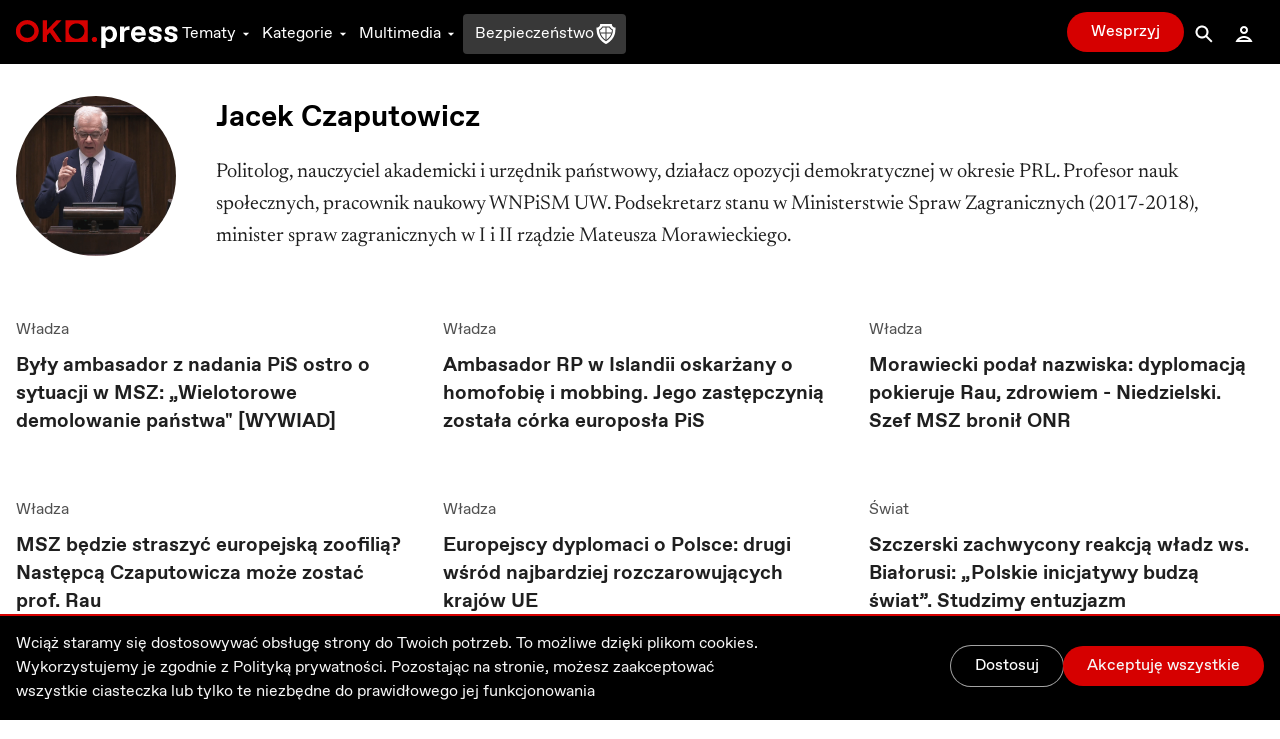

--- FILE ---
content_type: text/html; charset=utf-8
request_url: https://oko.press/ludzie/jacek-czaputowicz
body_size: 141472
content:
<!DOCTYPE html><html lang="pl"><head><meta charSet="UTF-8"/><meta name="viewport" content="width=device-width, initial-scale=1.0"/><meta name="format-detection" content="telephone=no"/><meta name="generator" content="Eye Of The Tiger"/><link rel="icon" href="/favicon.ico" type="image/x-icon"/><link rel="shortcut icon" href="/favicon.ico" type="image/x-icon"/><link rel="apple-touch-icon" sizes="180x180" href="/logo/apple-touch-icon.png"/><link rel="icon" type="image/png" sizes="32x32" href="/logo/favicon-32x32.png"/><link rel="icon" type="image/png" sizes="16x16" href="/logo/favicon-16x16.png"/><link rel="manifest" href="/site.webmanifest"/><link rel="mask-icon" href="/logo/safari-pinned-tab.svg" color="#D60000"/><meta name="msapplication-TileColor" content="#ffffff"/><meta name="theme-color" content="#ffffff"/><title>Jacek Czaputowicz OKO.press - artykuły na - najważniejsze informacje - OKO.press</title><meta name="robots" content="index, follow, max-snippet:-1, max-image-preview:large, max-video-preview:-1"/><link rel="canonical" href="https://oko.press/ludzie/jacek-czaputowicz"/><meta property="og:locale" content="pl_PL"/><meta property="og:type" content="article"/><meta property="og:site:name" content="oko.press"/><meta property="og:url" content="https://oko.press/ludzie/jacek-czaputowicz"/><meta property="og:title" content="Jacek Czaputowicz najważniejsze informacje"/><meta property="og:description" content="Jacek Czaputowicz - politolog, nauczyciel akademicki i urzędnik państwowy, działacz opozycji demokratycznej w okresie PRL."/><meta property="twitter:title" content="Jacek Czaputowicz najważniejsze informacje"/><meta property="article:publisher" content="https://www.facebook.com/oko.press/"/><meta property="article:modified_time" content="2026-01-19T07:01:35.144Z"/><script type="application/ld+json">{"@context":"https://schema.org","@type":"BreadcrumbList","itemListElement":[{"@type":"ListItem","position":1,"item":{"@id":"https://oko.press/ludzie","name":"Ludzie"}},{"@type":"ListItem","position":2,"item":{"@id":"https://oko.press/ludzie/jacek-czaputowicz","name":"Czaputowicz"}}]}</script><meta name="next-head-count" content="26"/><script>
          (function() {
            if (typeof window !== "undefined") {
              window.dataLayer = []
              
              const hasPrivacyAll = document.cookie.split(';').some(item => {
              const [key, value] = item.trim().split('=');
              return key.startsWith('privacy') && value.includes('all');
              });
            
               const consentModeData = {
                  ad_storage:'denied',
                  ad_user_data:'denied',
                  ad_personalization: 'denied',
                  analytics_storage: 'granted'
                }
                
               const updatedConsentModeData = {
                  ad_storage:'granted',
                  ad_user_data:'granted',
               }
              
              window.gtag = function() {dataLayer.push(arguments);}
              window.gtag('consent', 'default', consentModeData);
              
              if (hasPrivacyAll) {
                window.gtag('consent', 'update', updatedConsentModeData);
              }
            }
          })();
        </script><script id="gtm-script" async="" data-nscript="beforeInteractive">(function(w,d,s,l,i){w[l]=w[l]||[];w[l].push({'gtm.start':
          new Date().getTime(),event:'gtm.js'});var f=d.getElementsByTagName(s)[0],
          j=d.createElement(s),dl=l!='dataLayer'?'&l='+l:'';j.async=true;j.src=
          'https://server-side.oko.press/gtm.js?id='+i+dl;f.parentNode.insertBefore(j,f);
          })(window,document,'script','dataLayer','GTM-PKH9ZW5');</script><script data-nscript="beforeInteractive"></script><link rel="preload" href="/_next/static/css/4a8f1540fffe6311.css" as="style"/><link rel="stylesheet" href="/_next/static/css/4a8f1540fffe6311.css" data-n-g=""/><noscript data-n-css=""></noscript><script defer="" nomodule="" src="/_next/static/chunks/polyfills-c67a75d1b6f99dc8.js"></script><script id="gsci" src="https://accounts.google.com/gsi/client" async="" defer="" data-nscript="beforeInteractive"></script><script defer="" src="/_next/static/chunks/1494-302100f4dffa0777.js"></script><script defer="" src="/_next/static/chunks/2292.0149e75b91aff9d5.js"></script><script defer="" src="/_next/static/chunks/8682.6a6eeeb9b280e0ca.js"></script><script defer="" src="/_next/static/chunks/d7eeaac4-1442446302ecc122.js"></script><script defer="" src="/_next/static/chunks/4232.c9a8556937c5426a.js"></script><script defer="" src="/_next/static/chunks/9991.08cd7748fc7f90c7.js"></script><script defer="" src="/_next/static/chunks/95b64a6e.e9ee280fa6d413fb.js"></script><script defer="" src="/_next/static/chunks/9883.df66c29a237ce540.js"></script><script defer="" src="/_next/static/chunks/6066.2030749de0e2e2d9.js"></script><script defer="" src="/_next/static/chunks/4851.4b5c243525141007.js"></script><script defer="" src="/_next/static/chunks/5470.91b55a3df46fcfb3.js"></script><script src="/_next/static/chunks/webpack-cdf53fdf03e7477c.js" defer=""></script><script src="/_next/static/chunks/framework-f4675ed1d1c70817.js" defer=""></script><script src="/_next/static/chunks/main-2f231da826be5d45.js" defer=""></script><script src="/_next/static/chunks/pages/_app-51c8d020dbccf8b7.js" defer=""></script><script src="/_next/static/chunks/252f366e-0e631670522e850b.js" defer=""></script><script src="/_next/static/chunks/78e521c3-cdb9624e3cce836b.js" defer=""></script><script src="/_next/static/chunks/9e82d048-7fc3e0b8c4d18477.js" defer=""></script><script src="/_next/static/chunks/d0447323-e1b60b6f1cf625c5.js" defer=""></script><script src="/_next/static/chunks/0c428ae2-9c6349f084e1848e.js" defer=""></script><script src="/_next/static/chunks/2026-84a83208eebbb1ec.js" defer=""></script><script src="/_next/static/chunks/7212-b2c0b523eb1b3a14.js" defer=""></script><script src="/_next/static/chunks/6735-226c290c82334cdf.js" defer=""></script><script src="/_next/static/chunks/4530-8db2454d8e85f939.js" defer=""></script><script src="/_next/static/chunks/1499-8230fa125e9348c3.js" defer=""></script><script src="/_next/static/chunks/3071-32e68e13a22d245f.js" defer=""></script><script src="/_next/static/chunks/2004-f8b4b339e466b6b5.js" defer=""></script><script src="/_next/static/chunks/3680-1fa54954d813f1e9.js" defer=""></script><script src="/_next/static/chunks/191-0de434c7ce8c64d8.js" defer=""></script><script src="/_next/static/chunks/9898-4733e601ad913ced.js" defer=""></script><script src="/_next/static/chunks/1082-16c9043ee897e0f7.js" defer=""></script><script src="/_next/static/chunks/690-4b9cec7685891610.js" defer=""></script><script src="/_next/static/chunks/5495-863faddd323d48ff.js" defer=""></script><script src="/_next/static/chunks/3841-7529779ec3d2cda1.js" defer=""></script><script src="/_next/static/chunks/6464-d3052bb542fa01f3.js" defer=""></script><script src="/_next/static/chunks/8545-7ff6109ae4d05208.js" defer=""></script><script src="/_next/static/chunks/8293-6b8027ff7078af99.js" defer=""></script><script src="/_next/static/chunks/6774-91f9f9aaefc9f41c.js" defer=""></script><script src="/_next/static/chunks/pages/ludzie/%5Bslug%5D-5a5c12860583637f.js" defer=""></script><script src="/_next/static/5zuXRAHfoqZYLXSl_yvsY/_buildManifest.js" defer=""></script><script src="/_next/static/5zuXRAHfoqZYLXSl_yvsY/_ssgManifest.js" defer=""></script><style id="__jsx-2944537798">
  html {
    --navbar-height: 4rem
  }

    </style></head><body><div id="__next" data-reactroot=""><audio src=""></audio><div class="fixed hidden bottom-0 left-0 right-0 bg-gray-100 dark:bg-gray-800 py-2 transition-all z-bottom-bar ease-linear duration-500 shadow-[0_0_8px_-3px_rgba(0,0,0,0.3)] md:block print:hidden translate-y-14"><div class="max-w-7xl px-4 flex m-auto items-center gap-10"><div class="flex items-center gap-2 w-full"><div class="relative h-10 w-10"></div><div class="flex items-center gap-4 w-full"><div class="text-xs line-clamp-2 max-w-[200px] dark:text-gray-50"></div><div class="flex items-center gap-2"><button class="hover:bg-gray-300 hover:rounded-full dark:text-gray-300 dark:hover:bg-gray-700 icon:w-6 icon:h-6"><svg stroke="currentColor" fill="currentColor" stroke-width="0" viewBox="0 0 24 24" height="1em" width="1em" xmlns="http://www.w3.org/2000/svg"><path d="M10.527 15.596L10.527 10.734L9.798 10.734L8.569 11.93L8.569 13.076L9.646 12.041L9.646 15.596z"></path><path d="M13.452,15.664c1.285,0,1.98-1.006,1.98-2.498c0-1.494-0.73-2.502-1.98-2.502s-1.979,1.008-1.979,2.502 C11.473,14.658,12.167,15.664,13.452,15.664z M13.417,11.465h0.069c0.758,0,1.021,0.729,1.021,1.701 c0,0.971-0.264,1.699-1.021,1.699h-0.069c-0.757,0-1.021-0.729-1.021-1.699C12.397,12.193,12.661,11.465,13.417,11.465z"></path><path d="M12,6.164h-1.527H6.951l1.621-1.621L7.865,3.836L5.744,5.957L5.037,6.664l0.707,0.707l2.121,2.121l0.707-0.707 L6.951,7.164h3.522H12c3.288,0,5.964,2.691,5.964,6s-2.676,6-5.964,6s-5.964-2.691-5.964-6h-1c0,3.859,3.124,7,6.964,7 s6.964-3.141,6.964-7S15.84,6.164,12,6.164z"></path></svg></button><button class="relative h-10 w-10 text-violet-700 active:text-violet-800 dark:text-violet-400 dark:active:text-violet-500"><div class="absolute top-0 left-0 transition-all ease-out duration-100 icon:w-10 icon:h-10 opacity-0"><svg stroke="currentColor" fill="currentColor" stroke-width="0" viewBox="0 0 24 24" height="1em" width="1em" xmlns="http://www.w3.org/2000/svg"><path fill-rule="evenodd" clip-rule="evenodd" d="M12 20C16.4183 20 20 16.4183 20 12C20 7.58172 16.4183 4 12 4C7.58172 4 4 7.58172 4 12C4 16.4183 7.58172 20 12 20ZM15 12.0003L10 9V15L15 12.0003Z"></path></svg></div><div class="absolute top-0 left-0 transition-all ease-out duration-100 icon:w-10 icon:h-10 opacity-1"><svg stroke="currentColor" fill="currentColor" stroke-width="0" viewBox="0 0 24 24" height="1em" width="1em" xmlns="http://www.w3.org/2000/svg"><path d="M12,4c-4.418,0-8,3.582-8,8c0,4.42,3.582,8,8,8s8-3.58,8-8C20,7.582,16.418,4,12,4z M11,15H9V9h2V15z M15,15h-2V9h2V15z"></path></svg></div></button><button class="hover:bg-gray-300 hover:rounded-full dark:text-gray-300 dark:hover:bg-gray-700 icon:w-6 icon:h-6"><svg stroke="currentColor" fill="currentColor" stroke-width="0" viewBox="0 0 24 24" height="1em" width="1em" xmlns="http://www.w3.org/2000/svg"><path d="M10.527 15.596L10.527 10.734L9.798 10.734L8.57 11.93L8.57 13.076L9.646 12.041L9.646 15.596z"></path><path d="M13.453,10.664c-1.25,0-1.979,1.008-1.979,2.502c0,1.492,0.693,2.498,1.979,2.498s1.98-1.006,1.98-2.498 C15.433,11.672,14.703,10.664,13.453,10.664z M13.488,14.865h-0.07c-0.756,0-1.02-0.729-1.02-1.699 c0-0.973,0.264-1.701,1.02-1.701h0.07c0.758,0,1.021,0.729,1.021,1.701C14.509,14.137,14.246,14.865,13.488,14.865z"></path><path d="M12.001,19.164c-3.289,0-5.965-2.691-5.965-6s2.676-6,5.965-6h1.527h3.521l-1.621,1.621l0.707,0.707l2.121-2.121 l0.707-0.707l-0.707-0.707l-2.121-2.121l-0.707,0.707l1.621,1.621h-3.521h-1.527c-3.84,0-6.965,3.141-6.965,7s3.125,7,6.965,7 s6.963-3.141,6.963-7h-1C17.964,16.473,15.289,19.164,12.001,19.164z"></path></svg></button></div><div class="flex items-center flex-1 justify-between gap-6"><div class="flex items-center w-full min-w-[250px] gap-2"><span class="text-xs w-8 dark:text-gray-50">0:00</span><div style="position:relative" class="podcast-slider"><div class="podcast-track podcast-track-0" style="position:absolute;left:0;right:0"></div><div class="podcast-track podcast-track-1" style="position:absolute;left:0;right:0"></div><div class="podcast-thumb podcast-thumb-0 " style="position:absolute;touch-action:none;z-index:1;left:0px" tabindex="0" role="slider" aria-orientation="horizontal" aria-valuenow="0" aria-valuemin="0" aria-valuemax="100"></div></div><span class="text-xs w-8 dark:text-gray-50">0:00</span></div><button type="button" aria-haspopup="dialog" aria-expanded="false" aria-controls="" data-state="closed" class="hidden md:block p-1 hover:bg-gray-300 hover:rounded-full active:bg-gray-400 dark:text-gray-50 dark:hover:bg-gray-600 cursor-pointer"><svg stroke="currentColor" fill="currentColor" stroke-width="0" viewBox="0 0 24 24" height="20" width="20" xmlns="http://www.w3.org/2000/svg"><path d="M4 9L4 15L6 15L12 20L12 4L6 9z"></path><path d="M14,5.832v1c2.756,0,5,2.244,5,5c0,2.758-2.244,5-5,5v1c3.313,0,6-2.686,6-6S17.313,5.832,14,5.832z"></path><path d="M18,11.832c0-2.209-1.791-4-4-4v1c1.654,0,3,1.346,3,3s-1.346,3-3,3v1C16.209,15.832,18,14.041,18,11.832z"></path><path d="M16,11.832c0-1.104-0.896-2-2-2v1c0.551,0,1,0.449,1,1c0,0.553-0.449,1-1,1v1C15.104,13.832,16,12.936,16,11.832z"></path></svg></button></div></div></div><button class="dark:text-gray-50"><svg stroke="currentColor" fill="currentColor" stroke-width="0" viewBox="0 0 1024 1024" height="1em" width="1em" xmlns="http://www.w3.org/2000/svg"><path d="M563.8 512l262.5-312.9c4.4-5.2.7-13.1-6.1-13.1h-79.8c-4.7 0-9.2 2.1-12.3 5.7L511.6 449.8 295.1 191.7c-3-3.6-7.5-5.7-12.3-5.7H203c-6.8 0-10.5 7.9-6.1 13.1L459.4 512 196.9 824.9A7.95 7.95 0 0 0 203 838h79.8c4.7 0 9.2-2.1 12.3-5.7l216.5-258.1 216.5 258.1c3 3.6 7.5 5.7 12.3 5.7h79.8c6.8 0 10.5-7.9 6.1-13.1L563.8 512z"></path></svg></button></div></div><div><div class="flex flex-col bg-gray-50 dark:bg-gray-900 fixed bottom-0 left-0 right-0 z-bottom-bar whitespace-nowrap lg:hidden print:hidden"><div style="transform:;opacity:0%" class="flex flex-col absolute left-0 right-0 -bottom-[10.5rem] w-full dark:text-gray-50 transition-all ease-out duration-700 bg-gray-50 dark:bg-gray-800 pb-20 shadow-mobile-bottom-menu"><div class="pb-2 px-4 relative"><button class="pt-2 pb-8 mr-4 pl-4 block w-[95%]"><svg stroke="currentColor" fill="currentColor" stroke-width="0" viewBox="0 0 16 16" class="w-8 h-6 mb-1 absolute left-4 transition duration-300 rotate-0 mr-1 top-2" height="1em" width="1em" xmlns="http://www.w3.org/2000/svg"><path fill-rule="evenodd" d="M7.646 4.646a.5.5 0 0 1 .708 0l6 6a.5.5 0 0 1-.708.708L8 5.707l-5.646 5.647a.5.5 0 0 1-.708-.708l6-6z"></path></svg></button><div><p class="w-full whitespace-normal line-clamp-1 mb-8"></p><div class="w-full mt-4 dark:text-gray-50"><div style="position:relative" class="podcast-bottom-mobile-slider"><div class="podcast-bottom-mobile-track podcast-bottom-mobile-track-0" style="position:absolute;left:0;right:0"></div><div class="podcast-bottom-mobile-track podcast-bottom-mobile-track-1" style="position:absolute;left:0;right:0"></div><div class="podcast-bottom-mobile-thumb podcast-bottom-mobile-thumb-0 " style="position:absolute;touch-action:none;z-index:1;left:0px" tabindex="0" role="slider" aria-orientation="horizontal" aria-valuenow="0" aria-valuemin="0" aria-valuemax="100" aria-label="Pasek postępu odtwarzanego Podcastu"></div></div><div class="flex justify-between mt-1"><span class="text-xs min-w-[2rem]">0:00</span><div class="flex gap-32"><button class="hover:bg-gray-300 hover:rounded-full dark:text-gray-300 dark:hover:bg-gray-700 icon:w-8 icon:h-8"><svg stroke="currentColor" fill="currentColor" stroke-width="0" viewBox="0 0 24 24" height="1em" width="1em" xmlns="http://www.w3.org/2000/svg"><path d="M10.527 15.596L10.527 10.734L9.798 10.734L8.569 11.93L8.569 13.076L9.646 12.041L9.646 15.596z"></path><path d="M13.452,15.664c1.285,0,1.98-1.006,1.98-2.498c0-1.494-0.73-2.502-1.98-2.502s-1.979,1.008-1.979,2.502 C11.473,14.658,12.167,15.664,13.452,15.664z M13.417,11.465h0.069c0.758,0,1.021,0.729,1.021,1.701 c0,0.971-0.264,1.699-1.021,1.699h-0.069c-0.757,0-1.021-0.729-1.021-1.699C12.397,12.193,12.661,11.465,13.417,11.465z"></path><path d="M12,6.164h-1.527H6.951l1.621-1.621L7.865,3.836L5.744,5.957L5.037,6.664l0.707,0.707l2.121,2.121l0.707-0.707 L6.951,7.164h3.522H12c3.288,0,5.964,2.691,5.964,6s-2.676,6-5.964,6s-5.964-2.691-5.964-6h-1c0,3.859,3.124,7,6.964,7 s6.964-3.141,6.964-7S15.84,6.164,12,6.164z"></path></svg></button><button class="hover:bg-gray-300 hover:rounded-full dark:text-gray-300 dark:hover:bg-gray-700 icon:w-8 icon:h-8"><svg stroke="currentColor" fill="currentColor" stroke-width="0" viewBox="0 0 24 24" height="1em" width="1em" xmlns="http://www.w3.org/2000/svg"><path d="M10.527 15.596L10.527 10.734L9.798 10.734L8.57 11.93L8.57 13.076L9.646 12.041L9.646 15.596z"></path><path d="M13.453,10.664c-1.25,0-1.979,1.008-1.979,2.502c0,1.492,0.693,2.498,1.979,2.498s1.98-1.006,1.98-2.498 C15.433,11.672,14.703,10.664,13.453,10.664z M13.488,14.865h-0.07c-0.756,0-1.02-0.729-1.02-1.699 c0-0.973,0.264-1.701,1.02-1.701h0.07c0.758,0,1.021,0.729,1.021,1.701C14.509,14.137,14.246,14.865,13.488,14.865z"></path><path d="M12.001,19.164c-3.289,0-5.965-2.691-5.965-6s2.676-6,5.965-6h1.527h3.521l-1.621,1.621l0.707,0.707l2.121-2.121 l0.707-0.707l-0.707-0.707l-2.121-2.121l-0.707,0.707l1.621,1.621h-3.521h-1.527c-3.84,0-6.965,3.141-6.965,7s3.125,7,6.965,7 s6.963-3.141,6.963-7h-1C17.964,16.473,15.289,19.164,12.001,19.164z"></path></svg></button></div><span class="text-xs min-w-[2rem]">0:00</span></div></div></div><button aria-label="Wyłącz Podcast" class="text-black dark:text-gray-50 absolute top-2 right-3 z-40"><svg stroke="currentColor" fill="currentColor" stroke-width="0" viewBox="0 0 1024 1024" height="1em" width="1em" xmlns="http://www.w3.org/2000/svg"><path d="M563.8 512l262.5-312.9c4.4-5.2.7-13.1-6.1-13.1h-79.8c-4.7 0-9.2 2.1-12.3 5.7L511.6 449.8 295.1 191.7c-3-3.6-7.5-5.7-12.3-5.7H203c-6.8 0-10.5 7.9-6.1 13.1L459.4 512 196.9 824.9A7.95 7.95 0 0 0 203 838h79.8c4.7 0 9.2-2.1 12.3-5.7l216.5-258.1 216.5 258.1c3 3.6 7.5 5.7 12.3 5.7h79.8c6.8 0 10.5-7.9 6.1-13.1L563.8 512z"></path></svg></button></div></div><div class="flex z-10 justify-between shadow-mobile-bottom-menu bg-gray-50 dark:bg-gray-800"><button aria-label="Link do podstrony: Audio" href="/audio" class="relative flex flex-col items-center icon:w-7 icon:h-7 w-[20%] h-full mt-0.5 pt-1 pb-4 text-violet-600 icon:fill-violet-600 active:text-violet-400 active:icon:fill-violet-400 dark:text-violet-400 icon:dark:fill-violet-400 active:dark:text-violet-500 active:dark:icon:fill-violet-500"><div class="relative w-7 mx-auto flex flex-col items-center"><svg stroke="currentColor" fill="currentColor" stroke-width="0" viewBox="0 0 24 24" height="1em" width="1em" xmlns="http://www.w3.org/2000/svg"><path d="M19.1 13.172V11.024H20.001C20.001 6.59899 16.412 2.99899 12.001 2.99899C7.59 2.99899 4 6.59999 4 11.025H5V13.142C3.278 13.588 2 15.139 2 17C2 19.209 3.792 21 6 21V20.5H8V13.5H6V11.025C6 7.70299 8.691 4.99999 12 4.99999C15.309 4.99999 17.996 7.69899 18 11.018V13.5H16V20.5H18V21C20.208 21 22 19.209 22 17C22 15.175 20.77 13.653 19.1 13.172Z"></path><path d="M12.5 7H11.5V14H12.5V7Z"></path><path d="M10.756 8H9.70099V13H10.756V8Z"></path><path d="M8.912 9.5H8V11.5H8.912V9.5Z"></path><path d="M14.3 8H13.245V13H14.3V8Z"></path><path d="M16 9.5H15.088V11.5H16V9.5Z"></path></svg><p class="mt-0.5 text-xs text-center">Audio</p></div></button><button aria-label="Rozwinięcie dolnego Menu" aria-controls="navbar-menu" aria-haspopup="dialog" aria-expanded="false" class="relative flex flex-col items-center icon:w-7 icon:h-7 w-[20%] h-full mt-0.5 pt-1 pb-4 active:text-red-700 active:icon:fill-red-700 dark:text-gray-200 icon:dark:fill-gray-200 active:dark:text-gray-50 active:dark:icon:fill-gray-50 icon:fill-gray-500 text-gray-500"><div class="-my-2.5"><div class="hamburger-react" aria-expanded="false" role="button" style="cursor:pointer;height:48px;position:relative;transition:0.3s cubic-bezier(0, 0, 0, 1);user-select:none;width:48px;outline:none" tabindex="0"><div style="background:currentColor;height:2px;left:12px;position:absolute;width:24px;top:16px;transition:0.3s cubic-bezier(0, 0, 0, 1);transform:none"></div><div style="background:currentColor;height:2px;left:12px;position:absolute;width:24px;top:23px;transition:0.15s cubic-bezier(0, 0, 0, 1);transform:none"></div><div style="background:currentColor;height:2px;left:12px;position:absolute;width:24px;top:30px;transition:0.3s cubic-bezier(0, 0, 0, 1);transform:none"></div></div></div><p class="mt-0.5 text-xs text-center">Menu</p></button><div class="relative w-[20%] h-full text-center pt-9"><div style="top:-16px" class="absolute dark:bg-red-400 active:dark:bg-red-100 bg-red-700 active:bg-red-800 rounded-full border-[3px] w-14 h-14 transition-all duration-700 border-white left-1/2 transform -translate-x-1/2 shadow-[0_0_4px_2px_rgba(0,0,0,0.25)]"><div class="w-full h-full flex justify-center items-center"><button aria-label="Przycisk Pauza" style="opacity:0%;z-index:-10" class="relative h-10 w-10 text-gray-50 transition-opacity duration-700 active:text-gray-200 dark:text-white dark:active:text-gray-200"><div class="absolute top-0 left-0 transition-all ease-out duration-300 icon:w-10 icon:h-10 opacity-0"><svg stroke="currentColor" fill="currentColor" stroke-width="0" viewBox="0 0 24 24" height="1em" width="1em" xmlns="http://www.w3.org/2000/svg"><path fill="none" d="M0 0h24v24H0z"></path><path d="M8 5v14l11-7z"></path></svg></div><div class="absolute top-0 left-0 transition-all ease-out duration-300 icon:w-10 icon:h-10 opacity-1"><svg stroke="currentColor" fill="currentColor" stroke-width="0" viewBox="0 0 24 24" height="1em" width="1em" xmlns="http://www.w3.org/2000/svg"><path fill="none" d="M0 0h24v24H0z"></path><path d="M6 19h4V5H6v14zm8-14v14h4V5h-4z"></path></svg></div></button><a aria-label="Powrót do Strony Głównej" style="opacity:100%;z-index:" href="/" class="icon:w-8 icon:h-8 h-10 w-10 flex justify-center items-center icon:fill-gray-50 absolute"><svg stroke="currentColor" fill="currentColor" stroke-width="0" viewBox="0 0 24 24" height="1em" width="1em" xmlns="http://www.w3.org/2000/svg"><path fill="none" d="M0 0h24v24H0V0z"></path><path d="M12 5.69l5 4.5V18h-2v-6H9v6H7v-7.81l5-4.5M12 3L2 12h3v8h6v-6h2v6h6v-8h3L12 3z"></path></svg></a></div></div><p style="opacity:0%" class="text-violet-700 dark:text-violet-400 transition-all duration-700">0:00</p></div><button aria-label="Link do podstrony: Zaloguj" href="/zaloguj" class="relative flex flex-col items-center icon:w-7 icon:h-7 w-[20%] h-full mt-0.5 pt-1 pb-4 active:text-red-700 active:icon:fill-red-700 dark:text-gray-200 icon:dark:fill-gray-200 active:dark:text-gray-50 active:dark:icon:fill-gray-50 icon:fill-gray-500 text-gray-500"><div class="relative w-7 mx-auto flex flex-col items-center"><svg stroke="currentColor" fill="currentColor" stroke-width="0" viewBox="0 0 24 24" height="1em" width="1em" xmlns="http://www.w3.org/2000/svg"><path d="M12,6c1.103,0,2,0.898,2,2c0,1.104-0.897,2-2,2s-2-0.896-2-2C10,6.898,10.896,6,12,6 M12,4C9.791,4,8,5.791,8,8 s1.791,4,4,4s4-1.791,4-4S14.208,4,12,4L12,4z"></path><path d="M12,16c1.849,0,3.567,0.736,4.86,2H7.14C8.433,16.736,10.151,16,12,16 M12,14c-3.854,0-7.15,2.484-8.499,6h17 C19.151,16.484,15.853,14,12,14L12,14z"></path></svg><p class="mt-0.5 text-xs text-center">Zaloguj</p></div></button><button aria-label="Link do podstrony: Wesprzyj" href="/wesprzyj" class="relative flex flex-col items-center icon:w-7 icon:h-7 w-[20%] h-full mt-0.5 pt-1 pb-4 active:text-red-700 active:icon:fill-red-700 active:dark:text-gray-50 active:dark:icon:fill-gray-50 text-red-700 icon:fill-red-700 dark:text-red-400 icon:dark:fill-red-400"><div class="relative w-7 mx-auto flex flex-col items-center"><div class=""><svg stroke="currentColor" fill="currentColor" stroke-width="0" viewBox="0 0 512 512" height="1em" width="1em" xmlns="http://www.w3.org/2000/svg"><path d="M256 448l-30.164-27.211C118.718 322.442 48 258.61 48 179.095 48 114.221 97.918 64 162.4 64c36.399 0 70.717 16.742 93.6 43.947C278.882 80.742 313.199 64 349.6 64 414.082 64 464 114.221 464 179.095c0 79.516-70.719 143.348-177.836 241.694L256 448z"></path></svg></div><p class="mt-0.5 text-xs text-center">Wesprzyj</p></div></button></div><div class="h-1 w-full bg-gray-50 dark:bg-gray-800"></div></div></div><div class="dark:bg-gray-900"><div class="hidden lg:block print:hidden"><nav class="navbar__desktop fixed top-0 left-0 right-0 z-[999]"><div class="absolute top-0 left-0 right-0 z-30 h-[var(--navbar-height)] flex items-center border-b bg-black border-b-black dark:bg-gray-900 transition-colors duration-200 dark:border-b-gray-900"><div class="max-w-7xl w-full h-full mx-auto px-4 flex items-center justify-between gap-5"><div class="flex gap-8 h-full items-center"><a href="/" class="icon:h-7 mt-1"><svg xmlns="http://www.w3.org/2000/svg" viewBox="0 0 139 24" class="h-6"><path class="fill-current text-red-700" d="M9.69,3.72c3.36,0,6.1,2.61,6.1,5.81c0,3.21-2.73,5.81-6.1,5.81c-3.36,0-6.1-2.61-6.1-5.81
                C3.59,6.33,6.32,3.72,9.69,3.72z M9.69,0.06c-5.43,0-9.84,4.24-9.84,9.47c0,5.23,4.41,9.47,9.84,9.47c5.43,0,9.84-4.24,9.84-9.47
                C19.53,4.3,15.12,0.06,9.69,0.06z M42.48,0.25v18.56h19V0.25H42.48z M51.98,16.12c-3.73,0-6.76-2.96-6.76-6.61
                c0-3.65,3.03-6.61,6.76-6.61c3.74,0,6.76,2.96,6.76,6.61C58.74,13.16,55.71,16.12,51.98,16.12z M39.3,18.83L31.66,7.94l7.47-7.7
                H34.6l-8.07,8.34V0.24h-3.67v18.59h3.67v-5.6l2.5-2.58l5.73,8.18H39.3z M67.32,14.49c-1.27,0-2.29,1-2.29,2.24s1.03,2.24,2.29,2.24
                c1.27,0,2.3-1,2.3-2.24S68.59,14.49,67.32,14.49z"></path><path class="fill-current text-white" d="M86.68,12.13c0,3.58-2.09,6.89-6.02,6.89c-1.9,0-3.36-1.06-3.9-1.99v7.03h-3.53V5.51h3.53v1.72
                c0.54-0.93,2.01-1.99,3.9-1.99C84.59,5.24,86.68,8.55,86.68,12.13z M79.84,8.02c-1.63,0-3.09,1.59-3.09,4.11
                c0,2.52,1.47,4.11,3.09,4.11h0.22c1.76,0,3.09-1.56,3.09-4.08c0-2.52-1.33-4.14-3.09-4.14L79.84,8.02L79.84,8.02z M89.28,5.51h3.53
                v2.65c0.54-1.72,1.9-2.78,3.93-2.78h0.68v3.18H96.2c-2.31,0-3.39,1.06-3.39,3.31v6.89h-3.53L89.28,5.51L89.28,5.51z M105.12,19.02
                c-3.39,0-6.45-2.52-6.45-6.89c0-3.98,2.39-6.89,6.45-6.89c4.07,0,6.18,2.89,6.18,6.73c0,0.4-0.03,0.82-0.06,1.25h-9.17
                c0.14,1.83,1.6,3.02,3.09,3.02h0.16c1.36,0,2.17-0.77,2.41-1.67h3.5C110.6,17.17,108.51,19.02,105.12,19.02z M102.08,10.57h5.8
                c-0.08-1.59-1.33-2.55-2.82-2.55h-0.16C103.41,8.02,102.16,8.98,102.08,10.57z M113.56,14.38h3.61c0,1.19,0.92,1.99,2.28,1.99h0.22
                c1.08,0,1.79-0.5,1.79-1.3c0-0.69-0.41-1.09-1.38-1.32l-1.76-0.42c-2.85-0.69-4.2-1.86-4.2-4c0-2.39,2.09-4.08,5.48-4.08
                c3.53,0,5.53,1.72,5.53,4.64h-3.53c-0.14-1.27-0.82-1.99-2.04-1.99h-0.22c-0.95,0-1.71,0.5-1.71,1.3c0,0.71,0.62,1.09,1.74,1.35
                l1.82,0.45c2.6,0.64,3.8,1.86,3.8,3.95c0,2.25-1.9,4.08-5.56,4.08C115.75,19.02,113.56,17.3,113.56,14.38z M127.12,14.38h3.61
                c0,1.19,0.92,1.99,2.28,1.99h0.22c1.08,0,1.79-0.5,1.79-1.3c0-0.69-0.41-1.09-1.38-1.32l-1.76-0.42c-2.85-0.69-4.2-1.86-4.2-4
                c0-2.39,2.09-4.08,5.48-4.08c3.53,0,5.53,1.72,5.53,4.64h-3.53c-0.14-1.27-0.82-1.99-2.04-1.99h-0.22c-0.95,0-1.71,0.5-1.71,1.3
                c0,0.71,0.62,1.09,1.74,1.35l1.82,0.45c2.6,0.64,3.8,1.86,3.8,3.95c0,2.25-1.9,4.08-5.56,4.08
                C129.31,19.02,127.12,17.3,127.12,14.38z"></path></svg></a><div class="flex h-full items-center gap-5"><button type="button" aria-haspopup="dialog" aria-controls="navbar-menu" aria-expanded="false" class="relative px-1 mt-1 inline-flex h-full items-center cursor-pointer transition-colors duration-75 outline-none text-white hover:text-gray-300 focus:text-gray-300 dark:text-gray-100 dark:hover:text-gray-400 dark:focus:text-gray-400 after:absolute after:-bottom-px after:left-0 after:right-0 after:h-0.5 after:transition-opacity after:bg-gray-300 after:duration-75 after:opacity-0">Tematy<svg stroke="currentColor" fill="currentColor" stroke-width="0" viewBox="0 0 24 24" class="w-4 h-4 ml-0.5 transition-transform duration-100" height="1em" width="1em" xmlns="http://www.w3.org/2000/svg"><path fill="none" d="M0 0h24v24H0z"></path><path d="M7 10l5 5 5-5z"></path></svg></button><button type="button" aria-haspopup="dialog" aria-controls="navbar-menu" aria-expanded="false" class="relative px-1 mt-1 inline-flex h-full items-center cursor-pointer transition-colors duration-75 outline-none text-white hover:text-gray-300 focus:text-gray-300 dark:text-gray-100 dark:hover:text-gray-400 dark:focus:text-gray-400 after:absolute after:-bottom-px after:left-0 after:right-0 after:h-0.5 after:transition-opacity after:bg-gray-300 after:duration-75 after:opacity-0">Kategorie<svg stroke="currentColor" fill="currentColor" stroke-width="0" viewBox="0 0 24 24" class="w-4 h-4 ml-0.5 transition-transform duration-100" height="1em" width="1em" xmlns="http://www.w3.org/2000/svg"><path fill="none" d="M0 0h24v24H0z"></path><path d="M7 10l5 5 5-5z"></path></svg></button><button type="button" aria-haspopup="dialog" aria-controls="navbar-menu" aria-expanded="false" class="relative px-1 mt-1 inline-flex h-full items-center cursor-pointer transition-colors duration-75 outline-none text-white hover:text-gray-300 focus:text-gray-300 dark:text-gray-100 dark:hover:text-gray-400 dark:focus:text-gray-400 after:absolute after:-bottom-px after:left-0 after:right-0 after:h-0.5 after:transition-opacity after:bg-gray-300 after:duration-75 after:opacity-0">Multimedia<svg stroke="currentColor" fill="currentColor" stroke-width="0" viewBox="0 0 24 24" class="w-4 h-4 ml-0.5 transition-transform duration-100" height="1em" width="1em" xmlns="http://www.w3.org/2000/svg"><path fill="none" d="M0 0h24v24H0z"></path><path d="M7 10l5 5 5-5z"></path></svg></button><a href="/temat/bezpieczenstwo" class="relative px-1 mt-1 inline-flex items-center cursor-pointer transition-colors duration-75 outline-none bg-gray-800 h-10 pl-3 pr-2 text-white leading-8 rounded hover:bg-gray-700 active:bg-gray-600 gap-2 icon:w-6 icon:h-6">Bezpieczeństwo<!-- --> <svg stroke="currentColor" fill="currentColor" stroke-width="0" viewBox="0 0 24 24" height="1em" width="1em" xmlns="http://www.w3.org/2000/svg"><path d="M6.091,8.248c.018.809.127,1.563.293,2.275h5.116v-4.922h-2.721c-.638,1.103-1.577,2.028-2.688,2.647Z"></path><path d="M11.5,17.734v-6.212h-4.833c1.005,2.97,3.133,4.998,4.833,6.212Z"></path><path d="M12.5,17.736c1.7-1.213,3.828-3.242,4.833-6.213h-4.833v6.213Z"></path><path d="M21.312,5.629c-1.948,0-3.529-1.581-3.529-3.529H6.214c0,1.948-1.578,3.529-3.529,3.529-.032,0-.064-.009-.097-.012v2.364c0,9.876,9.412,14.118,9.412,14.118,0,0,9.412-4.242,9.412-14.118v-2.364c-.035.003-.064.012-.1.012ZM18.912,7.949c0,6.283-4.646,9.888-6.645,11.148l-.267.168-.267-.168c-2.482-1.565-6.646-5.091-6.646-11.115v-.31l.277-.172c1.137-.567,2.087-1.501,2.675-2.631l.14-.27h7.638l.14.27c.588,1.13,1.538,2.064,2.678,2.632l.277.138v.31Z"></path><path d="M15.218,5.6h-2.718v4.922h5.116c.166-.711.275-1.465.293-2.273-1.113-.62-2.054-1.545-2.691-2.649Z"></path></svg></a></div></div><div class="flex items-center gap-4"><a class="group flex justify-center items-center text-base focus:outline-none relative transition duration-150 ease-out py-2 px-6 font-medium text-gray-50 rounded-full shadow-base bg-red-700 shadow-red-900 hover:bg-red-600 focus:bg-red-700 active:bg-red-600 disabled:bg-gray-200 disabled:text-gray-400 disabled:shadow-none dark:bg-red-400 dark:hover:bg-red-300 dark:focus:bg-red-200 dark:active:bg-red-200 dark:disabled:bg-gray-700 dark:disabled:text-gray-500 text-white" href="/wesprzyj">Wesprzyj</a><div class="flex mt-1 items-center gap-2"><button aria-controls="navbar-search-button" class="flex-shrink-0 flex-grow-0 inline-flex items-center justify-center w-10 h-10 text-white rounded-full outline-none icon:w-6 icon:h-6 transition-colors duration-75 hover:text-red-700 focus:text-red-700 dark:text-gray-100 dark:hover:text-red-400 dark:focus:text-red-400 disabled:cursor-not-allowed"><svg stroke="currentColor" fill="currentColor" stroke-width="0" viewBox="0 0 24 24" height="1em" width="1em" xmlns="http://www.w3.org/2000/svg"><path fill-rule="evenodd" clip-rule="evenodd" d="M20.499,19.086l-5.256-5.256c0.786-1.075,1.256-2.396,1.256-3.83c0-3.591-2.91-6.5-6.5-6.5s-6.5,2.909-6.5,6.5 s2.91,6.5,6.5,6.5c1.434,0,2.755-0.47,3.83-1.256l5.256,5.256L20.499,19.086z M5.499,10c0-2.481,2.018-4.5,4.5-4.5 c2.48,0,4.5,2.019,4.5,4.5s-2.02,4.5-4.5,4.5C7.517,14.5,5.499,12.481,5.499,10z"></path></svg></button><a href="/zaloguj" class="flex-shrink-0 flex-grow-0 inline-flex items-center justify-center w-10 h-10 text-white rounded-full outline-none icon:w-6 icon:h-6 transition-colors duration-75 hover:text-red-700 focus:text-red-700 dark:text-gray-100 dark:hover:text-red-400 dark:focus:text-red-400 disabled:cursor-not-allowed"><svg stroke="currentColor" fill="currentColor" stroke-width="0" viewBox="0 0 24 24" height="1em" width="1em" xmlns="http://www.w3.org/2000/svg"><path d="M12,6c1.103,0,2,0.898,2,2c0,1.104-0.897,2-2,2s-2-0.896-2-2C10,6.898,10.896,6,12,6 M12,4C9.791,4,8,5.791,8,8 s1.791,4,4,4s4-1.791,4-4S14.208,4,12,4L12,4z"></path><path d="M12,16c1.849,0,3.567,0.736,4.86,2H7.14C8.433,16.736,10.151,16,12,16 M12,14c-3.854,0-7.15,2.484-8.499,6h17 C19.151,16.484,15.853,14,12,14L12,14z"></path></svg></a></div></div></div></div></nav></div><div class="block lg:hidden print:hidden transition duration-300"><nav class="navbar__mobile"><div style="transition:transform 0.3s;transform:translateY(0%)" class="fixed top-0 left-0 right-0 z-[999] h-[var(--navbar-height)] flex items-center bg-black dark:bg-gray-900"><div class="h-full w-full px-4 flex items-center justify-between gap-5"><div class="-mb-1"><a href="/" class="icon:h-6"><svg xmlns="http://www.w3.org/2000/svg" viewBox="0 0 139 24" class="h-6"><path class="fill-current text-red-700" d="M9.69,3.72c3.36,0,6.1,2.61,6.1,5.81c0,3.21-2.73,5.81-6.1,5.81c-3.36,0-6.1-2.61-6.1-5.81
                C3.59,6.33,6.32,3.72,9.69,3.72z M9.69,0.06c-5.43,0-9.84,4.24-9.84,9.47c0,5.23,4.41,9.47,9.84,9.47c5.43,0,9.84-4.24,9.84-9.47
                C19.53,4.3,15.12,0.06,9.69,0.06z M42.48,0.25v18.56h19V0.25H42.48z M51.98,16.12c-3.73,0-6.76-2.96-6.76-6.61
                c0-3.65,3.03-6.61,6.76-6.61c3.74,0,6.76,2.96,6.76,6.61C58.74,13.16,55.71,16.12,51.98,16.12z M39.3,18.83L31.66,7.94l7.47-7.7
                H34.6l-8.07,8.34V0.24h-3.67v18.59h3.67v-5.6l2.5-2.58l5.73,8.18H39.3z M67.32,14.49c-1.27,0-2.29,1-2.29,2.24s1.03,2.24,2.29,2.24
                c1.27,0,2.3-1,2.3-2.24S68.59,14.49,67.32,14.49z"></path><path class="fill-current text-white" d="M86.68,12.13c0,3.58-2.09,6.89-6.02,6.89c-1.9,0-3.36-1.06-3.9-1.99v7.03h-3.53V5.51h3.53v1.72
                c0.54-0.93,2.01-1.99,3.9-1.99C84.59,5.24,86.68,8.55,86.68,12.13z M79.84,8.02c-1.63,0-3.09,1.59-3.09,4.11
                c0,2.52,1.47,4.11,3.09,4.11h0.22c1.76,0,3.09-1.56,3.09-4.08c0-2.52-1.33-4.14-3.09-4.14L79.84,8.02L79.84,8.02z M89.28,5.51h3.53
                v2.65c0.54-1.72,1.9-2.78,3.93-2.78h0.68v3.18H96.2c-2.31,0-3.39,1.06-3.39,3.31v6.89h-3.53L89.28,5.51L89.28,5.51z M105.12,19.02
                c-3.39,0-6.45-2.52-6.45-6.89c0-3.98,2.39-6.89,6.45-6.89c4.07,0,6.18,2.89,6.18,6.73c0,0.4-0.03,0.82-0.06,1.25h-9.17
                c0.14,1.83,1.6,3.02,3.09,3.02h0.16c1.36,0,2.17-0.77,2.41-1.67h3.5C110.6,17.17,108.51,19.02,105.12,19.02z M102.08,10.57h5.8
                c-0.08-1.59-1.33-2.55-2.82-2.55h-0.16C103.41,8.02,102.16,8.98,102.08,10.57z M113.56,14.38h3.61c0,1.19,0.92,1.99,2.28,1.99h0.22
                c1.08,0,1.79-0.5,1.79-1.3c0-0.69-0.41-1.09-1.38-1.32l-1.76-0.42c-2.85-0.69-4.2-1.86-4.2-4c0-2.39,2.09-4.08,5.48-4.08
                c3.53,0,5.53,1.72,5.53,4.64h-3.53c-0.14-1.27-0.82-1.99-2.04-1.99h-0.22c-0.95,0-1.71,0.5-1.71,1.3c0,0.71,0.62,1.09,1.74,1.35
                l1.82,0.45c2.6,0.64,3.8,1.86,3.8,3.95c0,2.25-1.9,4.08-5.56,4.08C115.75,19.02,113.56,17.3,113.56,14.38z M127.12,14.38h3.61
                c0,1.19,0.92,1.99,2.28,1.99h0.22c1.08,0,1.79-0.5,1.79-1.3c0-0.69-0.41-1.09-1.38-1.32l-1.76-0.42c-2.85-0.69-4.2-1.86-4.2-4
                c0-2.39,2.09-4.08,5.48-4.08c3.53,0,5.53,1.72,5.53,4.64h-3.53c-0.14-1.27-0.82-1.99-2.04-1.99h-0.22c-0.95,0-1.71,0.5-1.71,1.3
                c0,0.71,0.62,1.09,1.74,1.35l1.82,0.45c2.6,0.64,3.8,1.86,3.8,3.95c0,2.25-1.9,4.08-5.56,4.08
                C129.31,19.02,127.12,17.3,127.12,14.38z"></path></svg></a></div><div class="flex items-center gap-1"><button aria-label="Wyszukaj" aria-controls="navbar-search-button" class="flex-shrink-0 flex-grow-0 inline-flex items-center justify-center w-10 h-10 text-white rounded-full outline-none icon:w-6 icon:h-6 transition-colors duration-75 hover:text-red-700 focus:text-red-700 dark:text-gray-100 dark:hover:text-red-400 dark:focus:text-red-400 disabled:cursor-not-allowed"><svg stroke="currentColor" fill="currentColor" stroke-width="0" viewBox="0 0 24 24" height="1em" width="1em" xmlns="http://www.w3.org/2000/svg"><path fill-rule="evenodd" clip-rule="evenodd" d="M20.499,19.086l-5.256-5.256c0.786-1.075,1.256-2.396,1.256-3.83c0-3.591-2.91-6.5-6.5-6.5s-6.5,2.909-6.5,6.5 s2.91,6.5,6.5,6.5c1.434,0,2.755-0.47,3.83-1.256l5.256,5.256L20.499,19.086z M5.499,10c0-2.481,2.018-4.5,4.5-4.5 c2.48,0,4.5,2.019,4.5,4.5s-2.02,4.5-4.5,4.5C7.517,14.5,5.499,12.481,5.499,10z"></path></svg></button></div></div></div></nav></div><div class="flex flex-col pt-20 xl:pt-24 px-4 max-w-7xl mx-auto w-full md:flex-row"><div><div class="mb-5 md:mb-0 md:mr-10 w-24 h-24 relative rounded-full overflow-hidden md:w-40 md:h-40"><div class="image-container" style="width:100%;height:100%;position:relative"><span style="box-sizing:border-box;display:block;overflow:hidden;width:initial;height:initial;background:none;opacity:1;border:0;margin:0;padding:0;position:absolute;top:0;left:0;bottom:0;right:0"><img alt="" src="[data-uri]" decoding="async" data-nimg="fill" class="image" style="position:absolute;top:0;left:0;bottom:0;right:0;box-sizing:border-box;padding:0;border:none;margin:auto;display:block;width:0;height:0;min-width:100%;max-width:100%;min-height:100%;max-height:100%;object-fit:cover"/><noscript><img alt="" sizes="100vw" srcSet="https://cdn.oko.press/cdn-cgi/image/width=82,quality=80/https://cdn.oko.press/2018/06/czaputowicz.png 82w, https://cdn.oko.press/cdn-cgi/image/width=110,quality=80/https://cdn.oko.press/2018/06/czaputowicz.png 110w, https://cdn.oko.press/cdn-cgi/image/width=140,quality=80/https://cdn.oko.press/2018/06/czaputowicz.png 140w, https://cdn.oko.press/cdn-cgi/image/width=640,quality=80/https://cdn.oko.press/2018/06/czaputowicz.png 640w, https://cdn.oko.press/cdn-cgi/image/width=750,quality=80/https://cdn.oko.press/2018/06/czaputowicz.png 750w, https://cdn.oko.press/cdn-cgi/image/width=828,quality=80/https://cdn.oko.press/2018/06/czaputowicz.png 828w, https://cdn.oko.press/cdn-cgi/image/width=1080,quality=80/https://cdn.oko.press/2018/06/czaputowicz.png 1080w, https://cdn.oko.press/cdn-cgi/image/width=1200,quality=80/https://cdn.oko.press/2018/06/czaputowicz.png 1200w, https://cdn.oko.press/cdn-cgi/image/width=1920,quality=80/https://cdn.oko.press/2018/06/czaputowicz.png 1920w, https://cdn.oko.press/cdn-cgi/image/width=2048,quality=80/https://cdn.oko.press/2018/06/czaputowicz.png 2048w, https://cdn.oko.press/cdn-cgi/image/width=3840,quality=80/https://cdn.oko.press/2018/06/czaputowicz.png 3840w" src="https://cdn.oko.press/cdn-cgi/image/width=3840,quality=80/https://cdn.oko.press/2018/06/czaputowicz.png" decoding="async" data-nimg="fill" style="position:absolute;top:0;left:0;bottom:0;right:0;box-sizing:border-box;padding:0;border:none;margin:auto;display:block;width:0;height:0;min-width:100%;max-width:100%;min-height:100%;max-height:100%;object-fit:cover" class="image" loading="lazy"/></noscript></span></div></div></div><div style="overflow:hidden;height:0px"><div class="w-full"><div class="flex items-center justify-between font-bold text-3xl pt-1 dark:text-gray-50 md:mt-0">Jacek Czaputowicz<div class="icon:ml-4 items-center hidden md:flex md:ml-4"></div></div><div class="my-5 font-serif text-xl leading-8 text-gray-900 dark:text-gray-50">Politolog, nauczyciel akademicki i urzędnik państwowy, działacz opozycji demokratycznej w okresie PRL. Profesor nauk społecznych, pracownik naukowy WNPiSM UW. Podsekretarz stanu w Ministerstwie Spraw Zagranicznych (2017-2018), minister spraw zagranicznych w I i II rządzie Mateusza Morawieckiego. </div><div class="mt-6 md:hidden"></div></div></div></div><div class="w-full max-w-7xl mx-auto my-10"><div class="my-5 xl:px-4 max-w-7xl"><div class="grid grid-cols-1 gap-y-4 lg:gap-y-10 overflow-hidden md:grid-cols-2 md:gap-x-8 md:gap-y-12 xl:grid-cols-3"><div data-type="post" class="post-card grid grid-cols-[1.5fr_2fr] md:grid-cols-1 px-4 md:px-0 gap-4 md:gap-0"><a aria-label="Link do artykułu: Były ambasador z nadania PiS ostro o sytuacji w MSZ: „Wielotorowe demolowanie państwa&quot; [WYWIAD]" href="/byly-ambasador-z-nadania-pis-ostro-o-sytuacji-w-msz-wielotorowe-demolowanie-panstwa-wywiad" class="post-card__image-wrapper block relative after:absolute after:inset-0 after:bg-red-700 after:bg-opacity-0 after:transition-opacity after:hover:bg-opacity-5"><div class="post-card__image relative w-full object-cover aspect-related-content"><div class="image-container" style="width:100%;height:100%;position:relative"><span style="box-sizing:border-box;display:block;overflow:hidden;width:initial;height:initial;background:none;opacity:1;border:0;margin:0;padding:0;position:absolute;top:0;left:0;bottom:0;right:0"><img alt="Grafika do artykułu Były ambasador z nadania PiS ostro o sytuacji w MSZ: „Wielotorowe demolowanie państwa&quot; [WYWIAD]" src="[data-uri]" decoding="async" data-nimg="fill" class="image" style="position:absolute;top:0;left:0;bottom:0;right:0;box-sizing:border-box;padding:0;border:none;margin:auto;display:block;width:0;height:0;min-width:100%;max-width:100%;min-height:100%;max-height:100%;object-fit:cover"/><noscript><img alt="Grafika do artykułu Były ambasador z nadania PiS ostro o sytuacji w MSZ: „Wielotorowe demolowanie państwa&quot; [WYWIAD]" sizes="100vw" srcSet="https://cdn.oko.press/cdn-cgi/image/trim=64;292;192;310,width=82,quality=80/https://oko.press/images/2021/02/Sklejka-2.jpg 82w, https://cdn.oko.press/cdn-cgi/image/trim=64;292;192;310,width=110,quality=80/https://oko.press/images/2021/02/Sklejka-2.jpg 110w, https://cdn.oko.press/cdn-cgi/image/trim=64;292;192;310,width=140,quality=80/https://oko.press/images/2021/02/Sklejka-2.jpg 140w, https://cdn.oko.press/cdn-cgi/image/trim=64;292;192;310,width=640,quality=80/https://oko.press/images/2021/02/Sklejka-2.jpg 640w, https://cdn.oko.press/cdn-cgi/image/trim=64;292;192;310,width=750,quality=80/https://oko.press/images/2021/02/Sklejka-2.jpg 750w, https://cdn.oko.press/cdn-cgi/image/trim=64;292;192;310,width=828,quality=80/https://oko.press/images/2021/02/Sklejka-2.jpg 828w, https://cdn.oko.press/cdn-cgi/image/trim=64;292;192;310,width=1080,quality=80/https://oko.press/images/2021/02/Sklejka-2.jpg 1080w, https://cdn.oko.press/cdn-cgi/image/trim=64;292;192;310,width=1200,quality=80/https://oko.press/images/2021/02/Sklejka-2.jpg 1200w, https://cdn.oko.press/cdn-cgi/image/trim=64;292;192;310,width=1920,quality=80/https://oko.press/images/2021/02/Sklejka-2.jpg 1920w, https://cdn.oko.press/cdn-cgi/image/trim=64;292;192;310,width=2048,quality=80/https://oko.press/images/2021/02/Sklejka-2.jpg 2048w, https://cdn.oko.press/cdn-cgi/image/trim=64;292;192;310,width=3840,quality=80/https://oko.press/images/2021/02/Sklejka-2.jpg 3840w" src="https://cdn.oko.press/cdn-cgi/image/trim=64;292;192;310,width=3840,quality=80/https://oko.press/images/2021/02/Sklejka-2.jpg" decoding="async" data-nimg="fill" style="position:absolute;top:0;left:0;bottom:0;right:0;box-sizing:border-box;padding:0;border:none;margin:auto;display:block;width:0;height:0;min-width:100%;max-width:100%;min-height:100%;max-height:100%;object-fit:cover" class="image" loading="lazy"/></noscript></span></div></div></a><div class="post-card__bottom flex flex-col px-0"><div class="post-card__meta w-full flex justify-between items-center h-7 md:h-9 md:mt-4"><div class="post-card__meta-left flex items-center"><a href="/temat/wladza" class="post-card__meta-with-text flex items-center text-gray-600 dark:text-gray-300 mr-3 after:w-px after:h-2.5 after:ml-3 after:bg-gray-300 after:dark:bg-gray-600 last:mr-0 last:after:hidden text-sm md:text-base"> <!-- -->Władza</a></div><div class="flex gap-2 items-center z-20 scale-[0.8]"></div></div><a href="/byly-ambasador-z-nadania-pis-ostro-o-sytuacji-w-msz-wielotorowe-demolowanie-panstwa-wywiad" class="post-card__title text-gray-900 dark:text-gray-50 break-words line-clamp-3 mt-1 leading-5 xs:leading-6 sm:text-lg md:text-xl font-bold">Były ambasador z nadania PiS ostro o sytuacji w MSZ: „Wielotorowe demolowanie państwa&quot; [WYWIAD]</a></div></div><div data-type="post" class="post-card grid grid-cols-[1.5fr_2fr] md:grid-cols-1 px-4 md:px-0 gap-4 md:gap-0"><a aria-label="Link do artykułu: Ambasador RP w Islandii oskarżany o homofobię i mobbing. Jego zastępczynią została córka europosła PiS" href="/ambasador-rp-na-islandii-oskarzany-o-homofobie-i-mobbing-jego-zastepczynia-zostala-corka-europosla-pis" class="post-card__image-wrapper block relative after:absolute after:inset-0 after:bg-red-700 after:bg-opacity-0 after:transition-opacity after:hover:bg-opacity-5"><div class="post-card__image relative w-full object-cover aspect-related-content"><div class="image-container" style="width:100%;height:100%;position:relative"><span style="box-sizing:border-box;display:block;overflow:hidden;width:initial;height:initial;background:none;opacity:1;border:0;margin:0;padding:0;position:absolute;top:0;left:0;bottom:0;right:0"><img alt="Grafika do artykułu Ambasador RP w Islandii oskarżany o homofobię i mobbing. Jego zastępczynią została córka europosła PiS" src="[data-uri]" decoding="async" data-nimg="fill" class="image" style="position:absolute;top:0;left:0;bottom:0;right:0;box-sizing:border-box;padding:0;border:none;margin:auto;display:block;width:0;height:0;min-width:100%;max-width:100%;min-height:100%;max-height:100%;object-fit:cover"/><noscript><img alt="Grafika do artykułu Ambasador RP w Islandii oskarżany o homofobię i mobbing. Jego zastępczynią została córka europosła PiS" sizes="100vw" srcSet="https://cdn.oko.press/cdn-cgi/image/trim=134;295;180;399,width=82,quality=80/https://oko.press/images/2020/08/Okopress4.jpg 82w, https://cdn.oko.press/cdn-cgi/image/trim=134;295;180;399,width=110,quality=80/https://oko.press/images/2020/08/Okopress4.jpg 110w, https://cdn.oko.press/cdn-cgi/image/trim=134;295;180;399,width=140,quality=80/https://oko.press/images/2020/08/Okopress4.jpg 140w, https://cdn.oko.press/cdn-cgi/image/trim=134;295;180;399,width=640,quality=80/https://oko.press/images/2020/08/Okopress4.jpg 640w, https://cdn.oko.press/cdn-cgi/image/trim=134;295;180;399,width=750,quality=80/https://oko.press/images/2020/08/Okopress4.jpg 750w, https://cdn.oko.press/cdn-cgi/image/trim=134;295;180;399,width=828,quality=80/https://oko.press/images/2020/08/Okopress4.jpg 828w, https://cdn.oko.press/cdn-cgi/image/trim=134;295;180;399,width=1080,quality=80/https://oko.press/images/2020/08/Okopress4.jpg 1080w, https://cdn.oko.press/cdn-cgi/image/trim=134;295;180;399,width=1200,quality=80/https://oko.press/images/2020/08/Okopress4.jpg 1200w, https://cdn.oko.press/cdn-cgi/image/trim=134;295;180;399,width=1920,quality=80/https://oko.press/images/2020/08/Okopress4.jpg 1920w, https://cdn.oko.press/cdn-cgi/image/trim=134;295;180;399,width=2048,quality=80/https://oko.press/images/2020/08/Okopress4.jpg 2048w, https://cdn.oko.press/cdn-cgi/image/trim=134;295;180;399,width=3840,quality=80/https://oko.press/images/2020/08/Okopress4.jpg 3840w" src="https://cdn.oko.press/cdn-cgi/image/trim=134;295;180;399,width=3840,quality=80/https://oko.press/images/2020/08/Okopress4.jpg" decoding="async" data-nimg="fill" style="position:absolute;top:0;left:0;bottom:0;right:0;box-sizing:border-box;padding:0;border:none;margin:auto;display:block;width:0;height:0;min-width:100%;max-width:100%;min-height:100%;max-height:100%;object-fit:cover" class="image" loading="lazy"/></noscript></span></div></div></a><div class="post-card__bottom flex flex-col px-0"><div class="post-card__meta w-full flex justify-between items-center h-7 md:h-9 md:mt-4"><div class="post-card__meta-left flex items-center"><a href="/temat/wladza" class="post-card__meta-with-text flex items-center text-gray-600 dark:text-gray-300 mr-3 after:w-px after:h-2.5 after:ml-3 after:bg-gray-300 after:dark:bg-gray-600 last:mr-0 last:after:hidden text-sm md:text-base"> <!-- -->Władza</a></div><div class="flex gap-2 items-center z-20 scale-[0.8]"></div></div><a href="/ambasador-rp-na-islandii-oskarzany-o-homofobie-i-mobbing-jego-zastepczynia-zostala-corka-europosla-pis" class="post-card__title text-gray-900 dark:text-gray-50 break-words line-clamp-3 mt-1 leading-5 xs:leading-6 sm:text-lg md:text-xl font-bold">Ambasador RP w Islandii oskarżany o homofobię i mobbing. Jego zastępczynią została córka europosła PiS</a></div></div><div data-type="post" class="post-card grid grid-cols-[1.5fr_2fr] md:grid-cols-1 px-4 md:px-0 gap-4 md:gap-0"><a aria-label="Link do artykułu: Morawiecki podał nazwiska: dyplomacją pokieruje Rau, zdrowiem - Niedzielski. Szef MSZ bronił ONR" href="/morawiecki-podal-nazwiska-dyplomacja-pokieruje-rau-zdrowiem-niedzielski-szef-msz-bronil-onr" class="post-card__image-wrapper block relative after:absolute after:inset-0 after:bg-red-700 after:bg-opacity-0 after:transition-opacity after:hover:bg-opacity-5"><div class="post-card__image relative w-full object-cover aspect-related-content"><div class="image-container" style="width:100%;height:100%;position:relative"><span style="box-sizing:border-box;display:block;overflow:hidden;width:initial;height:initial;background:none;opacity:1;border:0;margin:0;padding:0;position:absolute;top:0;left:0;bottom:0;right:0"><img alt="20.08.2020 Warszawa , ul. Ujazdowskie 1/3 , KPRM , sala im. T. Mazowieckiego . Premier Mateusz Morawiecki podczas konferencji prasowej .
Fot. Maciek Jazwiecki / Agencja Gazeta" src="[data-uri]" decoding="async" data-nimg="fill" class="image" style="position:absolute;top:0;left:0;bottom:0;right:0;box-sizing:border-box;padding:0;border:none;margin:auto;display:block;width:0;height:0;min-width:100%;max-width:100%;min-height:100%;max-height:100%;object-fit:cover"/><noscript><img alt="20.08.2020 Warszawa , ul. Ujazdowskie 1/3 , KPRM , sala im. T. Mazowieckiego . Premier Mateusz Morawiecki podczas konferencji prasowej .
Fot. Maciek Jazwiecki / Agencja Gazeta" sizes="100vw" srcSet="https://cdn.oko.press/cdn-cgi/image/trim=119;302;319;267,width=82,quality=80/https://oko.press/images/2020/08/MJJ200820_050116988.jpg 82w, https://cdn.oko.press/cdn-cgi/image/trim=119;302;319;267,width=110,quality=80/https://oko.press/images/2020/08/MJJ200820_050116988.jpg 110w, https://cdn.oko.press/cdn-cgi/image/trim=119;302;319;267,width=140,quality=80/https://oko.press/images/2020/08/MJJ200820_050116988.jpg 140w, https://cdn.oko.press/cdn-cgi/image/trim=119;302;319;267,width=640,quality=80/https://oko.press/images/2020/08/MJJ200820_050116988.jpg 640w, https://cdn.oko.press/cdn-cgi/image/trim=119;302;319;267,width=750,quality=80/https://oko.press/images/2020/08/MJJ200820_050116988.jpg 750w, https://cdn.oko.press/cdn-cgi/image/trim=119;302;319;267,width=828,quality=80/https://oko.press/images/2020/08/MJJ200820_050116988.jpg 828w, https://cdn.oko.press/cdn-cgi/image/trim=119;302;319;267,width=1080,quality=80/https://oko.press/images/2020/08/MJJ200820_050116988.jpg 1080w, https://cdn.oko.press/cdn-cgi/image/trim=119;302;319;267,width=1200,quality=80/https://oko.press/images/2020/08/MJJ200820_050116988.jpg 1200w, https://cdn.oko.press/cdn-cgi/image/trim=119;302;319;267,width=1920,quality=80/https://oko.press/images/2020/08/MJJ200820_050116988.jpg 1920w, https://cdn.oko.press/cdn-cgi/image/trim=119;302;319;267,width=2048,quality=80/https://oko.press/images/2020/08/MJJ200820_050116988.jpg 2048w, https://cdn.oko.press/cdn-cgi/image/trim=119;302;319;267,width=3840,quality=80/https://oko.press/images/2020/08/MJJ200820_050116988.jpg 3840w" src="https://cdn.oko.press/cdn-cgi/image/trim=119;302;319;267,width=3840,quality=80/https://oko.press/images/2020/08/MJJ200820_050116988.jpg" decoding="async" data-nimg="fill" style="position:absolute;top:0;left:0;bottom:0;right:0;box-sizing:border-box;padding:0;border:none;margin:auto;display:block;width:0;height:0;min-width:100%;max-width:100%;min-height:100%;max-height:100%;object-fit:cover" class="image" loading="lazy"/></noscript></span></div></div></a><div class="post-card__bottom flex flex-col px-0"><div class="post-card__meta w-full flex justify-between items-center h-7 md:h-9 md:mt-4"><div class="post-card__meta-left flex items-center"><a href="/temat/wladza" class="post-card__meta-with-text flex items-center text-gray-600 dark:text-gray-300 mr-3 after:w-px after:h-2.5 after:ml-3 after:bg-gray-300 after:dark:bg-gray-600 last:mr-0 last:after:hidden text-sm md:text-base"> <!-- -->Władza</a></div><div class="flex gap-2 items-center z-20 scale-[0.8]"></div></div><a href="/morawiecki-podal-nazwiska-dyplomacja-pokieruje-rau-zdrowiem-niedzielski-szef-msz-bronil-onr" class="post-card__title text-gray-900 dark:text-gray-50 break-words line-clamp-3 mt-1 leading-5 xs:leading-6 sm:text-lg md:text-xl font-bold">Morawiecki podał nazwiska: dyplomacją pokieruje Rau, zdrowiem - Niedzielski. Szef MSZ bronił ONR</a></div></div><div data-type="post" class="post-card grid grid-cols-[1.5fr_2fr] md:grid-cols-1 px-4 md:px-0 gap-4 md:gap-0"><a aria-label="Link do artykułu: MSZ będzie straszyć europejską zoofilią? Następcą Czaputowicza może zostać prof. Rau" href="/msz-bedzie-straszyc-europejska-zoofilia-nastepca-czaputowicza-moze-zostac-prof-rau" class="post-card__image-wrapper block relative after:absolute after:inset-0 after:bg-red-700 after:bg-opacity-0 after:transition-opacity after:hover:bg-opacity-5"><div class="post-card__image relative w-full object-cover aspect-related-content"><div class="image-container" style="width:100%;height:100%;position:relative"><span style="box-sizing:border-box;display:block;overflow:hidden;width:initial;height:initial;background:none;opacity:1;border:0;margin:0;padding:0;position:absolute;top:0;left:0;bottom:0;right:0"><img alt="03.05.2019 Lodz , ul. Piotrkowska  - przed archikatedra przy Grobie Nieznanego Zolnierza . Uroczyste obchody swieta konstytucji 3 maja . Nz wojewoda lodzki Zbigniew Rau . 
Fot. Tomasz Stanczak / Agencja Gazeta" src="[data-uri]" decoding="async" data-nimg="fill" class="image" style="position:absolute;top:0;left:0;bottom:0;right:0;box-sizing:border-box;padding:0;border:none;margin:auto;display:block;width:0;height:0;min-width:100%;max-width:100%;min-height:100%;max-height:100%;object-fit:cover"/><noscript><img alt="03.05.2019 Lodz , ul. Piotrkowska  - przed archikatedra przy Grobie Nieznanego Zolnierza . Uroczyste obchody swieta konstytucji 3 maja . Nz wojewoda lodzki Zbigniew Rau . 
Fot. Tomasz Stanczak / Agencja Gazeta" sizes="100vw" srcSet="https://cdn.oko.press/cdn-cgi/image/trim=106;199;109;197,width=82,quality=80/https://oko.press/images/2020/08/Zbigniew-Rau.jpg 82w, https://cdn.oko.press/cdn-cgi/image/trim=106;199;109;197,width=110,quality=80/https://oko.press/images/2020/08/Zbigniew-Rau.jpg 110w, https://cdn.oko.press/cdn-cgi/image/trim=106;199;109;197,width=140,quality=80/https://oko.press/images/2020/08/Zbigniew-Rau.jpg 140w, https://cdn.oko.press/cdn-cgi/image/trim=106;199;109;197,width=640,quality=80/https://oko.press/images/2020/08/Zbigniew-Rau.jpg 640w, https://cdn.oko.press/cdn-cgi/image/trim=106;199;109;197,width=750,quality=80/https://oko.press/images/2020/08/Zbigniew-Rau.jpg 750w, https://cdn.oko.press/cdn-cgi/image/trim=106;199;109;197,width=828,quality=80/https://oko.press/images/2020/08/Zbigniew-Rau.jpg 828w, https://cdn.oko.press/cdn-cgi/image/trim=106;199;109;197,width=1080,quality=80/https://oko.press/images/2020/08/Zbigniew-Rau.jpg 1080w, https://cdn.oko.press/cdn-cgi/image/trim=106;199;109;197,width=1200,quality=80/https://oko.press/images/2020/08/Zbigniew-Rau.jpg 1200w, https://cdn.oko.press/cdn-cgi/image/trim=106;199;109;197,width=1920,quality=80/https://oko.press/images/2020/08/Zbigniew-Rau.jpg 1920w, https://cdn.oko.press/cdn-cgi/image/trim=106;199;109;197,width=2048,quality=80/https://oko.press/images/2020/08/Zbigniew-Rau.jpg 2048w, https://cdn.oko.press/cdn-cgi/image/trim=106;199;109;197,width=3840,quality=80/https://oko.press/images/2020/08/Zbigniew-Rau.jpg 3840w" src="https://cdn.oko.press/cdn-cgi/image/trim=106;199;109;197,width=3840,quality=80/https://oko.press/images/2020/08/Zbigniew-Rau.jpg" decoding="async" data-nimg="fill" style="position:absolute;top:0;left:0;bottom:0;right:0;box-sizing:border-box;padding:0;border:none;margin:auto;display:block;width:0;height:0;min-width:100%;max-width:100%;min-height:100%;max-height:100%;object-fit:cover" class="image" loading="lazy"/></noscript></span></div></div></a><div class="post-card__bottom flex flex-col px-0"><div class="post-card__meta w-full flex justify-between items-center h-7 md:h-9 md:mt-4"><div class="post-card__meta-left flex items-center"><a href="/temat/wladza" class="post-card__meta-with-text flex items-center text-gray-600 dark:text-gray-300 mr-3 after:w-px after:h-2.5 after:ml-3 after:bg-gray-300 after:dark:bg-gray-600 last:mr-0 last:after:hidden text-sm md:text-base"> <!-- -->Władza</a></div><div class="flex gap-2 items-center z-20 scale-[0.8]"></div></div><a href="/msz-bedzie-straszyc-europejska-zoofilia-nastepca-czaputowicza-moze-zostac-prof-rau" class="post-card__title text-gray-900 dark:text-gray-50 break-words line-clamp-3 mt-1 leading-5 xs:leading-6 sm:text-lg md:text-xl font-bold">MSZ będzie straszyć europejską zoofilią? Następcą Czaputowicza może zostać prof. Rau</a></div></div><div data-type="post" class="post-card grid grid-cols-[1.5fr_2fr] md:grid-cols-1 px-4 md:px-0 gap-4 md:gap-0"><a aria-label="Link do artykułu: Europejscy dyplomaci o Polsce: drugi wśród najbardziej rozczarowujących krajów UE" href="/europejscy-dyplomaci-o-polsce-druga-wsrod-najbardziej-rozczarowujacych-krajow-ue" class="post-card__image-wrapper block relative after:absolute after:inset-0 after:bg-red-700 after:bg-opacity-0 after:transition-opacity after:hover:bg-opacity-5"><div class="post-card__image relative w-full object-cover aspect-related-content"><div class="image-container" style="width:100%;height:100%;position:relative"><span style="box-sizing:border-box;display:block;overflow:hidden;width:initial;height:initial;background:none;opacity:1;border:0;margin:0;padding:0;position:absolute;top:0;left:0;bottom:0;right:0"><img alt="20.02.2019 Warszawa . Sejm . Minister spraw zagranicznych Jacek Czaputowicz podczas debaty nad wnioskiem opozycji o wotum nieufnosci wobec ministra sprawiedliwosci Zbigniewa Ziobro .
Fot. Slawomir Kaminski / Agencja Gazeta" src="[data-uri]" decoding="async" data-nimg="fill" class="image" style="position:absolute;top:0;left:0;bottom:0;right:0;box-sizing:border-box;padding:0;border:none;margin:auto;display:block;width:0;height:0;min-width:100%;max-width:100%;min-height:100%;max-height:100%;object-fit:cover"/><noscript><img alt="20.02.2019 Warszawa . Sejm . Minister spraw zagranicznych Jacek Czaputowicz podczas debaty nad wnioskiem opozycji o wotum nieufnosci wobec ministra sprawiedliwosci Zbigniewa Ziobro .
Fot. Slawomir Kaminski / Agencja Gazeta" sizes="100vw" srcSet="https://cdn.oko.press/cdn-cgi/image/trim=396;479;399;476,width=82,quality=80/https://oko.press/images/2019/02/SK190220_0014791.jpg 82w, https://cdn.oko.press/cdn-cgi/image/trim=396;479;399;476,width=110,quality=80/https://oko.press/images/2019/02/SK190220_0014791.jpg 110w, https://cdn.oko.press/cdn-cgi/image/trim=396;479;399;476,width=140,quality=80/https://oko.press/images/2019/02/SK190220_0014791.jpg 140w, https://cdn.oko.press/cdn-cgi/image/trim=396;479;399;476,width=640,quality=80/https://oko.press/images/2019/02/SK190220_0014791.jpg 640w, https://cdn.oko.press/cdn-cgi/image/trim=396;479;399;476,width=750,quality=80/https://oko.press/images/2019/02/SK190220_0014791.jpg 750w, https://cdn.oko.press/cdn-cgi/image/trim=396;479;399;476,width=828,quality=80/https://oko.press/images/2019/02/SK190220_0014791.jpg 828w, https://cdn.oko.press/cdn-cgi/image/trim=396;479;399;476,width=1080,quality=80/https://oko.press/images/2019/02/SK190220_0014791.jpg 1080w, https://cdn.oko.press/cdn-cgi/image/trim=396;479;399;476,width=1200,quality=80/https://oko.press/images/2019/02/SK190220_0014791.jpg 1200w, https://cdn.oko.press/cdn-cgi/image/trim=396;479;399;476,width=1920,quality=80/https://oko.press/images/2019/02/SK190220_0014791.jpg 1920w, https://cdn.oko.press/cdn-cgi/image/trim=396;479;399;476,width=2048,quality=80/https://oko.press/images/2019/02/SK190220_0014791.jpg 2048w, https://cdn.oko.press/cdn-cgi/image/trim=396;479;399;476,width=3840,quality=80/https://oko.press/images/2019/02/SK190220_0014791.jpg 3840w" src="https://cdn.oko.press/cdn-cgi/image/trim=396;479;399;476,width=3840,quality=80/https://oko.press/images/2019/02/SK190220_0014791.jpg" decoding="async" data-nimg="fill" style="position:absolute;top:0;left:0;bottom:0;right:0;box-sizing:border-box;padding:0;border:none;margin:auto;display:block;width:0;height:0;min-width:100%;max-width:100%;min-height:100%;max-height:100%;object-fit:cover" class="image" loading="lazy"/></noscript></span></div></div></a><div class="post-card__bottom flex flex-col px-0"><div class="post-card__meta w-full flex justify-between items-center h-7 md:h-9 md:mt-4"><div class="post-card__meta-left flex items-center"><a href="/temat/wladza" class="post-card__meta-with-text flex items-center text-gray-600 dark:text-gray-300 mr-3 after:w-px after:h-2.5 after:ml-3 after:bg-gray-300 after:dark:bg-gray-600 last:mr-0 last:after:hidden text-sm md:text-base"> <!-- -->Władza</a></div><div class="flex gap-2 items-center z-20 scale-[0.8]"></div></div><a href="/europejscy-dyplomaci-o-polsce-druga-wsrod-najbardziej-rozczarowujacych-krajow-ue" class="post-card__title text-gray-900 dark:text-gray-50 break-words line-clamp-3 mt-1 leading-5 xs:leading-6 sm:text-lg md:text-xl font-bold">Europejscy dyplomaci o Polsce: drugi wśród najbardziej rozczarowujących krajów UE</a></div></div><div data-type="post" class="post-card grid grid-cols-[1.5fr_2fr] md:grid-cols-1 px-4 md:px-0 gap-4 md:gap-0"><a aria-label="Link do artykułu: Szczerski zachwycony reakcją władz ws. Białorusi: „Polskie inicjatywy budzą świat”. Studzimy entuzjazm" href="/szczerski-chwali-polske-i-gani-ue-za-reakcje-na-bialorus" class="post-card__image-wrapper block relative after:absolute after:inset-0 after:bg-red-700 after:bg-opacity-0 after:transition-opacity after:hover:bg-opacity-5"><div class="post-card__image relative w-full object-cover aspect-related-content"><div class="image-container" style="width:100%;height:100%;position:relative"><span style="box-sizing:border-box;display:block;overflow:hidden;width:initial;height:initial;background:none;opacity:1;border:0;margin:0;padding:0;position:absolute;top:0;left:0;bottom:0;right:0"><img alt="18.05.2020 Wadowice . Szef Gabinetu Prezydenta RP Krzysztof Szczerski podczas obchodow setnej rocznicy urodzin Jana Pawla II . 
Fot. Jakub Porzycki / Agencja Gazeta" src="[data-uri]" decoding="async" data-nimg="fill" class="image" style="position:absolute;top:0;left:0;bottom:0;right:0;box-sizing:border-box;padding:0;border:none;margin:auto;display:block;width:0;height:0;min-width:100%;max-width:100%;min-height:100%;max-height:100%;object-fit:cover"/><noscript><img alt="18.05.2020 Wadowice . Szef Gabinetu Prezydenta RP Krzysztof Szczerski podczas obchodow setnej rocznicy urodzin Jana Pawla II . 
Fot. Jakub Porzycki / Agencja Gazeta" sizes="100vw" srcSet="https://cdn.oko.press/cdn-cgi/image/trim=91;533;433;170,width=82,quality=80/https://oko.press/images/2020/08/JP200518_001019737.jpg 82w, https://cdn.oko.press/cdn-cgi/image/trim=91;533;433;170,width=110,quality=80/https://oko.press/images/2020/08/JP200518_001019737.jpg 110w, https://cdn.oko.press/cdn-cgi/image/trim=91;533;433;170,width=140,quality=80/https://oko.press/images/2020/08/JP200518_001019737.jpg 140w, https://cdn.oko.press/cdn-cgi/image/trim=91;533;433;170,width=640,quality=80/https://oko.press/images/2020/08/JP200518_001019737.jpg 640w, https://cdn.oko.press/cdn-cgi/image/trim=91;533;433;170,width=750,quality=80/https://oko.press/images/2020/08/JP200518_001019737.jpg 750w, https://cdn.oko.press/cdn-cgi/image/trim=91;533;433;170,width=828,quality=80/https://oko.press/images/2020/08/JP200518_001019737.jpg 828w, https://cdn.oko.press/cdn-cgi/image/trim=91;533;433;170,width=1080,quality=80/https://oko.press/images/2020/08/JP200518_001019737.jpg 1080w, https://cdn.oko.press/cdn-cgi/image/trim=91;533;433;170,width=1200,quality=80/https://oko.press/images/2020/08/JP200518_001019737.jpg 1200w, https://cdn.oko.press/cdn-cgi/image/trim=91;533;433;170,width=1920,quality=80/https://oko.press/images/2020/08/JP200518_001019737.jpg 1920w, https://cdn.oko.press/cdn-cgi/image/trim=91;533;433;170,width=2048,quality=80/https://oko.press/images/2020/08/JP200518_001019737.jpg 2048w, https://cdn.oko.press/cdn-cgi/image/trim=91;533;433;170,width=3840,quality=80/https://oko.press/images/2020/08/JP200518_001019737.jpg 3840w" src="https://cdn.oko.press/cdn-cgi/image/trim=91;533;433;170,width=3840,quality=80/https://oko.press/images/2020/08/JP200518_001019737.jpg" decoding="async" data-nimg="fill" style="position:absolute;top:0;left:0;bottom:0;right:0;box-sizing:border-box;padding:0;border:none;margin:auto;display:block;width:0;height:0;min-width:100%;max-width:100%;min-height:100%;max-height:100%;object-fit:cover" class="image" loading="lazy"/></noscript></span></div></div></a><div class="post-card__bottom flex flex-col px-0"><div class="post-card__meta w-full flex justify-between items-center h-7 md:h-9 md:mt-4"><div class="post-card__meta-left flex items-center"><a href="/temat/polityka-zagraniczna" class="post-card__meta-with-text flex items-center text-gray-600 dark:text-gray-300 mr-3 after:w-px after:h-2.5 after:ml-3 after:bg-gray-300 after:dark:bg-gray-600 last:mr-0 last:after:hidden text-sm md:text-base"> <!-- -->Świat</a></div><div class="flex gap-2 items-center z-20 scale-[0.8]"></div></div><a href="/szczerski-chwali-polske-i-gani-ue-za-reakcje-na-bialorus" class="post-card__title text-gray-900 dark:text-gray-50 break-words line-clamp-3 mt-1 leading-5 xs:leading-6 sm:text-lg md:text-xl font-bold">Szczerski zachwycony reakcją władz ws. Białorusi: „Polskie inicjatywy budzą świat”. Studzimy entuzjazm</a></div></div><div data-type="post" class="post-card grid grid-cols-[1.5fr_2fr] md:grid-cols-1 px-4 md:px-0 gap-4 md:gap-0"><a aria-label="Link do artykułu: Eurodeputowani chcą sankcji dla władz Białorusi: &quot;Reżim przekroczył czerwoną linię&quot;. Co zrobi UE?" href="/eurodeputowani-chca-sankcji-dla-wladz-bialorusi" class="post-card__image-wrapper block relative after:absolute after:inset-0 after:bg-red-700 after:bg-opacity-0 after:transition-opacity after:hover:bg-opacity-5"><div class="post-card__image relative w-full object-cover aspect-related-content"><div class="image-container" style="width:100%;height:100%;position:relative"><span style="box-sizing:border-box;display:block;overflow:hidden;width:initial;height:initial;background:none;opacity:1;border:0;margin:0;padding:0;position:absolute;top:0;left:0;bottom:0;right:0"><img alt="Grafika do artykułu Eurodeputowani chcą sankcji dla władz Białorusi: &quot;Reżim przekroczył czerwoną linię&quot;. Co zrobi UE?" src="[data-uri]" decoding="async" data-nimg="fill" class="image" style="position:absolute;top:0;left:0;bottom:0;right:0;box-sizing:border-box;padding:0;border:none;margin:auto;display:block;width:0;height:0;min-width:100%;max-width:100%;min-height:100%;max-height:100%;object-fit:cover"/><noscript><img alt="Grafika do artykułu Eurodeputowani chcą sankcji dla władz Białorusi: &quot;Reżim przekroczył czerwoną linię&quot;. Co zrobi UE?" sizes="100vw" srcSet="https://cdn.oko.press/cdn-cgi/image/trim=208;253;211;251,width=82,quality=80/https://oko.press/images/2020/08/Nowicki_białoruś.jpg 82w, https://cdn.oko.press/cdn-cgi/image/trim=208;253;211;251,width=110,quality=80/https://oko.press/images/2020/08/Nowicki_białoruś.jpg 110w, https://cdn.oko.press/cdn-cgi/image/trim=208;253;211;251,width=140,quality=80/https://oko.press/images/2020/08/Nowicki_białoruś.jpg 140w, https://cdn.oko.press/cdn-cgi/image/trim=208;253;211;251,width=640,quality=80/https://oko.press/images/2020/08/Nowicki_białoruś.jpg 640w, https://cdn.oko.press/cdn-cgi/image/trim=208;253;211;251,width=750,quality=80/https://oko.press/images/2020/08/Nowicki_białoruś.jpg 750w, https://cdn.oko.press/cdn-cgi/image/trim=208;253;211;251,width=828,quality=80/https://oko.press/images/2020/08/Nowicki_białoruś.jpg 828w, https://cdn.oko.press/cdn-cgi/image/trim=208;253;211;251,width=1080,quality=80/https://oko.press/images/2020/08/Nowicki_białoruś.jpg 1080w, https://cdn.oko.press/cdn-cgi/image/trim=208;253;211;251,width=1200,quality=80/https://oko.press/images/2020/08/Nowicki_białoruś.jpg 1200w, https://cdn.oko.press/cdn-cgi/image/trim=208;253;211;251,width=1920,quality=80/https://oko.press/images/2020/08/Nowicki_białoruś.jpg 1920w, https://cdn.oko.press/cdn-cgi/image/trim=208;253;211;251,width=2048,quality=80/https://oko.press/images/2020/08/Nowicki_białoruś.jpg 2048w, https://cdn.oko.press/cdn-cgi/image/trim=208;253;211;251,width=3840,quality=80/https://oko.press/images/2020/08/Nowicki_białoruś.jpg 3840w" src="https://cdn.oko.press/cdn-cgi/image/trim=208;253;211;251,width=3840,quality=80/https://oko.press/images/2020/08/Nowicki_białoruś.jpg" decoding="async" data-nimg="fill" style="position:absolute;top:0;left:0;bottom:0;right:0;box-sizing:border-box;padding:0;border:none;margin:auto;display:block;width:0;height:0;min-width:100%;max-width:100%;min-height:100%;max-height:100%;object-fit:cover" class="image" loading="lazy"/></noscript></span></div></div></a><div class="post-card__bottom flex flex-col px-0"><div class="post-card__meta w-full flex justify-between items-center h-7 md:h-9 md:mt-4"><div class="post-card__meta-left flex items-center"><a href="/temat/polityka-zagraniczna" class="post-card__meta-with-text flex items-center text-gray-600 dark:text-gray-300 mr-3 after:w-px after:h-2.5 after:ml-3 after:bg-gray-300 after:dark:bg-gray-600 last:mr-0 last:after:hidden text-sm md:text-base"> <!-- -->Świat</a></div><div class="flex gap-2 items-center z-20 scale-[0.8]"></div></div><a href="/eurodeputowani-chca-sankcji-dla-wladz-bialorusi" class="post-card__title text-gray-900 dark:text-gray-50 break-words line-clamp-3 mt-1 leading-5 xs:leading-6 sm:text-lg md:text-xl font-bold">Eurodeputowani chcą sankcji dla władz Białorusi: &quot;Reżim przekroczył czerwoną linię&quot;. Co zrobi UE?</a></div></div><div data-type="post" class="post-card grid grid-cols-[1.5fr_2fr] md:grid-cols-1 px-4 md:px-0 gap-4 md:gap-0"><a aria-label="Link do artykułu: Ziobro to teraz dyplomata: poucza premiera w sprawie Białorusi i sugeruje, że protesty to prowokacja" href="/ziobro-dyplomata-poucza-morawieckiego-w-sprawie-bialorusi" class="post-card__image-wrapper block relative after:absolute after:inset-0 after:bg-red-700 after:bg-opacity-0 after:transition-opacity after:hover:bg-opacity-5"><div class="post-card__image relative w-full object-cover aspect-related-content"><div class="image-container" style="width:100%;height:100%;position:relative"><span style="box-sizing:border-box;display:block;overflow:hidden;width:initial;height:initial;background:none;opacity:1;border:0;margin:0;padding:0;position:absolute;top:0;left:0;bottom:0;right:0"><img alt="29.07.2020 Rzeszow , Ratusz . Minister sprawiedliwosci, prokurator generalny Zbigniew Ziobro podczas podpisanie umowy dot . przekazania dzialek pod budowe nowego Sadu Okregowego oraz porozumienia dot . przyszlego przejecia zamku Lubomirskich  .
Fot. Patryk Ogorzalek / Agencja Gazeta" src="[data-uri]" decoding="async" data-nimg="fill" class="image" style="position:absolute;top:0;left:0;bottom:0;right:0;box-sizing:border-box;padding:0;border:none;margin:auto;display:block;width:0;height:0;min-width:100%;max-width:100%;min-height:100%;max-height:100%;object-fit:cover"/><noscript><img alt="29.07.2020 Rzeszow , Ratusz . Minister sprawiedliwosci, prokurator generalny Zbigniew Ziobro podczas podpisanie umowy dot . przekazania dzialek pod budowe nowego Sadu Okregowego oraz porozumienia dot . przyszlego przejecia zamku Lubomirskich  .
Fot. Patryk Ogorzalek / Agencja Gazeta" sizes="100vw" srcSet="https://cdn.oko.press/cdn-cgi/image/trim=55;310;339;188,width=82,quality=80/https://oko.press/images/2020/08/POGO200729_2971008.jpg 82w, https://cdn.oko.press/cdn-cgi/image/trim=55;310;339;188,width=110,quality=80/https://oko.press/images/2020/08/POGO200729_2971008.jpg 110w, https://cdn.oko.press/cdn-cgi/image/trim=55;310;339;188,width=140,quality=80/https://oko.press/images/2020/08/POGO200729_2971008.jpg 140w, https://cdn.oko.press/cdn-cgi/image/trim=55;310;339;188,width=640,quality=80/https://oko.press/images/2020/08/POGO200729_2971008.jpg 640w, https://cdn.oko.press/cdn-cgi/image/trim=55;310;339;188,width=750,quality=80/https://oko.press/images/2020/08/POGO200729_2971008.jpg 750w, https://cdn.oko.press/cdn-cgi/image/trim=55;310;339;188,width=828,quality=80/https://oko.press/images/2020/08/POGO200729_2971008.jpg 828w, https://cdn.oko.press/cdn-cgi/image/trim=55;310;339;188,width=1080,quality=80/https://oko.press/images/2020/08/POGO200729_2971008.jpg 1080w, https://cdn.oko.press/cdn-cgi/image/trim=55;310;339;188,width=1200,quality=80/https://oko.press/images/2020/08/POGO200729_2971008.jpg 1200w, https://cdn.oko.press/cdn-cgi/image/trim=55;310;339;188,width=1920,quality=80/https://oko.press/images/2020/08/POGO200729_2971008.jpg 1920w, https://cdn.oko.press/cdn-cgi/image/trim=55;310;339;188,width=2048,quality=80/https://oko.press/images/2020/08/POGO200729_2971008.jpg 2048w, https://cdn.oko.press/cdn-cgi/image/trim=55;310;339;188,width=3840,quality=80/https://oko.press/images/2020/08/POGO200729_2971008.jpg 3840w" src="https://cdn.oko.press/cdn-cgi/image/trim=55;310;339;188,width=3840,quality=80/https://oko.press/images/2020/08/POGO200729_2971008.jpg" decoding="async" data-nimg="fill" style="position:absolute;top:0;left:0;bottom:0;right:0;box-sizing:border-box;padding:0;border:none;margin:auto;display:block;width:0;height:0;min-width:100%;max-width:100%;min-height:100%;max-height:100%;object-fit:cover" class="image" loading="lazy"/></noscript></span></div></div></a><div class="post-card__bottom flex flex-col px-0"><div class="post-card__meta w-full flex justify-between items-center h-7 md:h-9 md:mt-4"><div class="post-card__meta-left flex items-center"><a href="/temat/wladza" class="post-card__meta-with-text flex items-center text-gray-600 dark:text-gray-300 mr-3 after:w-px after:h-2.5 after:ml-3 after:bg-gray-300 after:dark:bg-gray-600 last:mr-0 last:after:hidden text-sm md:text-base"> <!-- -->Władza</a></div><div class="flex gap-2 items-center z-20 scale-[0.8]"></div></div><a href="/ziobro-dyplomata-poucza-morawieckiego-w-sprawie-bialorusi" class="post-card__title text-gray-900 dark:text-gray-50 break-words line-clamp-3 mt-1 leading-5 xs:leading-6 sm:text-lg md:text-xl font-bold">Ziobro to teraz dyplomata: poucza premiera w sprawie Białorusi i sugeruje, że protesty to prowokacja</a></div></div><div data-type="post" class="post-card grid grid-cols-[1.5fr_2fr] md:grid-cols-1 px-4 md:px-0 gap-4 md:gap-0"><a aria-label="Link do artykułu: Błaszczak wicepremierem, Kamiński na urlop zdrowotny? Znamy kulisy rządowych układanek" href="/rzadowe-ukladanki-blaszczak-kaminski" class="post-card__image-wrapper block relative after:absolute after:inset-0 after:bg-red-700 after:bg-opacity-0 after:transition-opacity after:hover:bg-opacity-5"><div class="post-card__image relative w-full object-cover aspect-related-content"><div class="image-container" style="width:100%;height:100%;position:relative"><span style="box-sizing:border-box;display:block;overflow:hidden;width:initial;height:initial;background:none;opacity:1;border:0;margin:0;padding:0;position:absolute;top:0;left:0;bottom:0;right:0"><img alt="20.08.2019 Warszawa , Kancelaria Prezesa Rady Ministrow . Premier Mateusz Morawiecki i minister obrony narodowej Mariusz Blaszczak podczas posiedzenia rzadu .
Fot. Slawomir Kaminski / Agencja Gazeta" src="[data-uri]" decoding="async" data-nimg="fill" class="image" style="position:absolute;top:0;left:0;bottom:0;right:0;box-sizing:border-box;padding:0;border:none;margin:auto;display:block;width:0;height:0;min-width:100%;max-width:100%;min-height:100%;max-height:100%;object-fit:cover"/><noscript><img alt="20.08.2019 Warszawa , Kancelaria Prezesa Rady Ministrow . Premier Mateusz Morawiecki i minister obrony narodowej Mariusz Blaszczak podczas posiedzenia rzadu .
Fot. Slawomir Kaminski / Agencja Gazeta" sizes="100vw" srcSet="https://cdn.oko.press/cdn-cgi/image/trim=22;25;24;24,width=82,quality=80/https://oko.press/images/2020/08/SK190820_0049491.jpg 82w, https://cdn.oko.press/cdn-cgi/image/trim=22;25;24;24,width=110,quality=80/https://oko.press/images/2020/08/SK190820_0049491.jpg 110w, https://cdn.oko.press/cdn-cgi/image/trim=22;25;24;24,width=140,quality=80/https://oko.press/images/2020/08/SK190820_0049491.jpg 140w, https://cdn.oko.press/cdn-cgi/image/trim=22;25;24;24,width=640,quality=80/https://oko.press/images/2020/08/SK190820_0049491.jpg 640w, https://cdn.oko.press/cdn-cgi/image/trim=22;25;24;24,width=750,quality=80/https://oko.press/images/2020/08/SK190820_0049491.jpg 750w, https://cdn.oko.press/cdn-cgi/image/trim=22;25;24;24,width=828,quality=80/https://oko.press/images/2020/08/SK190820_0049491.jpg 828w, https://cdn.oko.press/cdn-cgi/image/trim=22;25;24;24,width=1080,quality=80/https://oko.press/images/2020/08/SK190820_0049491.jpg 1080w, https://cdn.oko.press/cdn-cgi/image/trim=22;25;24;24,width=1200,quality=80/https://oko.press/images/2020/08/SK190820_0049491.jpg 1200w, https://cdn.oko.press/cdn-cgi/image/trim=22;25;24;24,width=1920,quality=80/https://oko.press/images/2020/08/SK190820_0049491.jpg 1920w, https://cdn.oko.press/cdn-cgi/image/trim=22;25;24;24,width=2048,quality=80/https://oko.press/images/2020/08/SK190820_0049491.jpg 2048w, https://cdn.oko.press/cdn-cgi/image/trim=22;25;24;24,width=3840,quality=80/https://oko.press/images/2020/08/SK190820_0049491.jpg 3840w" src="https://cdn.oko.press/cdn-cgi/image/trim=22;25;24;24,width=3840,quality=80/https://oko.press/images/2020/08/SK190820_0049491.jpg" decoding="async" data-nimg="fill" style="position:absolute;top:0;left:0;bottom:0;right:0;box-sizing:border-box;padding:0;border:none;margin:auto;display:block;width:0;height:0;min-width:100%;max-width:100%;min-height:100%;max-height:100%;object-fit:cover" class="image" loading="lazy"/></noscript></span></div></div></a><div class="post-card__bottom flex flex-col px-0"><div class="post-card__meta w-full flex justify-between items-center h-7 md:h-9 md:mt-4"><div class="post-card__meta-left flex items-center"><a href="/temat/wladza" class="post-card__meta-with-text flex items-center text-gray-600 dark:text-gray-300 mr-3 after:w-px after:h-2.5 after:ml-3 after:bg-gray-300 after:dark:bg-gray-600 last:mr-0 last:after:hidden text-sm md:text-base"> <!-- -->Władza</a></div><div class="flex gap-2 items-center z-20 scale-[0.8]"></div></div><a href="/rzadowe-ukladanki-blaszczak-kaminski" class="post-card__title text-gray-900 dark:text-gray-50 break-words line-clamp-3 mt-1 leading-5 xs:leading-6 sm:text-lg md:text-xl font-bold">Błaszczak wicepremierem, Kamiński na urlop zdrowotny? Znamy kulisy rządowych układanek</a></div></div><div data-type="post" class="post-card grid grid-cols-[1.5fr_2fr] md:grid-cols-1 px-4 md:px-0 gap-4 md:gap-0"><a aria-label="Link do artykułu: Jak długo Bodnar pozostanie RPO? Kto może go zastąpić? Scenariusze i nazwiska" href="/jak-dlug-bodnar-pozostanie-rpo-kto-moze-go-zastapic-scenariusze-i-nazwiska" class="post-card__image-wrapper block relative after:absolute after:inset-0 after:bg-red-700 after:bg-opacity-0 after:transition-opacity after:hover:bg-opacity-5"><div class="post-card__image relative w-full object-cover aspect-related-content"><div class="image-container" style="width:100%;height:100%;position:relative"><span style="box-sizing:border-box;display:block;overflow:hidden;width:initial;height:initial;background:none;opacity:1;border:0;margin:0;padding:0;position:absolute;top:0;left:0;bottom:0;right:0"><img alt="11.09.2019 Warszawa , ulica Wiejska . Sejm . Rzecznik Praw Obywatelskich Adam Bodnar podczas sprawozdania .
Fot. Slawomir Kaminski / Agencja Gazeta" src="[data-uri]" decoding="async" data-nimg="fill" class="image" style="position:absolute;top:0;left:0;bottom:0;right:0;box-sizing:border-box;padding:0;border:none;margin:auto;display:block;width:0;height:0;min-width:100%;max-width:100%;min-height:100%;max-height:100%;object-fit:cover"/><noscript><img alt="11.09.2019 Warszawa , ulica Wiejska . Sejm . Rzecznik Praw Obywatelskich Adam Bodnar podczas sprawozdania .
Fot. Slawomir Kaminski / Agencja Gazeta" sizes="100vw" srcSet="https://cdn.oko.press/cdn-cgi/image/trim=214;259;216;258,width=82,quality=80/https://oko.press/images/2020/07/Bodnar-scaled.jpg 82w, https://cdn.oko.press/cdn-cgi/image/trim=214;259;216;258,width=110,quality=80/https://oko.press/images/2020/07/Bodnar-scaled.jpg 110w, https://cdn.oko.press/cdn-cgi/image/trim=214;259;216;258,width=140,quality=80/https://oko.press/images/2020/07/Bodnar-scaled.jpg 140w, https://cdn.oko.press/cdn-cgi/image/trim=214;259;216;258,width=640,quality=80/https://oko.press/images/2020/07/Bodnar-scaled.jpg 640w, https://cdn.oko.press/cdn-cgi/image/trim=214;259;216;258,width=750,quality=80/https://oko.press/images/2020/07/Bodnar-scaled.jpg 750w, https://cdn.oko.press/cdn-cgi/image/trim=214;259;216;258,width=828,quality=80/https://oko.press/images/2020/07/Bodnar-scaled.jpg 828w, https://cdn.oko.press/cdn-cgi/image/trim=214;259;216;258,width=1080,quality=80/https://oko.press/images/2020/07/Bodnar-scaled.jpg 1080w, https://cdn.oko.press/cdn-cgi/image/trim=214;259;216;258,width=1200,quality=80/https://oko.press/images/2020/07/Bodnar-scaled.jpg 1200w, https://cdn.oko.press/cdn-cgi/image/trim=214;259;216;258,width=1920,quality=80/https://oko.press/images/2020/07/Bodnar-scaled.jpg 1920w, https://cdn.oko.press/cdn-cgi/image/trim=214;259;216;258,width=2048,quality=80/https://oko.press/images/2020/07/Bodnar-scaled.jpg 2048w, https://cdn.oko.press/cdn-cgi/image/trim=214;259;216;258,width=3840,quality=80/https://oko.press/images/2020/07/Bodnar-scaled.jpg 3840w" src="https://cdn.oko.press/cdn-cgi/image/trim=214;259;216;258,width=3840,quality=80/https://oko.press/images/2020/07/Bodnar-scaled.jpg" decoding="async" data-nimg="fill" style="position:absolute;top:0;left:0;bottom:0;right:0;box-sizing:border-box;padding:0;border:none;margin:auto;display:block;width:0;height:0;min-width:100%;max-width:100%;min-height:100%;max-height:100%;object-fit:cover" class="image" loading="lazy"/></noscript></span></div></div></a><div class="post-card__bottom flex flex-col px-0"><div class="post-card__meta w-full flex justify-between items-center h-7 md:h-9 md:mt-4"><div class="post-card__meta-left flex items-center"><a href="/temat/wladza" class="post-card__meta-with-text flex items-center text-gray-600 dark:text-gray-300 mr-3 after:w-px after:h-2.5 after:ml-3 after:bg-gray-300 after:dark:bg-gray-600 last:mr-0 last:after:hidden text-sm md:text-base"> <!-- -->Władza</a></div><div class="flex gap-2 items-center z-20 scale-[0.8]"></div></div><a href="/jak-dlug-bodnar-pozostanie-rpo-kto-moze-go-zastapic-scenariusze-i-nazwiska" class="post-card__title text-gray-900 dark:text-gray-50 break-words line-clamp-3 mt-1 leading-5 xs:leading-6 sm:text-lg md:text-xl font-bold">Jak długo Bodnar pozostanie RPO? Kto może go zastąpić? Scenariusze i nazwiska</a></div></div><div data-type="post" class="post-card grid grid-cols-[1.5fr_2fr] md:grid-cols-1 px-4 md:px-0 gap-4 md:gap-0"><a aria-label="Link do artykułu: Wybory korespondencyjne za granicą. Twój głos może zostać niepoliczony" href="/wybory-korespondencyjne-za-granica-twoj-glos-moze-zostac-niepoliczony" class="post-card__image-wrapper block relative after:absolute after:inset-0 after:bg-red-700 after:bg-opacity-0 after:transition-opacity after:hover:bg-opacity-5"><div class="post-card__image relative w-full object-cover aspect-related-content"><div class="image-container" style="width:100%;height:100%;position:relative"><span style="box-sizing:border-box;display:block;overflow:hidden;width:initial;height:initial;background:none;opacity:1;border:0;margin:0;padding:0;position:absolute;top:0;left:0;bottom:0;right:0"><img alt="26.04.2020 Obrzycko . Szkola Podstawowa imienia Powstancow Wielkopolskich . Komisja wyborcza .  Przedterminowe wybory burmistrza miasta Obrzycko w czasie trwania stanu zagrozenia epidemicznego .
Fot. Piotr Skornicki /Agencja Gazeta" src="[data-uri]" decoding="async" data-nimg="fill" class="image" style="position:absolute;top:0;left:0;bottom:0;right:0;box-sizing:border-box;padding:0;border:none;margin:auto;display:block;width:0;height:0;min-width:100%;max-width:100%;min-height:100%;max-height:100%;object-fit:cover"/><noscript><img alt="26.04.2020 Obrzycko . Szkola Podstawowa imienia Powstancow Wielkopolskich . Komisja wyborcza .  Przedterminowe wybory burmistrza miasta Obrzycko w czasie trwania stanu zagrozenia epidemicznego .
Fot. Piotr Skornicki /Agencja Gazeta" sizes="100vw" srcSet="https://cdn.oko.press/cdn-cgi/image/trim=215;259;217;257,width=82,quality=80/https://oko.press/images/2020/06/PS200426_2641607-scaled.jpg 82w, https://cdn.oko.press/cdn-cgi/image/trim=215;259;217;257,width=110,quality=80/https://oko.press/images/2020/06/PS200426_2641607-scaled.jpg 110w, https://cdn.oko.press/cdn-cgi/image/trim=215;259;217;257,width=140,quality=80/https://oko.press/images/2020/06/PS200426_2641607-scaled.jpg 140w, https://cdn.oko.press/cdn-cgi/image/trim=215;259;217;257,width=640,quality=80/https://oko.press/images/2020/06/PS200426_2641607-scaled.jpg 640w, https://cdn.oko.press/cdn-cgi/image/trim=215;259;217;257,width=750,quality=80/https://oko.press/images/2020/06/PS200426_2641607-scaled.jpg 750w, https://cdn.oko.press/cdn-cgi/image/trim=215;259;217;257,width=828,quality=80/https://oko.press/images/2020/06/PS200426_2641607-scaled.jpg 828w, https://cdn.oko.press/cdn-cgi/image/trim=215;259;217;257,width=1080,quality=80/https://oko.press/images/2020/06/PS200426_2641607-scaled.jpg 1080w, https://cdn.oko.press/cdn-cgi/image/trim=215;259;217;257,width=1200,quality=80/https://oko.press/images/2020/06/PS200426_2641607-scaled.jpg 1200w, https://cdn.oko.press/cdn-cgi/image/trim=215;259;217;257,width=1920,quality=80/https://oko.press/images/2020/06/PS200426_2641607-scaled.jpg 1920w, https://cdn.oko.press/cdn-cgi/image/trim=215;259;217;257,width=2048,quality=80/https://oko.press/images/2020/06/PS200426_2641607-scaled.jpg 2048w, https://cdn.oko.press/cdn-cgi/image/trim=215;259;217;257,width=3840,quality=80/https://oko.press/images/2020/06/PS200426_2641607-scaled.jpg 3840w" src="https://cdn.oko.press/cdn-cgi/image/trim=215;259;217;257,width=3840,quality=80/https://oko.press/images/2020/06/PS200426_2641607-scaled.jpg" decoding="async" data-nimg="fill" style="position:absolute;top:0;left:0;bottom:0;right:0;box-sizing:border-box;padding:0;border:none;margin:auto;display:block;width:0;height:0;min-width:100%;max-width:100%;min-height:100%;max-height:100%;object-fit:cover" class="image" loading="lazy"/></noscript></span></div></div></a><div class="post-card__bottom flex flex-col px-0"><div class="post-card__meta w-full flex justify-between items-center h-7 md:h-9 md:mt-4"><div class="post-card__meta-left flex items-center"><a href="/temat/wybory" class="post-card__meta-with-text flex items-center text-gray-600 dark:text-gray-300 mr-3 after:w-px after:h-2.5 after:ml-3 after:bg-gray-300 after:dark:bg-gray-600 last:mr-0 last:after:hidden text-sm md:text-base"> <!-- -->Wybory</a></div><div class="flex gap-2 items-center z-20 scale-[0.8]"></div></div><a href="/wybory-korespondencyjne-za-granica-twoj-glos-moze-zostac-niepoliczony" class="post-card__title text-gray-900 dark:text-gray-50 break-words line-clamp-3 mt-1 leading-5 xs:leading-6 sm:text-lg md:text-xl font-bold">Wybory korespondencyjne za granicą. Twój głos może zostać niepoliczony</a></div></div><div data-type="post" class="post-card grid grid-cols-[1.5fr_2fr] md:grid-cols-1 px-4 md:px-0 gap-4 md:gap-0"><a aria-label="Link do artykułu: Wybory za granicą skazane na porażkę. Polonia pozbawiona praw wyborczych" href="/wybory-za-granica-w-dobie-pandemii-skazane-na-porazke" class="post-card__image-wrapper block relative after:absolute after:inset-0 after:bg-red-700 after:bg-opacity-0 after:transition-opacity after:hover:bg-opacity-5"><div class="post-card__image relative w-full object-cover aspect-related-content"><div class="image-container" style="width:100%;height:100%;position:relative"><span style="box-sizing:border-box;display:block;overflow:hidden;width:initial;height:initial;background:none;opacity:1;border:0;margin:0;padding:0;position:absolute;top:0;left:0;bottom:0;right:0"><img alt="Grafika do artykułu Wybory za granicą skazane na porażkę. Polonia pozbawiona praw wyborczych" src="[data-uri]" decoding="async" data-nimg="fill" class="image" style="position:absolute;top:0;left:0;bottom:0;right:0;box-sizing:border-box;padding:0;border:none;margin:auto;display:block;width:0;height:0;min-width:100%;max-width:100%;min-height:100%;max-height:100%;object-fit:cover"/><noscript><img alt="Grafika do artykułu Wybory za granicą skazane na porażkę. Polonia pozbawiona praw wyborczych" sizes="100vw" srcSet="https://cdn.oko.press/cdn-cgi/image/trim=15;197;2;195,width=82,quality=80/https://oko.press/images/2020/04/20200424_czaputowicz-wybory-za-granica.jpg 82w, https://cdn.oko.press/cdn-cgi/image/trim=15;197;2;195,width=110,quality=80/https://oko.press/images/2020/04/20200424_czaputowicz-wybory-za-granica.jpg 110w, https://cdn.oko.press/cdn-cgi/image/trim=15;197;2;195,width=140,quality=80/https://oko.press/images/2020/04/20200424_czaputowicz-wybory-za-granica.jpg 140w, https://cdn.oko.press/cdn-cgi/image/trim=15;197;2;195,width=640,quality=80/https://oko.press/images/2020/04/20200424_czaputowicz-wybory-za-granica.jpg 640w, https://cdn.oko.press/cdn-cgi/image/trim=15;197;2;195,width=750,quality=80/https://oko.press/images/2020/04/20200424_czaputowicz-wybory-za-granica.jpg 750w, https://cdn.oko.press/cdn-cgi/image/trim=15;197;2;195,width=828,quality=80/https://oko.press/images/2020/04/20200424_czaputowicz-wybory-za-granica.jpg 828w, https://cdn.oko.press/cdn-cgi/image/trim=15;197;2;195,width=1080,quality=80/https://oko.press/images/2020/04/20200424_czaputowicz-wybory-za-granica.jpg 1080w, https://cdn.oko.press/cdn-cgi/image/trim=15;197;2;195,width=1200,quality=80/https://oko.press/images/2020/04/20200424_czaputowicz-wybory-za-granica.jpg 1200w, https://cdn.oko.press/cdn-cgi/image/trim=15;197;2;195,width=1920,quality=80/https://oko.press/images/2020/04/20200424_czaputowicz-wybory-za-granica.jpg 1920w, https://cdn.oko.press/cdn-cgi/image/trim=15;197;2;195,width=2048,quality=80/https://oko.press/images/2020/04/20200424_czaputowicz-wybory-za-granica.jpg 2048w, https://cdn.oko.press/cdn-cgi/image/trim=15;197;2;195,width=3840,quality=80/https://oko.press/images/2020/04/20200424_czaputowicz-wybory-za-granica.jpg 3840w" src="https://cdn.oko.press/cdn-cgi/image/trim=15;197;2;195,width=3840,quality=80/https://oko.press/images/2020/04/20200424_czaputowicz-wybory-za-granica.jpg" decoding="async" data-nimg="fill" style="position:absolute;top:0;left:0;bottom:0;right:0;box-sizing:border-box;padding:0;border:none;margin:auto;display:block;width:0;height:0;min-width:100%;max-width:100%;min-height:100%;max-height:100%;object-fit:cover" class="image" loading="lazy"/></noscript></span></div></div></a><div class="post-card__bottom flex flex-col px-0"><div class="post-card__meta w-full flex justify-between items-center h-7 md:h-9 md:mt-4"><div class="post-card__meta-left flex items-center"><a href="/temat/wybory" class="post-card__meta-with-text flex items-center text-gray-600 dark:text-gray-300 mr-3 after:w-px after:h-2.5 after:ml-3 after:bg-gray-300 after:dark:bg-gray-600 last:mr-0 last:after:hidden text-sm md:text-base"> <!-- -->Wybory</a></div><div class="flex gap-2 items-center z-20 scale-[0.8]"></div></div><a href="/wybory-za-granica-w-dobie-pandemii-skazane-na-porazke" class="post-card__title text-gray-900 dark:text-gray-50 break-words line-clamp-3 mt-1 leading-5 xs:leading-6 sm:text-lg md:text-xl font-bold">Wybory za granicą skazane na porażkę. Polonia pozbawiona praw wyborczych</a></div></div><div data-type="post" class="post-card grid grid-cols-[1.5fr_2fr] md:grid-cols-1 px-4 md:px-0 gap-4 md:gap-0"><a aria-label="Link do artykułu: Komisarz Praw Człowieka Rady Europy chce, by Senat odrzucił ustawę „kagańcową”. PiS wywraca jej list na opak" href="/komisarz-praw-czlowieka-rady-europy-chce-by-senat-odrzucil-ustawe-kagancowa-pis-wywraca-jej-list-na-opak" class="post-card__image-wrapper block relative after:absolute after:inset-0 after:bg-red-700 after:bg-opacity-0 after:transition-opacity after:hover:bg-opacity-5"><div class="post-card__image relative w-full object-cover aspect-related-content"><div class="image-container" style="width:100%;height:100%;position:relative"><span style="box-sizing:border-box;display:block;overflow:hidden;width:initial;height:initial;background:none;opacity:1;border:0;margin:0;padding:0;position:absolute;top:0;left:0;bottom:0;right:0"><img alt="Grafika do artykułu Komisarz Praw Człowieka Rady Europy chce, by Senat odrzucił ustawę „kagańcową”. PiS wywraca jej list na opak" src="[data-uri]" decoding="async" data-nimg="fill" class="image" style="position:absolute;top:0;left:0;bottom:0;right:0;box-sizing:border-box;padding:0;border:none;margin:auto;display:block;width:0;height:0;min-width:100%;max-width:100%;min-height:100%;max-height:100%;object-fit:cover"/><noscript><img alt="Grafika do artykułu Komisarz Praw Człowieka Rady Europy chce, by Senat odrzucił ustawę „kagańcową”. PiS wywraca jej list na opak" sizes="100vw" srcSet="https://cdn.oko.press/cdn-cgi/image/width=82,quality=80/https://oko.press/images/2020/01/Dunja-Mijatovic-001-1.jpg 82w, https://cdn.oko.press/cdn-cgi/image/width=110,quality=80/https://oko.press/images/2020/01/Dunja-Mijatovic-001-1.jpg 110w, https://cdn.oko.press/cdn-cgi/image/width=140,quality=80/https://oko.press/images/2020/01/Dunja-Mijatovic-001-1.jpg 140w, https://cdn.oko.press/cdn-cgi/image/width=640,quality=80/https://oko.press/images/2020/01/Dunja-Mijatovic-001-1.jpg 640w, https://cdn.oko.press/cdn-cgi/image/width=750,quality=80/https://oko.press/images/2020/01/Dunja-Mijatovic-001-1.jpg 750w, https://cdn.oko.press/cdn-cgi/image/width=828,quality=80/https://oko.press/images/2020/01/Dunja-Mijatovic-001-1.jpg 828w, https://cdn.oko.press/cdn-cgi/image/width=1080,quality=80/https://oko.press/images/2020/01/Dunja-Mijatovic-001-1.jpg 1080w, https://cdn.oko.press/cdn-cgi/image/width=1200,quality=80/https://oko.press/images/2020/01/Dunja-Mijatovic-001-1.jpg 1200w, https://cdn.oko.press/cdn-cgi/image/width=1920,quality=80/https://oko.press/images/2020/01/Dunja-Mijatovic-001-1.jpg 1920w, https://cdn.oko.press/cdn-cgi/image/width=2048,quality=80/https://oko.press/images/2020/01/Dunja-Mijatovic-001-1.jpg 2048w, https://cdn.oko.press/cdn-cgi/image/width=3840,quality=80/https://oko.press/images/2020/01/Dunja-Mijatovic-001-1.jpg 3840w" src="https://cdn.oko.press/cdn-cgi/image/width=3840,quality=80/https://oko.press/images/2020/01/Dunja-Mijatovic-001-1.jpg" decoding="async" data-nimg="fill" style="position:absolute;top:0;left:0;bottom:0;right:0;box-sizing:border-box;padding:0;border:none;margin:auto;display:block;width:0;height:0;min-width:100%;max-width:100%;min-height:100%;max-height:100%;object-fit:cover" class="image" loading="lazy"/></noscript></span></div></div></a><div class="post-card__bottom flex flex-col px-0"><div class="post-card__meta w-full flex justify-between items-center h-7 md:h-9 md:mt-4"><div class="post-card__meta-left flex items-center"><a href="/temat/sadownictwo" class="post-card__meta-with-text flex items-center text-gray-600 dark:text-gray-300 mr-3 after:w-px after:h-2.5 after:ml-3 after:bg-gray-300 after:dark:bg-gray-600 last:mr-0 last:after:hidden text-sm md:text-base"> <!-- -->Sądownictwo</a></div><div class="flex gap-2 items-center z-20 scale-[0.8]"></div></div><a href="/komisarz-praw-czlowieka-rady-europy-chce-by-senat-odrzucil-ustawe-kagancowa-pis-wywraca-jej-list-na-opak" class="post-card__title text-gray-900 dark:text-gray-50 break-words line-clamp-3 mt-1 leading-5 xs:leading-6 sm:text-lg md:text-xl font-bold">Komisarz Praw Człowieka Rady Europy chce, by Senat odrzucił ustawę „kagańcową”. PiS wywraca jej list na opak</a></div></div><div data-type="post" class="post-card grid grid-cols-[1.5fr_2fr] md:grid-cols-1 px-4 md:px-0 gap-4 md:gap-0"><a aria-label="Link do artykułu: Grodzki w Brukseli, PiS się złości: &quot;Nie było uzgodnienia z Radą Ministrów&quot;. Nie musiało być" href="/grodzki-w-brukseli-pis-sie-zlosci-nie-bylo-uzgodnienia-z-rada-ministrow-nie-musialo-byc" class="post-card__image-wrapper block relative after:absolute after:inset-0 after:bg-red-700 after:bg-opacity-0 after:transition-opacity after:hover:bg-opacity-5"><div class="post-card__image relative w-full object-cover aspect-related-content"><div class="image-container" style="width:100%;height:100%;position:relative"><span style="box-sizing:border-box;display:block;overflow:hidden;width:initial;height:initial;background:none;opacity:1;border:0;margin:0;padding:0;position:absolute;top:0;left:0;bottom:0;right:0"><img alt="Didier Reynders, Tomasz Grodzki, Vĕra Jourová" src="[data-uri]" decoding="async" data-nimg="fill" class="image" style="position:absolute;top:0;left:0;bottom:0;right:0;box-sizing:border-box;padding:0;border:none;margin:auto;display:block;width:0;height:0;min-width:100%;max-width:100%;min-height:100%;max-height:100%;object-fit:cover"/><noscript><img alt="Didier Reynders, Tomasz Grodzki, Vĕra Jourová" sizes="100vw" srcSet="https://cdn.oko.press/cdn-cgi/image/trim=41;202;43;200,width=82,quality=80/https://oko.press/images/2020/01/P041962-380643-e1578499597311.jpg 82w, https://cdn.oko.press/cdn-cgi/image/trim=41;202;43;200,width=110,quality=80/https://oko.press/images/2020/01/P041962-380643-e1578499597311.jpg 110w, https://cdn.oko.press/cdn-cgi/image/trim=41;202;43;200,width=140,quality=80/https://oko.press/images/2020/01/P041962-380643-e1578499597311.jpg 140w, https://cdn.oko.press/cdn-cgi/image/trim=41;202;43;200,width=640,quality=80/https://oko.press/images/2020/01/P041962-380643-e1578499597311.jpg 640w, https://cdn.oko.press/cdn-cgi/image/trim=41;202;43;200,width=750,quality=80/https://oko.press/images/2020/01/P041962-380643-e1578499597311.jpg 750w, https://cdn.oko.press/cdn-cgi/image/trim=41;202;43;200,width=828,quality=80/https://oko.press/images/2020/01/P041962-380643-e1578499597311.jpg 828w, https://cdn.oko.press/cdn-cgi/image/trim=41;202;43;200,width=1080,quality=80/https://oko.press/images/2020/01/P041962-380643-e1578499597311.jpg 1080w, https://cdn.oko.press/cdn-cgi/image/trim=41;202;43;200,width=1200,quality=80/https://oko.press/images/2020/01/P041962-380643-e1578499597311.jpg 1200w, https://cdn.oko.press/cdn-cgi/image/trim=41;202;43;200,width=1920,quality=80/https://oko.press/images/2020/01/P041962-380643-e1578499597311.jpg 1920w, https://cdn.oko.press/cdn-cgi/image/trim=41;202;43;200,width=2048,quality=80/https://oko.press/images/2020/01/P041962-380643-e1578499597311.jpg 2048w, https://cdn.oko.press/cdn-cgi/image/trim=41;202;43;200,width=3840,quality=80/https://oko.press/images/2020/01/P041962-380643-e1578499597311.jpg 3840w" src="https://cdn.oko.press/cdn-cgi/image/trim=41;202;43;200,width=3840,quality=80/https://oko.press/images/2020/01/P041962-380643-e1578499597311.jpg" decoding="async" data-nimg="fill" style="position:absolute;top:0;left:0;bottom:0;right:0;box-sizing:border-box;padding:0;border:none;margin:auto;display:block;width:0;height:0;min-width:100%;max-width:100%;min-height:100%;max-height:100%;object-fit:cover" class="image" loading="lazy"/></noscript></span></div></div></a><div class="post-card__bottom flex flex-col px-0"><div class="post-card__meta w-full flex justify-between items-center h-7 md:h-9 md:mt-4"><div class="post-card__meta-left flex items-center"><a href="/temat/sadownictwo" class="post-card__meta-with-text flex items-center text-gray-600 dark:text-gray-300 mr-3 after:w-px after:h-2.5 after:ml-3 after:bg-gray-300 after:dark:bg-gray-600 last:mr-0 last:after:hidden text-sm md:text-base"> <!-- -->Sądownictwo</a></div><div class="flex gap-2 items-center z-20 scale-[0.8]"></div></div><a href="/grodzki-w-brukseli-pis-sie-zlosci-nie-bylo-uzgodnienia-z-rada-ministrow-nie-musialo-byc" class="post-card__title text-gray-900 dark:text-gray-50 break-words line-clamp-3 mt-1 leading-5 xs:leading-6 sm:text-lg md:text-xl font-bold">Grodzki w Brukseli, PiS się złości: &quot;Nie było uzgodnienia z Radą Ministrów&quot;. Nie musiało być</a></div></div><div data-type="post" class="post-card grid grid-cols-[1.5fr_2fr] md:grid-cols-1 px-4 md:px-0 gap-4 md:gap-0"><a aria-label="Link do artykułu: To gwóźdź do trumny MSZ. Morawiecki tworzy &quot;pion europejski&quot; w Kancelarii Premiera [WYWIAD]" href="/to-gwozdz-do-trumny-msz-morawiecki-tworzy-pion-europejski-w-kancelarii-premiera-wywiad" class="post-card__image-wrapper block relative after:absolute after:inset-0 after:bg-red-700 after:bg-opacity-0 after:transition-opacity after:hover:bg-opacity-5"><div class="post-card__image relative w-full object-cover aspect-related-content"><div class="image-container" style="width:100%;height:100%;position:relative"><span style="box-sizing:border-box;display:block;overflow:hidden;width:initial;height:initial;background:none;opacity:1;border:0;margin:0;padding:0;position:absolute;top:0;left:0;bottom:0;right:0"><img alt="Grafika do artykułu To gwóźdź do trumny MSZ. Morawiecki tworzy &quot;pion europejski&quot; w Kancelarii Premiera [WYWIAD]" src="[data-uri]" decoding="async" data-nimg="fill" class="image" style="position:absolute;top:0;left:0;bottom:0;right:0;box-sizing:border-box;padding:0;border:none;margin:auto;display:block;width:0;height:0;min-width:100%;max-width:100%;min-height:100%;max-height:100%;object-fit:cover"/><noscript><img alt="Grafika do artykułu To gwóźdź do trumny MSZ. Morawiecki tworzy &quot;pion europejski&quot; w Kancelarii Premiera [WYWIAD]" sizes="100vw" srcSet="https://cdn.oko.press/cdn-cgi/image/trim=19;195;129;193,width=82,quality=80/https://oko.press/images/2019/11/20191114_schnepf-szymaski-czaputowicz-kaminski.jpg 82w, https://cdn.oko.press/cdn-cgi/image/trim=19;195;129;193,width=110,quality=80/https://oko.press/images/2019/11/20191114_schnepf-szymaski-czaputowicz-kaminski.jpg 110w, https://cdn.oko.press/cdn-cgi/image/trim=19;195;129;193,width=140,quality=80/https://oko.press/images/2019/11/20191114_schnepf-szymaski-czaputowicz-kaminski.jpg 140w, https://cdn.oko.press/cdn-cgi/image/trim=19;195;129;193,width=640,quality=80/https://oko.press/images/2019/11/20191114_schnepf-szymaski-czaputowicz-kaminski.jpg 640w, https://cdn.oko.press/cdn-cgi/image/trim=19;195;129;193,width=750,quality=80/https://oko.press/images/2019/11/20191114_schnepf-szymaski-czaputowicz-kaminski.jpg 750w, https://cdn.oko.press/cdn-cgi/image/trim=19;195;129;193,width=828,quality=80/https://oko.press/images/2019/11/20191114_schnepf-szymaski-czaputowicz-kaminski.jpg 828w, https://cdn.oko.press/cdn-cgi/image/trim=19;195;129;193,width=1080,quality=80/https://oko.press/images/2019/11/20191114_schnepf-szymaski-czaputowicz-kaminski.jpg 1080w, https://cdn.oko.press/cdn-cgi/image/trim=19;195;129;193,width=1200,quality=80/https://oko.press/images/2019/11/20191114_schnepf-szymaski-czaputowicz-kaminski.jpg 1200w, https://cdn.oko.press/cdn-cgi/image/trim=19;195;129;193,width=1920,quality=80/https://oko.press/images/2019/11/20191114_schnepf-szymaski-czaputowicz-kaminski.jpg 1920w, https://cdn.oko.press/cdn-cgi/image/trim=19;195;129;193,width=2048,quality=80/https://oko.press/images/2019/11/20191114_schnepf-szymaski-czaputowicz-kaminski.jpg 2048w, https://cdn.oko.press/cdn-cgi/image/trim=19;195;129;193,width=3840,quality=80/https://oko.press/images/2019/11/20191114_schnepf-szymaski-czaputowicz-kaminski.jpg 3840w" src="https://cdn.oko.press/cdn-cgi/image/trim=19;195;129;193,width=3840,quality=80/https://oko.press/images/2019/11/20191114_schnepf-szymaski-czaputowicz-kaminski.jpg" decoding="async" data-nimg="fill" style="position:absolute;top:0;left:0;bottom:0;right:0;box-sizing:border-box;padding:0;border:none;margin:auto;display:block;width:0;height:0;min-width:100%;max-width:100%;min-height:100%;max-height:100%;object-fit:cover" class="image" loading="lazy"/></noscript></span></div></div></a><div class="post-card__bottom flex flex-col px-0"><div class="post-card__meta w-full flex justify-between items-center h-7 md:h-9 md:mt-4"><div class="post-card__meta-left flex items-center"><a href="/temat/polityka-zagraniczna" class="post-card__meta-with-text flex items-center text-gray-600 dark:text-gray-300 mr-3 after:w-px after:h-2.5 after:ml-3 after:bg-gray-300 after:dark:bg-gray-600 last:mr-0 last:after:hidden text-sm md:text-base"> <!-- -->Świat</a></div><div class="flex gap-2 items-center z-20 scale-[0.8]"></div></div><a href="/to-gwozdz-do-trumny-msz-morawiecki-tworzy-pion-europejski-w-kancelarii-premiera-wywiad" class="post-card__title text-gray-900 dark:text-gray-50 break-words line-clamp-3 mt-1 leading-5 xs:leading-6 sm:text-lg md:text-xl font-bold">To gwóźdź do trumny MSZ. Morawiecki tworzy &quot;pion europejski&quot; w Kancelarii Premiera [WYWIAD]</a></div></div><div data-type="post" class="post-card grid grid-cols-[1.5fr_2fr] md:grid-cols-1 px-4 md:px-0 gap-4 md:gap-0"><a aria-label="Link do artykułu: Polska nie jest już &quot;sercem Europy&quot;. Po 4 latach PiS jest raczej w okolicach ogona" href="/polska-nie-jest-juz-sercem-europy" class="post-card__image-wrapper block relative after:absolute after:inset-0 after:bg-red-700 after:bg-opacity-0 after:transition-opacity after:hover:bg-opacity-5"><div class="post-card__image relative w-full object-cover aspect-related-content"><div class="image-container" style="width:100%;height:100%;position:relative"><span style="box-sizing:border-box;display:block;overflow:hidden;width:initial;height:initial;background:none;opacity:1;border:0;margin:0;padding:0;position:absolute;top:0;left:0;bottom:0;right:0"><img alt="23.02.2019 Warszawa , Hala Expo XXI . Jaroslaw Kaczynski podczas konwencji Prawa i Sprawiedliwosci &quot; Nowa Arena Programowa &quot; . 
Fot. Dawid Zuchowicz / Agencja Gazeta" src="[data-uri]" decoding="async" data-nimg="fill" class="image" style="position:absolute;top:0;left:0;bottom:0;right:0;box-sizing:border-box;padding:0;border:none;margin:auto;display:block;width:0;height:0;min-width:100%;max-width:100%;min-height:100%;max-height:100%;object-fit:cover"/><noscript><img alt="23.02.2019 Warszawa , Hala Expo XXI . Jaroslaw Kaczynski podczas konwencji Prawa i Sprawiedliwosci &quot; Nowa Arena Programowa &quot; . 
Fot. Dawid Zuchowicz / Agencja Gazeta" sizes="100vw" srcSet="https://cdn.oko.press/cdn-cgi/image/trim=1274;596;89;1245,width=82,quality=80/https://oko.press/images/2019/03/DZ190223_0041.jpg 82w, https://cdn.oko.press/cdn-cgi/image/trim=1274;596;89;1245,width=110,quality=80/https://oko.press/images/2019/03/DZ190223_0041.jpg 110w, https://cdn.oko.press/cdn-cgi/image/trim=1274;596;89;1245,width=140,quality=80/https://oko.press/images/2019/03/DZ190223_0041.jpg 140w, https://cdn.oko.press/cdn-cgi/image/trim=1274;596;89;1245,width=640,quality=80/https://oko.press/images/2019/03/DZ190223_0041.jpg 640w, https://cdn.oko.press/cdn-cgi/image/trim=1274;596;89;1245,width=750,quality=80/https://oko.press/images/2019/03/DZ190223_0041.jpg 750w, https://cdn.oko.press/cdn-cgi/image/trim=1274;596;89;1245,width=828,quality=80/https://oko.press/images/2019/03/DZ190223_0041.jpg 828w, https://cdn.oko.press/cdn-cgi/image/trim=1274;596;89;1245,width=1080,quality=80/https://oko.press/images/2019/03/DZ190223_0041.jpg 1080w, https://cdn.oko.press/cdn-cgi/image/trim=1274;596;89;1245,width=1200,quality=80/https://oko.press/images/2019/03/DZ190223_0041.jpg 1200w, https://cdn.oko.press/cdn-cgi/image/trim=1274;596;89;1245,width=1920,quality=80/https://oko.press/images/2019/03/DZ190223_0041.jpg 1920w, https://cdn.oko.press/cdn-cgi/image/trim=1274;596;89;1245,width=2048,quality=80/https://oko.press/images/2019/03/DZ190223_0041.jpg 2048w, https://cdn.oko.press/cdn-cgi/image/trim=1274;596;89;1245,width=3840,quality=80/https://oko.press/images/2019/03/DZ190223_0041.jpg 3840w" src="https://cdn.oko.press/cdn-cgi/image/trim=1274;596;89;1245,width=3840,quality=80/https://oko.press/images/2019/03/DZ190223_0041.jpg" decoding="async" data-nimg="fill" style="position:absolute;top:0;left:0;bottom:0;right:0;box-sizing:border-box;padding:0;border:none;margin:auto;display:block;width:0;height:0;min-width:100%;max-width:100%;min-height:100%;max-height:100%;object-fit:cover" class="image" loading="lazy"/></noscript></span></div></div></a><div class="post-card__bottom flex flex-col px-0"><div class="post-card__meta w-full flex justify-between items-center h-7 md:h-9 md:mt-4"><div class="post-card__meta-left flex items-center"><a href="/temat/wybory" class="post-card__meta-with-text flex items-center text-gray-600 dark:text-gray-300 mr-3 after:w-px after:h-2.5 after:ml-3 after:bg-gray-300 after:dark:bg-gray-600 last:mr-0 last:after:hidden text-sm md:text-base"> <!-- -->Wybory</a></div><div class="flex gap-2 items-center z-20 scale-[0.8]"></div></div><a href="/polska-nie-jest-juz-sercem-europy" class="post-card__title text-gray-900 dark:text-gray-50 break-words line-clamp-3 mt-1 leading-5 xs:leading-6 sm:text-lg md:text-xl font-bold">Polska nie jest już &quot;sercem Europy&quot;. Po 4 latach PiS jest raczej w okolicach ogona</a></div></div><div data-type="post" class="post-card grid grid-cols-[1.5fr_2fr] md:grid-cols-1 px-4 md:px-0 gap-4 md:gap-0"><a aria-label="Link do artykułu: Prof. Kuźniar: Polityka zagraniczna jest w ruinie. To zdrada interesów Polski " href="/polityka-zagraniczna-2016-2019-w-ruinie" class="post-card__image-wrapper block relative after:absolute after:inset-0 after:bg-red-700 after:bg-opacity-0 after:transition-opacity after:hover:bg-opacity-5"><div class="post-card__image relative w-full object-cover aspect-related-content"><div class="image-container" style="width:100%;height:100%;position:relative"><span style="box-sizing:border-box;display:block;overflow:hidden;width:initial;height:initial;background:none;opacity:1;border:0;margin:0;padding:0;position:absolute;top:0;left:0;bottom:0;right:0"><img alt="Grafika do artykułu Prof. Kuźniar: Polityka zagraniczna jest w ruinie. To zdrada interesów Polski " src="[data-uri]" decoding="async" data-nimg="fill" class="image" style="position:absolute;top:0;left:0;bottom:0;right:0;box-sizing:border-box;padding:0;border:none;margin:auto;display:block;width:0;height:0;min-width:100%;max-width:100%;min-height:100%;max-height:100%;object-fit:cover"/><noscript><img alt="Grafika do artykułu Prof. Kuźniar: Polityka zagraniczna jest w ruinie. To zdrada interesów Polski " sizes="100vw" srcSet="https://cdn.oko.press/cdn-cgi/image/trim=382;288;273;598,width=82,quality=80/https://oko.press/images/2019/10/kaczynski-szydlo-morawiecki.jpg 82w, https://cdn.oko.press/cdn-cgi/image/trim=382;288;273;598,width=110,quality=80/https://oko.press/images/2019/10/kaczynski-szydlo-morawiecki.jpg 110w, https://cdn.oko.press/cdn-cgi/image/trim=382;288;273;598,width=140,quality=80/https://oko.press/images/2019/10/kaczynski-szydlo-morawiecki.jpg 140w, https://cdn.oko.press/cdn-cgi/image/trim=382;288;273;598,width=640,quality=80/https://oko.press/images/2019/10/kaczynski-szydlo-morawiecki.jpg 640w, https://cdn.oko.press/cdn-cgi/image/trim=382;288;273;598,width=750,quality=80/https://oko.press/images/2019/10/kaczynski-szydlo-morawiecki.jpg 750w, https://cdn.oko.press/cdn-cgi/image/trim=382;288;273;598,width=828,quality=80/https://oko.press/images/2019/10/kaczynski-szydlo-morawiecki.jpg 828w, https://cdn.oko.press/cdn-cgi/image/trim=382;288;273;598,width=1080,quality=80/https://oko.press/images/2019/10/kaczynski-szydlo-morawiecki.jpg 1080w, https://cdn.oko.press/cdn-cgi/image/trim=382;288;273;598,width=1200,quality=80/https://oko.press/images/2019/10/kaczynski-szydlo-morawiecki.jpg 1200w, https://cdn.oko.press/cdn-cgi/image/trim=382;288;273;598,width=1920,quality=80/https://oko.press/images/2019/10/kaczynski-szydlo-morawiecki.jpg 1920w, https://cdn.oko.press/cdn-cgi/image/trim=382;288;273;598,width=2048,quality=80/https://oko.press/images/2019/10/kaczynski-szydlo-morawiecki.jpg 2048w, https://cdn.oko.press/cdn-cgi/image/trim=382;288;273;598,width=3840,quality=80/https://oko.press/images/2019/10/kaczynski-szydlo-morawiecki.jpg 3840w" src="https://cdn.oko.press/cdn-cgi/image/trim=382;288;273;598,width=3840,quality=80/https://oko.press/images/2019/10/kaczynski-szydlo-morawiecki.jpg" decoding="async" data-nimg="fill" style="position:absolute;top:0;left:0;bottom:0;right:0;box-sizing:border-box;padding:0;border:none;margin:auto;display:block;width:0;height:0;min-width:100%;max-width:100%;min-height:100%;max-height:100%;object-fit:cover" class="image" loading="lazy"/></noscript></span></div></div></a><div class="post-card__bottom flex flex-col px-0"><div class="post-card__meta w-full flex justify-between items-center h-7 md:h-9 md:mt-4"><div class="post-card__meta-left flex items-center"><a href="/temat/polityka-zagraniczna" class="post-card__meta-with-text flex items-center text-gray-600 dark:text-gray-300 mr-3 after:w-px after:h-2.5 after:ml-3 after:bg-gray-300 after:dark:bg-gray-600 last:mr-0 last:after:hidden text-sm md:text-base"> <!-- -->Świat</a></div><div class="flex gap-2 items-center z-20 scale-[0.8]"></div></div><a href="/polityka-zagraniczna-2016-2019-w-ruinie" class="post-card__title text-gray-900 dark:text-gray-50 break-words line-clamp-3 mt-1 leading-5 xs:leading-6 sm:text-lg md:text-xl font-bold">Prof. Kuźniar: Polityka zagraniczna jest w ruinie. To zdrada interesów Polski </a></div></div><div data-type="post" class="post-card grid grid-cols-[1.5fr_2fr] md:grid-cols-1 px-4 md:px-0 gap-4 md:gap-0"><a aria-label="Link do artykułu: Morawiecki o swoim sukcesie w UE. Rząd PiS poparł powrót Rosji do Rady Europy. Kronika Skórzyńskiego (29 czerwca – 5 lipca 2019)" href="/morawiecki-o-swoim-sukcesie-w-ue-rzad-pis-poparl-powrot-rosji-do-rady-europy-kronika-skorzynskiego-29-czerwca-5-lipca-2019" class="post-card__image-wrapper block relative after:absolute after:inset-0 after:bg-red-700 after:bg-opacity-0 after:transition-opacity after:hover:bg-opacity-5"><div class="post-card__image relative w-full object-cover aspect-related-content"><div class="image-container" style="width:100%;height:100%;position:relative"><span style="box-sizing:border-box;display:block;overflow:hidden;width:initial;height:initial;background:none;opacity:1;border:0;margin:0;padding:0;position:absolute;top:0;left:0;bottom:0;right:0"><img alt="21.05.2019 Warszawa , KPRM . Premier Mateusz Morawiecki podczas konferencji prasowej .
Fot. Maciek Jazwiecki / Agencja Gazeta" src="[data-uri]" decoding="async" data-nimg="fill" class="image" style="position:absolute;top:0;left:0;bottom:0;right:0;box-sizing:border-box;padding:0;border:none;margin:auto;display:block;width:0;height:0;min-width:100%;max-width:100%;min-height:100%;max-height:100%;object-fit:cover"/><noscript><img alt="21.05.2019 Warszawa , KPRM . Premier Mateusz Morawiecki podczas konferencji prasowej .
Fot. Maciek Jazwiecki / Agencja Gazeta" sizes="100vw" srcSet="https://cdn.oko.press/cdn-cgi/image/trim=419;556;504;554,width=82,quality=80/https://oko.press/images/2019/07/morawiecki.jpg 82w, https://cdn.oko.press/cdn-cgi/image/trim=419;556;504;554,width=110,quality=80/https://oko.press/images/2019/07/morawiecki.jpg 110w, https://cdn.oko.press/cdn-cgi/image/trim=419;556;504;554,width=140,quality=80/https://oko.press/images/2019/07/morawiecki.jpg 140w, https://cdn.oko.press/cdn-cgi/image/trim=419;556;504;554,width=640,quality=80/https://oko.press/images/2019/07/morawiecki.jpg 640w, https://cdn.oko.press/cdn-cgi/image/trim=419;556;504;554,width=750,quality=80/https://oko.press/images/2019/07/morawiecki.jpg 750w, https://cdn.oko.press/cdn-cgi/image/trim=419;556;504;554,width=828,quality=80/https://oko.press/images/2019/07/morawiecki.jpg 828w, https://cdn.oko.press/cdn-cgi/image/trim=419;556;504;554,width=1080,quality=80/https://oko.press/images/2019/07/morawiecki.jpg 1080w, https://cdn.oko.press/cdn-cgi/image/trim=419;556;504;554,width=1200,quality=80/https://oko.press/images/2019/07/morawiecki.jpg 1200w, https://cdn.oko.press/cdn-cgi/image/trim=419;556;504;554,width=1920,quality=80/https://oko.press/images/2019/07/morawiecki.jpg 1920w, https://cdn.oko.press/cdn-cgi/image/trim=419;556;504;554,width=2048,quality=80/https://oko.press/images/2019/07/morawiecki.jpg 2048w, https://cdn.oko.press/cdn-cgi/image/trim=419;556;504;554,width=3840,quality=80/https://oko.press/images/2019/07/morawiecki.jpg 3840w" src="https://cdn.oko.press/cdn-cgi/image/trim=419;556;504;554,width=3840,quality=80/https://oko.press/images/2019/07/morawiecki.jpg" decoding="async" data-nimg="fill" style="position:absolute;top:0;left:0;bottom:0;right:0;box-sizing:border-box;padding:0;border:none;margin:auto;display:block;width:0;height:0;min-width:100%;max-width:100%;min-height:100%;max-height:100%;object-fit:cover" class="image" loading="lazy"/></noscript></span></div></div></a><div class="post-card__bottom flex flex-col px-0"><div class="post-card__meta w-full flex justify-between items-center h-7 md:h-9 md:mt-4"><div class="post-card__meta-left flex items-center"><a href="/temat/wladza" class="post-card__meta-with-text flex items-center text-gray-600 dark:text-gray-300 mr-3 after:w-px after:h-2.5 after:ml-3 after:bg-gray-300 after:dark:bg-gray-600 last:mr-0 last:after:hidden text-sm md:text-base"> <!-- -->Władza</a></div><div class="flex gap-2 items-center z-20 scale-[0.8]"></div></div><a href="/morawiecki-o-swoim-sukcesie-w-ue-rzad-pis-poparl-powrot-rosji-do-rady-europy-kronika-skorzynskiego-29-czerwca-5-lipca-2019" class="post-card__title text-gray-900 dark:text-gray-50 break-words line-clamp-3 mt-1 leading-5 xs:leading-6 sm:text-lg md:text-xl font-bold">Morawiecki o swoim sukcesie w UE. Rząd PiS poparł powrót Rosji do Rady Europy. Kronika Skórzyńskiego (29 czerwca – 5 lipca 2019)</a></div></div></div><div class="mt-12"><div class="flex justify-center"><a tabindex="-1" rel="canonical" href="/ludzie/jacek-czaputowicz?page=0" class="flex justify-center items-center py-2 ring-1 icon:h-5 icon:w-5 md:ring-transparent outline-none dark:focus:ring-gray-50 dark:hover:ring-gray-50 font-medium rounded-full pointer-events-none hover:ring-transparent focus:ring-transparent ring-gray-300 text-gray-300 dark:text-gray-500 dark:ring-gray-500 mr-4 md:mr-2 px-2 md:pl-2 md:pr-4 md:icon:mr-2"><svg stroke="currentColor" fill="currentColor" stroke-width="0" viewBox="0 0 16 16" height="1em" width="1em" xmlns="http://www.w3.org/2000/svg"><path fill-rule="evenodd" d="M11.354 1.646a.5.5 0 0 1 0 .708L5.707 8l5.647 5.646a.5.5 0 0 1-.708.708l-6-6a.5.5 0 0 1 0-.708l6-6a.5.5 0 0 1 .708 0z"></path></svg><span class="lowercase hidden md:block">Poprzednie</span></a><div class="flex items-center gap-2 text-gray-400"><a rel="canonical" href="/ludzie/jacek-czaputowicz?page=1" class="text-gray-900 py-2 px-4 ring-1 rounded-full outline-none hidden md:block hover:ring-gray-900 hover:bg-gray-100 dark:text-gray-50 dark:hover:ring-gray-50 dark:hover:bg-transparent ring-gray-900 dark:ring-gray-50">1</a><a rel="canonical" href="/ludzie/jacek-czaputowicz?page=2" class="text-gray-900 py-2 px-4 ring-1 rounded-full outline-none hidden md:block hover:ring-gray-900 hover:bg-gray-100 dark:text-gray-50 dark:hover:ring-gray-50 dark:hover:bg-transparent ring-transparent">2</a><a rel="canonical" href="/ludzie/jacek-czaputowicz?page=3" class="text-gray-900 py-2 px-4 ring-1 rounded-full outline-none hidden md:block hover:ring-gray-900 hover:bg-gray-100 dark:text-gray-50 dark:hover:ring-gray-50 dark:hover:bg-transparent ring-transparent">3</a><a rel="canonical" href="/ludzie/jacek-czaputowicz?page=4" class="text-gray-900 py-2 px-4 ring-1 rounded-full outline-none hidden md:block hover:ring-gray-900 hover:bg-gray-100 dark:text-gray-50 dark:hover:ring-gray-50 dark:hover:bg-transparent ring-transparent">4</a><span class="text-gray-900 dark:text-gray-50 md:hidden">1</span></div><a tabindex="-1" rel="canonical" href="/ludzie/jacek-czaputowicz?page=2" class="flex justify-center items-center py-2 ring-1 icon:h-5 icon:w-5 ring-gray-900 dark:ring-gray-50 md:ring-transparent outline-none dark:focus:ring-gray-50 dark:hover:ring-gray-50 dark:text-gray-50 focus:ring-gray-900 hover:ring-gray-900 text-gray-900 font-medium rounded-full ml-4 md:ml-2 px-2 md:pl-4 md:pr-2 md:icon:ml-2"><span class="lowercase hidden md:block">Następne</span><svg stroke="currentColor" fill="currentColor" stroke-width="0" viewBox="0 0 16 16" height="1em" width="1em" xmlns="http://www.w3.org/2000/svg"><path fill-rule="evenodd" d="M4.646 1.646a.5.5 0 0 1 .708 0l6 6a.5.5 0 0 1 0 .708l-6 6a.5.5 0 0 1-.708-.708L10.293 8 4.646 2.354a.5.5 0 0 1 0-.708z"></path></svg></a></div></div></div></div><div class="mt-32 lg:mt-48"><footer class="bg-black dark:bg-gray-900 pt-12 pb-8"><div class="mx-auto px-4 max-w-7xl grid gap-x-8 gap-y-12 grid-cols-1 lg:grid-cols-4"><div class=""><div class="flex flex-col gap-2 w-fit"><svg xmlns="http://www.w3.org/2000/svg" viewBox="0 0 139 24" class="h-6"><path class="fill-current text-white" d="M9.69,3.72c3.36,0,6.1,2.61,6.1,5.81c0,3.21-2.73,5.81-6.1,5.81c-3.36,0-6.1-2.61-6.1-5.81
                C3.59,6.33,6.32,3.72,9.69,3.72z M9.69,0.06c-5.43,0-9.84,4.24-9.84,9.47c0,5.23,4.41,9.47,9.84,9.47c5.43,0,9.84-4.24,9.84-9.47
                C19.53,4.3,15.12,0.06,9.69,0.06z M42.48,0.25v18.56h19V0.25H42.48z M51.98,16.12c-3.73,0-6.76-2.96-6.76-6.61
                c0-3.65,3.03-6.61,6.76-6.61c3.74,0,6.76,2.96,6.76,6.61C58.74,13.16,55.71,16.12,51.98,16.12z M39.3,18.83L31.66,7.94l7.47-7.7
                H34.6l-8.07,8.34V0.24h-3.67v18.59h3.67v-5.6l2.5-2.58l5.73,8.18H39.3z M67.32,14.49c-1.27,0-2.29,1-2.29,2.24s1.03,2.24,2.29,2.24
                c1.27,0,2.3-1,2.3-2.24S68.59,14.49,67.32,14.49z"></path><path class="fill-current text-white" d="M86.68,12.13c0,3.58-2.09,6.89-6.02,6.89c-1.9,0-3.36-1.06-3.9-1.99v7.03h-3.53V5.51h3.53v1.72
                c0.54-0.93,2.01-1.99,3.9-1.99C84.59,5.24,86.68,8.55,86.68,12.13z M79.84,8.02c-1.63,0-3.09,1.59-3.09,4.11
                c0,2.52,1.47,4.11,3.09,4.11h0.22c1.76,0,3.09-1.56,3.09-4.08c0-2.52-1.33-4.14-3.09-4.14L79.84,8.02L79.84,8.02z M89.28,5.51h3.53
                v2.65c0.54-1.72,1.9-2.78,3.93-2.78h0.68v3.18H96.2c-2.31,0-3.39,1.06-3.39,3.31v6.89h-3.53L89.28,5.51L89.28,5.51z M105.12,19.02
                c-3.39,0-6.45-2.52-6.45-6.89c0-3.98,2.39-6.89,6.45-6.89c4.07,0,6.18,2.89,6.18,6.73c0,0.4-0.03,0.82-0.06,1.25h-9.17
                c0.14,1.83,1.6,3.02,3.09,3.02h0.16c1.36,0,2.17-0.77,2.41-1.67h3.5C110.6,17.17,108.51,19.02,105.12,19.02z M102.08,10.57h5.8
                c-0.08-1.59-1.33-2.55-2.82-2.55h-0.16C103.41,8.02,102.16,8.98,102.08,10.57z M113.56,14.38h3.61c0,1.19,0.92,1.99,2.28,1.99h0.22
                c1.08,0,1.79-0.5,1.79-1.3c0-0.69-0.41-1.09-1.38-1.32l-1.76-0.42c-2.85-0.69-4.2-1.86-4.2-4c0-2.39,2.09-4.08,5.48-4.08
                c3.53,0,5.53,1.72,5.53,4.64h-3.53c-0.14-1.27-0.82-1.99-2.04-1.99h-0.22c-0.95,0-1.71,0.5-1.71,1.3c0,0.71,0.62,1.09,1.74,1.35
                l1.82,0.45c2.6,0.64,3.8,1.86,3.8,3.95c0,2.25-1.9,4.08-5.56,4.08C115.75,19.02,113.56,17.3,113.56,14.38z M127.12,14.38h3.61
                c0,1.19,0.92,1.99,2.28,1.99h0.22c1.08,0,1.79-0.5,1.79-1.3c0-0.69-0.41-1.09-1.38-1.32l-1.76-0.42c-2.85-0.69-4.2-1.86-4.2-4
                c0-2.39,2.09-4.08,5.48-4.08c3.53,0,5.53,1.72,5.53,4.64h-3.53c-0.14-1.27-0.82-1.99-2.04-1.99h-0.22c-0.95,0-1.71,0.5-1.71,1.3
                c0,0.71,0.62,1.09,1.74,1.35l1.82,0.45c2.6,0.64,3.8,1.86,3.8,3.95c0,2.25-1.9,4.08-5.56,4.08
                C129.31,19.02,127.12,17.3,127.12,14.38z"></path></svg><span class="text-white">ISSN 3072-1334</span></div><div class="mt-6 space-y-6 text-base text-white dark:text-gray-50"><div><a href="/wesprzyj">Wspieraj niezależne dziennikarstwo!</a></div><button id="krs-copy-footer" tabindex="0" class="relative text-left overflow-hidden shrink outline-none cursor-pointer rounded-full md:w-64 w-64 bg-gray-700 text-white hover:bg-gray-600 dark:text-gray-50 h-12"><span class="sr-only select-none">Kliknij aby skopiować numer KRS</span><span class="absolute top-1/2 uppercase tracking-wide transform transition-transform duration-150 ease-out scale-100 -translate-y-1/2 left-6"><span class="select-none">KRS </span><span>0000620036</span></span><span class="absolute top-1/2 transform transition-transform duration-150 ease-out select-none scale-50 translate-y-12 left-6">Skopiowano!</span><svg stroke="currentColor" fill="currentColor" stroke-width="0" viewBox="0 0 24 24" class="absolute right-5 top-1/2 transform transition-transform duration-150 ease-out scale-100 -translate-y-1/2" height="1em" width="1em" xmlns="http://www.w3.org/2000/svg"><path fill="none" d="M0 0h24v24H0z"></path><path d="M16 1H4c-1.1 0-2 .9-2 2v14h2V3h12V1zm3 4H8c-1.1 0-2 .9-2 2v14c0 1.1.9 2 2 2h11c1.1 0 2-.9 2-2V7c0-1.1-.9-2-2-2zm0 16H8V7h11v14z"></path></svg><svg stroke="currentColor" fill="currentColor" stroke-width="0" viewBox="0 0 24 24" class="absolute right-5 top-1/2 transform transition-transform duration-150 ease-out scale-50 translate-y-12" height="1em" width="1em" xmlns="http://www.w3.org/2000/svg"><path fill="none" d="M0 0h24v24H0z"></path><path d="M9 16.17L4.83 12l-1.42 1.41L9 19 21 7l-1.41-1.41z"></path></svg></button></div></div><div class="footer-group"><div class="footer-group__header mb-6 font-medium text-gray-50">Na skróty</div><ul class="flex flex-col gap-y-4"><li class="footer-group__list-item list-none font-sans text-base"><a href="/o-nas" class="footer-group__list-item-text text-gray-300 dark:text-gray-200 cursor-pointer hover:text-gray-50">O nas</a></li><li class="footer-group__list-item list-none font-sans text-base"><a href="/wesprzyj" class="footer-group__list-item-text text-gray-300 dark:text-gray-200 cursor-pointer hover:text-gray-50">Wspieraj OKO</a></li><li class="footer-group__list-item list-none font-sans text-base"><a href="/15procent" class="footer-group__list-item-text text-gray-300 dark:text-gray-200 cursor-pointer hover:text-gray-50">Przekaż 1,5% podatku</a></li><li class="footer-group__list-item list-none font-sans text-base"><a href="/o-nas#nasze-nagrody" class="footer-group__list-item-text text-gray-300 dark:text-gray-200 cursor-pointer hover:text-gray-50">Nagrody</a></li><li class="footer-group__list-item list-none font-sans text-base"><a href="/kontakt" class="footer-group__list-item-text text-gray-300 dark:text-gray-200 cursor-pointer hover:text-gray-50">Kontakt</a></li><li class="footer-group__list-item list-none font-sans text-base"><a href="/sygnalisci" class="footer-group__list-item-text text-gray-300 dark:text-gray-200 cursor-pointer hover:text-gray-50">Sygnaliści</a></li><li class="footer-group__list-item list-none font-sans text-base"><a href="/about-us" class="footer-group__list-item-text text-gray-300 dark:text-gray-200 cursor-pointer hover:text-gray-50">ENGLISH</a></li></ul></div><div class="footer-group"><div class="footer-group__header mb-6 font-medium text-gray-50">Informacje</div><ul class="flex flex-col gap-y-4"><li class="footer-group__list-item list-none font-sans text-base"><a href="/jak-sprawdzamy" class="footer-group__list-item-text text-gray-300 dark:text-gray-200 cursor-pointer hover:text-gray-50">Zasady weryfikacji faktów</a></li><li class="footer-group__list-item list-none font-sans text-base"><a href="/zasady-etyki-dziennikarskiej" class="footer-group__list-item-text text-gray-300 dark:text-gray-200 cursor-pointer hover:text-gray-50">Zasady etyki dziennikarskiej</a></li><li class="footer-group__list-item list-none font-sans text-base"><a href="/regulamin" class="footer-group__list-item-text text-gray-300 dark:text-gray-200 cursor-pointer hover:text-gray-50">Regulamin</a></li><li class="footer-group__list-item list-none font-sans text-base"><a href="/polityka-prywatnosci" class="footer-group__list-item-text text-gray-300 dark:text-gray-200 cursor-pointer hover:text-gray-50">Polityka prywatności</a></li><li class="footer-group__list-item list-none font-sans text-base"><a href="/dla-mediow" class="footer-group__list-item-text text-gray-300 dark:text-gray-200 cursor-pointer hover:text-gray-50">Dla mediów</a></li></ul></div><div class="footer-group"><div class="footer-group__header mb-6 font-medium text-gray-50">Nasze Sociale</div><ul class="flex flex-col gap-y-4"><li class="footer-group__list-item list-none font-sans text-base"><a title="Facebook" target="_blank" href="https://www.facebook.com/oko.press/"><div class="group flex items-center"><span class="icon:w-5 icon:h-5 icon:text-white dark:icon:text-gray-50"><svg stroke="currentColor" fill="currentColor" stroke-width="0" role="img" viewBox="0 0 24 24" height="1em" width="1em" xmlns="http://www.w3.org/2000/svg"><title></title><path d="M24 12.073c0-6.627-5.373-12-12-12s-12 5.373-12 12c0 5.99 4.388 10.954 10.125 11.854v-8.385H7.078v-3.47h3.047V9.43c0-3.007 1.792-4.669 4.533-4.669 1.312 0 2.686.235 2.686.235v2.953H15.83c-1.491 0-1.956.925-1.956 1.874v2.25h3.328l-.532 3.47h-2.796v8.385C19.612 23.027 24 18.062 24 12.073z"></path></svg></span><span class="ml-3.5 mt-[0.1875rem] text-gray-300 dark:text-gray-200 whitespace-nowrap group-hover:text-gray-50">Facebook</span></div></a></li><li class="footer-group__list-item list-none font-sans text-base"><a title="Twitter" target="_blank" href="https://twitter.com/oko_press"><div class="group flex items-center"><span class="icon:w-5 icon:h-5 icon:text-white dark:icon:text-gray-50"><svg stroke="currentColor" fill="currentColor" stroke-width="0" viewBox="0 0 24 24" height="1em" width="1em" xmlns="http://www.w3.org/2000/svg"><path fill-rule="evenodd" clip-rule="evenodd" d="M2.352 2.171C2.418 2.265 3.941 4.483 5.738 7.099C7.535 9.715 9.196 12.136 9.43 12.477C9.664 12.818 9.856 13.104 9.856 13.112C9.856 13.12 9.769 13.228 9.662 13.351C9.555 13.474 9.255 13.823 8.994 14.126C8.733 14.429 8.294 14.939 8.018 15.26C7.742 15.581 7.256 16.146 6.938 16.516C6.62 16.885 6.049 17.55 5.668 17.992C4.491 19.36 4.321 19.558 3.425 20.602C2.947 21.159 2.488 21.692 2.405 21.786C2.323 21.88 2.255 21.967 2.255 21.979C2.258 21.992 2.558 22 3.105 22H3.952L4.883 20.915C5.395 20.318 5.9 19.731 6.005 19.61C6.233 19.348 7.969 17.328 8.115 17.155C8.171 17.089 8.252 16.995 8.295 16.946C8.338 16.897 8.68 16.5 9.054 16.064C9.428 15.628 9.745 15.26 9.757 15.247C9.77 15.234 9.968 15.003 10.197 14.735C10.427 14.466 10.621 14.247 10.63 14.247C10.639 14.247 11.818 15.954 13.251 18.041C14.684 20.128 15.881 21.872 15.913 21.917L15.97 21.999H18.874C21.262 21.999 21.776 21.994 21.767 21.971C21.757 21.946 20.366 19.916 16.796 14.72C14.226 10.98 13.884 10.477 13.894 10.451C13.904 10.426 14.254 10.017 16.555 7.339C16.95 6.88 17.494 6.246 17.764 5.931C18.034 5.616 18.307 5.299 18.371 5.226C18.434 5.153 18.767 4.767 19.11 4.367C19.453 3.967 20.037 3.288 20.407 2.857C20.777 2.427 21.093 2.057 21.11 2.037C21.138 2.002 21.09 2 20.28 2H19.42L19.037 2.446C18.528 3.04 17.608 4.11 17.346 4.413C17.231 4.547 17.087 4.715 17.026 4.786C16.965 4.858 16.846 4.996 16.76 5.094C16.675 5.192 16.244 5.693 15.803 6.208C15.362 6.723 14.995 7.149 14.988 7.155C14.981 7.161 14.886 7.271 14.778 7.399C14.589 7.623 14.396 7.847 13.514 8.87C13.127 9.319 13.107 9.339 13.074 9.297C13.055 9.273 11.92 7.622 10.551 5.627L8.062 2H5.147H2.233L2.352 2.171ZM4.627 3.36C4.649 3.393 5.193 4.174 5.837 5.095C7.058 6.841 11.855 13.707 14.94 18.124C15.926 19.535 16.744 20.703 16.759 20.718C16.78 20.74 17.067 20.744 18.1 20.74L19.415 20.734L15.975 15.811C14.083 13.103 11.344 9.183 9.888 7.1L7.241 3.311L5.914 3.305L4.587 3.299L4.627 3.36Z"></path></svg></span><span class="ml-3.5 mt-[0.1875rem] text-gray-300 dark:text-gray-200 whitespace-nowrap group-hover:text-gray-50">Twitter</span></div></a></li><li class="footer-group__list-item list-none font-sans text-base"><a title="Youtube" target="_blank" href="https://www.youtube.com/channel/UCgL0f77U3iEPSSU-Mv5yV5g"><div class="group flex items-center"><span class="icon:w-5 icon:h-5 icon:text-white dark:icon:text-gray-50"><svg stroke="currentColor" fill="currentColor" stroke-width="0" role="img" viewBox="0 0 24 24" height="1em" width="1em" xmlns="http://www.w3.org/2000/svg"><title></title><path d="M23.498 6.186a3.016 3.016 0 0 0-2.122-2.136C19.505 3.545 12 3.545 12 3.545s-7.505 0-9.377.505A3.017 3.017 0 0 0 .502 6.186C0 8.07 0 12 0 12s0 3.93.502 5.814a3.016 3.016 0 0 0 2.122 2.136c1.871.505 9.376.505 9.376.505s7.505 0 9.377-.505a3.015 3.015 0 0 0 2.122-2.136C24 15.93 24 12 24 12s0-3.93-.502-5.814zM9.545 15.568V8.432L15.818 12l-6.273 3.568z"></path></svg></span><span class="ml-3.5 mt-[0.1875rem] text-gray-300 dark:text-gray-200 whitespace-nowrap group-hover:text-gray-50">Youtube</span></div></a></li><li class="footer-group__list-item list-none font-sans text-base"><a title="Instagram" target="_blank" href="https://www.instagram.com/oko.press/"><div class="group flex items-center"><span class="icon:w-5 icon:h-5 icon:text-white dark:icon:text-gray-50"><svg stroke="currentColor" fill="currentColor" stroke-width="0" role="img" viewBox="0 0 24 24" height="1em" width="1em" xmlns="http://www.w3.org/2000/svg"><title></title><path d="M12 0C8.74 0 8.333.015 7.053.072 5.775.132 4.905.333 4.14.63c-.789.306-1.459.717-2.126 1.384S.935 3.35.63 4.14C.333 4.905.131 5.775.072 7.053.012 8.333 0 8.74 0 12s.015 3.667.072 4.947c.06 1.277.261 2.148.558 2.913.306.788.717 1.459 1.384 2.126.667.666 1.336 1.079 2.126 1.384.766.296 1.636.499 2.913.558C8.333 23.988 8.74 24 12 24s3.667-.015 4.947-.072c1.277-.06 2.148-.262 2.913-.558.788-.306 1.459-.718 2.126-1.384.666-.667 1.079-1.335 1.384-2.126.296-.765.499-1.636.558-2.913.06-1.28.072-1.687.072-4.947s-.015-3.667-.072-4.947c-.06-1.277-.262-2.149-.558-2.913-.306-.789-.718-1.459-1.384-2.126C21.319 1.347 20.651.935 19.86.63c-.765-.297-1.636-.499-2.913-.558C15.667.012 15.26 0 12 0zm0 2.16c3.203 0 3.585.016 4.85.071 1.17.055 1.805.249 2.227.415.562.217.96.477 1.382.896.419.42.679.819.896 1.381.164.422.36 1.057.413 2.227.057 1.266.07 1.646.07 4.85s-.015 3.585-.074 4.85c-.061 1.17-.256 1.805-.421 2.227-.224.562-.479.96-.899 1.382-.419.419-.824.679-1.38.896-.42.164-1.065.36-2.235.413-1.274.057-1.649.07-4.859.07-3.211 0-3.586-.015-4.859-.074-1.171-.061-1.816-.256-2.236-.421-.569-.224-.96-.479-1.379-.899-.421-.419-.69-.824-.9-1.38-.165-.42-.359-1.065-.42-2.235-.045-1.26-.061-1.649-.061-4.844 0-3.196.016-3.586.061-4.861.061-1.17.255-1.814.42-2.234.21-.57.479-.96.9-1.381.419-.419.81-.689 1.379-.898.42-.166 1.051-.361 2.221-.421 1.275-.045 1.65-.06 4.859-.06l.045.03zm0 3.678c-3.405 0-6.162 2.76-6.162 6.162 0 3.405 2.76 6.162 6.162 6.162 3.405 0 6.162-2.76 6.162-6.162 0-3.405-2.76-6.162-6.162-6.162zM12 16c-2.21 0-4-1.79-4-4s1.79-4 4-4 4 1.79 4 4-1.79 4-4 4zm7.846-10.405c0 .795-.646 1.44-1.44 1.44-.795 0-1.44-.646-1.44-1.44 0-.794.646-1.439 1.44-1.439.793-.001 1.44.645 1.44 1.439z"></path></svg></span><span class="ml-3.5 mt-[0.1875rem] text-gray-300 dark:text-gray-200 whitespace-nowrap group-hover:text-gray-50">Instagram</span></div></a></li><li class="footer-group__list-item list-none font-sans text-base"><a title="Spotify" target="_blank" href="https://open.spotify.com/show/5VT2reIZuuM4zDLYqluoXL"><div class="group flex items-center"><span class="icon:w-5 icon:h-5 icon:text-white dark:icon:text-gray-50"><svg stroke="currentColor" fill="currentColor" stroke-width="0" role="img" viewBox="0 0 24 24" height="1em" width="1em" xmlns="http://www.w3.org/2000/svg"><title></title><path d="M12 0C5.4 0 0 5.4 0 12s5.4 12 12 12 12-5.4 12-12S18.66 0 12 0zm5.521 17.34c-.24.359-.66.48-1.021.24-2.82-1.74-6.36-2.101-10.561-1.141-.418.122-.779-.179-.899-.539-.12-.421.18-.78.54-.9 4.56-1.021 8.52-.6 11.64 1.32.42.18.479.659.301 1.02zm1.44-3.3c-.301.42-.841.6-1.262.3-3.239-1.98-8.159-2.58-11.939-1.38-.479.12-1.02-.12-1.14-.6-.12-.48.12-1.021.6-1.141C9.6 9.9 15 10.561 18.72 12.84c.361.181.54.78.241 1.2zm.12-3.36C15.24 8.4 8.82 8.16 5.16 9.301c-.6.179-1.2-.181-1.38-.721-.18-.601.18-1.2.72-1.381 4.26-1.26 11.28-1.02 15.721 1.621.539.3.719 1.02.419 1.56-.299.421-1.02.599-1.559.3z"></path></svg></span><span class="ml-3.5 mt-[0.1875rem] text-gray-300 dark:text-gray-200 whitespace-nowrap group-hover:text-gray-50">Spotify</span></div></a></li><li class="footer-group__list-item list-none font-sans text-base"><a title="Linkedin" target="_blank" href="https://www.linkedin.com/company/oko-press/"><div class="group flex items-center"><span class="icon:w-5 icon:h-5 icon:text-white dark:icon:text-gray-50"><svg stroke="currentColor" fill="currentColor" stroke-width="0" role="img" viewBox="0 0 24 24" height="1em" width="1em" xmlns="http://www.w3.org/2000/svg"><title></title><path d="M20.447 20.452h-3.554v-5.569c0-1.328-.027-3.037-1.852-3.037-1.853 0-2.136 1.445-2.136 2.939v5.667H9.351V9h3.414v1.561h.046c.477-.9 1.637-1.85 3.37-1.85 3.601 0 4.267 2.37 4.267 5.455v6.286zM5.337 7.433c-1.144 0-2.063-.926-2.063-2.065 0-1.138.92-2.063 2.063-2.063 1.14 0 2.064.925 2.064 2.063 0 1.139-.925 2.065-2.064 2.065zm1.782 13.019H3.555V9h3.564v11.452zM22.225 0H1.771C.792 0 0 .774 0 1.729v20.542C0 23.227.792 24 1.771 24h20.451C23.2 24 24 23.227 24 22.271V1.729C24 .774 23.2 0 22.222 0h.003z"></path></svg></span><span class="ml-3.5 mt-[0.1875rem] text-gray-300 dark:text-gray-200 whitespace-nowrap group-hover:text-gray-50">Linkedin</span></div></a></li><li class="footer-group__list-item list-none font-sans text-base"><a title="Google News" target="_blank" href="https://news.google.com/publications/CAAiEGYSkp3as7HPQ8kTGP1yxGQqFAgKIhBmEpKd2rOxz0PJExj9csRk?hl=pl&amp;gl=PL&amp;ceid=PL%3Apl"><div class="group flex items-center"><span class="icon:w-5 icon:h-5 icon:text-white dark:icon:text-gray-50"><svg stroke="currentColor" fill="currentColor" stroke-width="0" role="img" viewBox="0 0 24 24" height="1em" width="1em" xmlns="http://www.w3.org/2000/svg"><title></title><path d="M21.2666 21.2a.6141.6141 0 0 1-.6128.6128H3.3446a.614.614 0 0 1-.6128-.6128V8.1153a.6141.6141 0 0 1 .6128-.6128h17.3091a.6141.6141 0 0 1 .6128.6128V21.2zm-3.0315-3.4196v-1.1957a.0803.0803 0 0 0-.0803-.0803h-5.3725v1.3619h5.3725a.0817.0817 0 0 0 .0804-.083l-.0001-.0029zm.8171-2.5875v-1.2012a.0803.0803 0 0 0-.079-.0817h-6.191v1.3619h6.1896a.079.079 0 0 0 .0804-.0776v-.0041.0027zm-.8171-2.5875v-1.2066a.0803.0803 0 0 0-.0803-.0803h-5.3725v1.3619h5.3725a.0816.0816 0 0 0 .0803-.079v.004zM8.1492 14.0448v1.2257h1.7704c-.1457.749-.8049 1.2924-1.7704 1.2924-1.0906-.0405-1.9418-.9574-1.9013-2.048.0384-1.0338.8676-1.8629 1.9013-1.9013a1.77 1.77 0 0 1 1.2529.4903l.9342-.9329a3.1405 3.1405 0 0 0-2.1871-.8525c-1.8051 0-3.2684 1.4633-3.2684 3.2684 0 1.8051 1.4633 3.2684 3.2684 3.2684 1.8889 0 3.1323-1.3278 3.1323-3.1976a3.941 3.941 0 0 0-.0518-.6183l-3.0805.0054zM2.2701 7.6537a.6156.6156 0 0 1 .6128-.6128h12.1545l-1.2692-3.4904a.5952.5952 0 0 0-.7436-.3827L.3676 7.7749a.5938.5938 0 0 0-.3228.7749l2.2253 6.112V7.6537za.6156.6156 0 0 1 .6128-.6128h12.1545l-1.2692-3.4904a.5952.5952 0 0 0-.7436-.3827L.3676 7.7749a.5938.5938 0 0 0-.3228.7749l2.2253 6.112V7.6537zm21.3116-.3105l-8.803-2.3683.7517 2.0659h5.5836a.6141.6141 0 0 1 .6128.6128v8.7948l2.2471-8.3659a.5923.5923 0 0 0-.3922-.7393zm-4.4955-1.6738V2.7946a.6101.6101 0 0 0-.6115-.6074H5.5236a.6101.6101 0 0 0-.6156.6046v2.8368l8.3904-3.0519a.5937.5937 0 0 1 .7422.3895l.5447 1.498 4.5009 1.2052z"></path></svg></span><span class="ml-3.5 mt-[0.1875rem] text-gray-300 dark:text-gray-200 whitespace-nowrap group-hover:text-gray-50">Google News</span></div></a></li></ul></div></div><div class="mt-16 w-full flex flex-col gap-10 justify-center items-center text-white lg:flex-row lg:gap-24 dark:text-gray-50"><a target="_blank" title="Archiwum Osiatyńskiego - Alfabet Buntu" href="https://archiwumosiatynskiego.pl/alfabet-buntu"><svg viewBox="0 0 115 34" fill="currentColor" xmlns="http://www.w3.org/2000/svg" class="h-11"><path d="M10.58 13.36c.01.04.03.04.04.01.02-.03.03-.03.06.02l-.01.07c-.02.01-.02 0-.02-.02-.01 0-.03-.01-.03-.05-.03 0-.04.01-.04.05.01.05 0 .09-.04.13 0 .04-.02.06-.05.04-.03-.01-.04 0-.04.05.04.04.06.1.03.18-.03.09-.03.14 0 .19-.02 0-.03.03-.03.08a.1.1 0 0 1 .03.07c0 .03-.02.05-.05.05l.05.02c-.02.06-.02.1.01.1.03.02 0 .02-.06.02l.03.03c.02 0 .03.01.03.03-.03.1-.04.21-.04.3 0 .12-.02.24-.04.37a9.97 9.97 0 0 1-.13 1.36c0 .05.01.09.04.13h-.04c0 .05 0 .06.01.05.02-.02.02 0 .04.01h-.07l.03.09-.03.05c0 .02 0 .02.02 0h.04c0 .02-.03.03-.07.03 0 .02.01.03.03.02.01-.02.03 0 .04 0 0 .05-.01.07-.03.04-.01-.02-.03-.02-.04.03.03.04.04.08.03.12a.2.2 0 0 0 0 .13v-.03h.03l.01.03c-.01.02-.03.03-.06.03.03.14.02.27-.04.37l-.07.47c-.03.16-.08.29-.1.42v.24c-.02-.04-.03-.04-.03 0 .01.04.01.1-.03.18-.03.09-.07.13-.1.16.04.01.04.03 0 .03.03.14.03.26 0 .36-.03.08-.05.18-.03.28h-.03c0 .04-.01.07-.03.09-.01.01-.01.05.03.08.01.02 0 .03-.04.03 0 .01.01.03.04.03-.07.04-.07.1 0 .18-.01.02-.03.06-.03.13-.07.02-.09.06-.04.09.03.04.01.07-.05.08-.01.05-.01.06.03.05.03-.02.05 0 .05.01h-.1c-.02.04-.02.06 0 .04.01-.01.02 0 .02.05l-.14.7c-.04.24-.07.48-.12.7 0 .04.02.05.03.04.02-.02.02 0 0 .04l-.01.04c.01.03 0 .04-.04.04.02.05.04.09.04.15-.02.05-.02.1-.02.17l-.02.03.01.08.01.06-.02.07c-.02.03-.02.06.02.07-.04.04-.07.09-.05.16.01.05-.02.13-.06.18.01 0 .03.02.04.05.02.02.02.04-.03.04.05.08.05.17 0 .25-.04.09-.05.19-.02.26.01.02.01.03-.03.03l.01.26c.02.07 0 .14-.04.22l.01.15c-.01.07-.04.11-.11.14l.03.09c0 .01.01.02.04.02-.04.02-.07.06-.06.1.02.06.04.09.09.1h-.1c0 .02.01.03.03.03h.02c0 .04-.01.06-.02.03-.02-.01-.03-.01-.05.03.03.04.06.04.09 0s.04-.04.06 0c-.02.01-.03.03-.05.03l-.07.03.03.04a.1.1 0 0 1 .03.07c-.04 0-.09.04-.12.1-.03.07 0 .11.06.14.03.05.04.06.02.05l-.06-.02c.01.02.03.03.04.02.02-.02.03 0 .06 0 0 .05-.02.07-.04.07-.03 0-.05.01-.05.02h.07c-.02.05-.04.06-.02.05.01-.02.02 0 .02.04-.02 0-.04-.01-.04-.03 0-.01-.01-.01-.03.03v.03l.03-.03c.04.06.04.09-.03.09.03.1.05.25.02.45l-.06.56c-.02.15-.02.27 0 .34.01.06.07 0 .17-.19l.05.1c0 .03.01.08.04.1h-.04c.01.05.02.08.04.09l.06.09c-.09 0-.15.01-.18.05-.03.05-.03.09.03.13-.08 0-.13.02-.13.06a.13.13 0 0 0-.1-.06.27.27 0 0 1-.1-.03c-.03.02-.03.03 0 .03h.07c-.03.06-.07.09-.11.07-.05-.01-.09 0-.15.02l.03.05c-.03 0-.07 0-.1.02-.03.01-.04.03-.03.07l-.95.21a.13.13 0 0 1-.1-.05c-.03-.05-.07-.06-.1-.03a1.48 1.48 0 0 1-.27-.73c-.05-.04-.1-.07-.1-.09a.1.1 0 0 0 .02-.07l.03-.1c-.03-.28-.06-.57-.07-.85-.01-.29-.01-.59.03-.89.09-1.1.17-2.25.29-3.42l.29-3.47c.02-.97.07-1.94.1-2.88.02-.95.07-1.93.1-2.96-.55.1-1.1.18-1.65.26l-1.61.29c-.17.47-.29 1-.39 1.56-.09.59-.2 1.12-.33 1.6-.03.14-.07.29-.15.41a.86.86 0 0 0-.08.36c-.02.06.01.16.07.27l-.01.3c-.02.1-.02.2-.02.3.02.14-.01.24-.11.3-.09.06-.18.13-.26.21-.05.47-.19.83-.42 1.07-.04.09-.15.17-.3.26a.56.56 0 0 1-.45.07 1.4 1.4 0 0 1-.65-.43c-.23-.28-.36-.6-.36-.94l-.01-1.25c.01-.59.04-1.19.1-1.77l.1-1.61c-.22 0-.4.04-.55.1-.14.07-.35.1-.6.1-.02-.1-.06-.21-.13-.36a1.3 1.3 0 0 1-.12-.38c.01-.1.04-.17.07-.22a.52.52 0 0 0 .07-.21l.68-.09c.22-.01.42-.08.6-.18v-.7c0-.24.02-.48.04-.73 0-.44.02-.9.08-1.38L1.73 8l.2-1.44c.07-.47.1-.94.1-1.4v-.71c0-.23.03-.44.09-.64s.16-.35.3-.45c.15-.1.35-.12.6-.08.3.04.53.2.7.47.19.27.27.61.27 1.03l-.01.24c-.02.08-.02.15-.02.21-.13.8-.23 1.64-.31 2.52a83.97 83.97 0 0 0-.2 3.34l.08.73c.07.01.15.01.22-.02l.23-.07c.21-.77.42-1.55.59-2.36L5.16 7c.3-.97.6-1.93.94-2.85.31-.93.8-1.7 1.45-2.34.02-.16.07-.24.18-.24l.34.03c.15.04.3.07.45.07.14.01.29.04.42.1l.31.07.42.1a2.46 2.46 0 0 1 .64.28c.28.23.49.53.61.9.13.37.2.81.2 1.3 0 .43-.02.9-.1 1.42-.07.52-.1 1.05-.14 1.57v.9l-.03.93c.02.28.02.57-.01.85-.03.29-.04.56-.04.83.89-.02 1.72 0 2.5.04.78.06 1.47.24 2.1.57 0 .06 0 .07-.05.04-.04-.02-.07-.04-.12-.04-.04 0-.07.06-.07.16a.93.93 0 0 1-.21-.04c-.09-.03-.15 0-.16.07-.12 0-.18.03-.18.08a3.84 3.84 0 0 0-.56-.08c-.18-.02-.37-.03-.56-.03 0 .01.01.03.03.03-.04 0-.12 0-.19-.02-.07-.01-.14 0-.21.02.1.05.23.08.37.07.14-.02.26.04.35.14-.03.04-.08.06-.1.03a.27.27 0 0 0-.1-.03l-1.4-.04c-.45-.02-.94 0-1.47.04 0 .06-.02.16-.05.27-.07 0-.11.03-.13.07v.1c0 .02-.01.03-.03.03v.03c-.02.01-.02.03 0 .03.03 0 .05.01.03.06.02.1.02.18-.01.24a.44.44 0 0 0-.04.18l.02.05c.02.01.02.04 0 .07v.3h.02Zm-2.4-9.87c-.14.14-.25.29-.33.44-.07.16-.17.32-.28.47l-.23.46-.26.46c-.18.34-.3.7-.42 1.05l-.38 1.06c-.21.71-.44 1.42-.7 2.14-.26.7-.48 1.43-.64 2.19l1.47-.2c.5-.07 1-.14 1.47-.23l.09-3c.03-1.02.07-1.99.16-2.91.01-.35.04-.67.06-.97v-.96Zm.83 21.43c.04 0 .07-.02.07-.06l-.03-.03c0 .02-.01.04-.03.04l-.01.05Zm6.69-9.04c-.08.1-.1.27-.12.48a2.6 2.6 0 0 1-.06.49c-.03 0-.04-.02-.03-.03l-.03.03.1.08c0 .02 0 .03-.02.03l.03.09c-.03 0-.05 0-.05-.02l-.04-.04c-.02.02-.02.03.01.03s.02.01-.01.03c0 .04.01.04.04 0 0 .08.02.13.05.13 0 .01-.02.03-.05.03 0 .14.03.22.07.27.05.24.02.44-.1.58-.03.09-.05.16-.05.24a.77.77 0 0 1-.06.22c0-.1.01-.2.03-.29l.04-.25c-.03 0-.06.01-.06.05l-.01.09c-.03.18-.06.37-.06.57-.01.2-.03.38-.06.57.03 0 .05-.02.03-.04v-.05c.03.13.05.27.02.46-.03.18-.05.36-.05.51.02 0 .03-.01.03-.03l-.04.22a.85.85 0 0 0-.03.21c0 .02.01.03.03.03l.03-.03-.03.14a.74.74 0 0 0-.03.2.4.4 0 0 0 .07-.24c.03.02.05.02.05-.03.02.24.01.53-.05.86-.01-.02-.01-.02-.01.01.01.03 0 .03-.02-.01a2.3 2.3 0 0 0-.07.51l.03-.03-.04.43c-.02.14-.02.3-.02.46.03-.1.06-.2.06-.3.01-.1.04-.22.12-.35.04.05.07.12.05.23a.57.57 0 0 1-.05.23c-.03.09-.08.17-.1.27-.03.1-.05.2-.05.3-.07.34-.09.7-.06 1.06l.06 1.02a.3.3 0 0 1-.06-.17 1.76 1.76 0 0 0-.05-.23c-.03.1-.03.2 0 .27.02.09.07.18.1.27-.09-.04-.13-.07-.13-.08-.03.04-.05.1-.03.2a.6.6 0 0 1 0 .23c-.07-.09-.09-.17-.05-.26.03-.09.02-.17-.07-.26.07-.2.1-.4.13-.58 0-.16-.01-.3-.04-.4l-.09-.34c0-.04-.01-.06-.04-.06 0-.04.01-.06.03-.03.01.02.03.02.03-.03-.02-.22-.02-.47.03-.72.02-.27.04-.52.04-.73l.01-.11-.01-.1.01-.32c.02-.11.02-.24.05-.38l.01-.4c.02-.14.02-.27.02-.37-.03 0-.05-.04-.02-.13a.33.33 0 0 0-.01-.24h-.03c-.03.1-.03.15 0 .18-.05 0-.07-.01-.06-.03.01-.01 0-.02-.04-.02-.02.04-.02.07-.02.1.02.02 0 .07-.01.1-.03 0-.06-.02-.06-.03l-.06-.09c.1-.1.13-.18.1-.24 0-.02.02-.03.05-.03.03 0 .01-.01-.02-.06.02-.01.06-.03.13-.03-.07-.1-.07-.2-.04-.34a.72.72 0 0 0 .04-.34c-.07-.04-.11-.04-.14 0-.03.04-.06.06-.09.06.03-1.11.05-1.91.03-2.37-.01-.45-.04-.67-.07-.63-.03.05-.06.32-.09.82-.03.5-.03 1.15-.01 1.96 0 .19-.05.36-.13.53a4 4 0 0 0-.25.6v.24h-.03v.06h.03c-.08.08-.14.3-.18.64-.05.34-.08.73-.1 1.13v1.12c0 .35.02.56.05.63.03.07.07-.06.15-.37.05-.31.11-.93.18-1.81-.02.04-.05.04-.07 0-.01-.04.02-.06.07-.03-.07-.08-.07-.2-.04-.34a.89.89 0 0 0 .04-.37c.02-.02.03-.07.03-.14 0-.08.02-.1.05-.1 0 .04-.02.07-.03.07-.02.01-.02.03.03.04-.02 0-.03.01-.03.03v.06c.01 0 .03-.02.04-.05.01-.03.03-.03.06.02.03.14.03.24 0 .3.01.04.03.04.04.01.02-.03.03-.03.06-.01l-.06.07c-.01.01-.01.03-.04.04h.1c-.03.06-.04.11-.03.16.01.04.01.07-.03.08 0 .05.02.06.03.03.01-.01.03-.01.03.03s0 .04 0 0-.02-.04-.04 0c0 .04.01.06.02.04.02-.01.03 0 .03.02-.03.04-.04.08-.03.12.02.05 0 .09-.04.13-.01.35-.04.74-.09 1.21-.04.46-.05.89-.05 1.3h.03c-.02.04-.02.07-.02.1.02.03.02.07.02.1.02.02.05 0 .05-.06.03 0 .06-.01.06-.04s.02-.03.04.02l-.01-.2.01-.17.03.15c.02.06.02.1-.03.13l.12.21c.04.09.1.13.19.13 0 .05.01.06.03.06 0 .04-.05.07-.13.09 0 0 .01.05.04.08l.04.06h-.1c0 .04.02.08.06.15.04.06.07.09.11.09l.03.06c.02.01.02.05-.03.08h-.02l-.03.03c.01 0 .01.04-.03.13h-.2v.08h-.13c-.08.1-.08.16 0 .22h-.08c-.05.14-.11.23-.17.24a.63.63 0 0 1-.23 0c-.06.02-.06.06 0 .13-.03-.01-.06-.01-.06.01 0 .03-.01.03-.03-.01 0 .06-.02.13-.07.18a.61.61 0 0 0-.2.23c-.06.09-.16.13-.3.1l-.2-.34.04-.3.06-.3c.03.02.04.02.04 0l.03-.03-.01-.35c-.02-.13-.02-.26-.02-.39 0-.24-.01-.48-.03-.71-.01-.23-.03-.47-.03-.71v-.4l-.01-.1c-.02-.03-.02-.07-.02-.1 0-.14 0-.27.02-.4l.01-.4c.03-.67.08-1.37.1-2.08l.08-2.04.05-.38c.02-.12.02-.23.02-.36a449.21 449.21 0 0 1 .07-2.34h-.04a.32.32 0 0 0-.05-.18l.26-2.76.26-2.68c.09-.85.18-1.68.3-2.5l.3-2.51c0-.2.02-.42.04-.63l.08-.63c.02-.28.05-.54.1-.78.05-.23.1-.46.1-.69.06-.27.15-.54.24-.84.08-.3.23-.42.43-.41l.23.13.23.13c.03.01.09.04.16.05a.2.2 0 0 1 .16.13c.13.16.21.41.23.73.03.33.01.65-.02 1.01 0 .2-.01.41-.04.63l-.1.65a3 3 0 0 0-.25 1.02 21.92 21.92 0 0 0-.19 2.75c.02.37.05.51.1.45v.17c.02.06.02.1.02.18l.03.02h.04c0 .19-.01.36-.05.5a.51.51 0 0 0 .05.42l-.01.5a.83.83 0 0 1-.12.4.4.4 0 0 1 0 .2l-.04.15h.03l-.03.03v.03h-.03c-.07.13-.11.3-.14.51a5.5 5.5 0 0 0-.05.7l-.02.7c-.02.23-.02.4-.05.51 0 .06.05.09.13.09l-.21 2.22Zm-1.95 4.49a.9.9 0 0 0 .13-.17.24.24 0 0 0 0-.2c-.01.09-.04.14-.07.2a.27.27 0 0 0-.06.17Zm.62 1.1-.03-.06.03.06Zm.03 0a.1.1 0 0 1 .03-.06c.01-.01.01-.03-.03-.03 0 .06-.02.09-.03.09h.03Zm0 4.15c.01 0 .03.01.03.05 0 .05.01.06.04.06v-.16c-.03.02-.06.03-.07.05Zm.07-3.82a.15.15 0 0 0-.03.08l.03-.03v-.05Zm.03.12h-.03c.01.02.03.02.03 0Zm.32-1.68v-.06.06Zm.23-.11a.35.35 0 0 0-.08.21c.08-.04.1-.07.08-.08-.03-.03-.03-.08 0-.13Zm.1 3.13.01-.08c.02-.02 0-.06-.01-.09 0 .02 0 .06-.02.09-.01.04-.01.07.02.08Zm0-.18.04-.14c.02-.06 0-.08-.04-.08v.22Zm.04-1.43c0-.05 0-.14.02-.24.01-.1.02-.18.05-.24l-.07-.13-.01.3.01.31Zm.04-.07c.05.1.03.2-.04.3.02-.04.02-.08.02-.16-.02-.04 0-.1.02-.14Zm0 .4c-.02 0-.04-.01-.04-.03.02-.01 0-.04-.01-.05.04-.03.05.01.05.08Zm.2-4.02s.02-.01.02-.03c0-.01-.01-.03-.03-.03l-.03.03.03.03Zm.45-6.66c.02 0 .03-.04.05-.14V11c0 .06 0 .11-.02.16 0 .04 0 .1-.03.15Zm13.02.77-.22.37c-.13.2-.26.43-.42.66l-.44.67c-.15.21-.23.36-.3.44a.75.75 0 0 0-.16.2l-.15.2c-.04.09-.1.14-.16.2a.71.71 0 0 0-.14.2c-.13.16-.25.31-.32.44-.08.13-.19.24-.32.36-.01.04-.04.07-.05.07A27.78 27.78 0 0 1 24 18.62l-1.26 1.3c-.46.48-.95.8-1.48.95l.37.91c.02.06.05.12.09.16.04.04.07.08.09.16.04.14.08.24.11.3l.07.22c.03.07.05.16.06.24l.07.39c.09.34.13.68.15 1.03l.04 1.05c.03.34.04.71.02 1.1-.03.38-.06.78-.12 1.18a.93.93 0 0 0-.04.19l-.03.18c0 .1 0 .16-.02.19-.01.01-.01.03-.03.03l-.02.02c-.02.02-.02.09-.05.19a7.7 7.7 0 0 1-.55 2.04c-.12.41-.28.77-.44 1.08-.17.32-.3.64-.42 1-.17.2-.29.38-.35.56l-.4.45a3.51 3.51 0 0 1-1.12.46c-.26.01-.48-.04-.62-.19a4 4 0 0 1-.65-.84 2.58 2.58 0 0 1-.2-.5c-.03-.13-.08-.24-.1-.37a1.79 1.79 0 0 1-.05-.4c0-.04 0-.08.02-.14l.01-.14c0-.3-.03-.59-.09-.84a3.95 3.95 0 0 1-.08-.87c.04-.94.13-1.87.23-2.8.1-.92.23-1.88.36-2.88l.04-.9.07-.95c.1-.85.18-1.71.24-2.58l.14-2.58.01-.26c.02-.07.02-.12.02-.17a.73.73 0 0 0-.1-.23c-.06-.08-.09-.17-.13-.22l-.23-.29a.57.57 0 0 0-.33-.17.35.35 0 0 1-.03-.27c.03-.1.07-.16.13-.19.1 0 .18.05.24.1.07.08.13.15.2.2l.2.22c.03.05.06.11.1.15.12-1.28.3-2.5.55-3.66.25-1.15.48-2.32.7-3.48l.33-1.78c.1-.58.23-1.15.36-1.72.11-.56.26-1.09.42-1.59.17-.51.37-.95.61-1.34.1-.04.24-.05.42-.02.18 0 .33.05.5.08.1.04.18.09.25.14.07.06.12.15.12.26.23.38.39.87.44 1.45.08.59.1 1.17.05 1.79a8.6 8.6 0 0 1-.19 1.56c-.12.55-.23 1.07-.36 1.6a315.19 315.19 0 0 1-.62 3.08c-.17.56-.33 1.08-.5 1.58a6.54 6.54 0 0 0-.3 1.58c-.04.16-.08.46-.14.9-.04.44-.1.9-.16 1.38-.05.49-.11.96-.14 1.39-.04.44-.06.72-.06.87.5-.05.95-.25 1.37-.62l1.13-1c.39-.3.72-.6 1-.93.28-.35.57-.67.87-1.03l1.28-1.64c.42-.54.87-1.07 1.34-1.57l.4-.43c.14-.14.3-.27.45-.37a.97.97 0 0 0 .22-.2.7.7 0 0 1 .23-.17c.03.02.07.03.1.03.02.04.06.04.09.04ZM21.45 24.7v-.85a7.75 7.75 0 0 0-.12-1.28 1.4 1.4 0 0 0-.13-.35c-.04-.1-.11-.2-.17-.28a1.57 1.57 0 0 1-.2-.39c-.03-.1-.09-.21-.15-.35-.07-.13-.13-.22-.2-.23-.03 0-.04.01-.04.03l.01.64c-.01.18-.01.36-.03.51l-.04.53c-.03.2-.04.43-.06.68l-.11 1.54c-.03.52-.08 1.04-.16 1.57-.02.29-.03.49-.05.6 0 .11 0 .21-.02.3-.02.08-.02.2-.05.31l-.04.59c-.03.52-.04 1-.04 1.44.01.42.04.88.08 1.37.13-.19.22-.35.25-.47.03-.13.08-.35.17-.63.13-.37.26-.66.36-.89l.29-.68a7.44 7.44 0 0 0 .4-1.94c.03-.28.05-.58.05-.88v-.89Zm-.72-17.2a5.9 5.9 0 0 0-.13 1.22l.02 1.23.06 1.18c.03.39.05.77.05 1.13.21-.61.41-1.26.62-1.94a22.48 22.48 0 0 0 .83-4.5c.03-.37.03-.73-.01-1.09l-.12-1.05c-.19-.16-.33-.17-.46-.02-.13.16-.22.35-.29.57-.08.27-.14.53-.19.79-.04.25-.08.53-.14.81-.03.3-.07.58-.14.86-.03.24-.08.52-.1.8Zm.75 14.08a3.8 3.8 0 0 0-.34-.74c0 .01-.01.03-.04.01-.03 0-.04 0-.04.02 0 .04.01.07.04.07.03.01.03.04.01.07.02.04.03.06.05.03.01-.01.03-.03.06-.03l.11.32c.03.14.07.22.15.25Zm15.14-9.7c.03.1.03.15 0 .2-.03.07-.07.1-.1.18-.07.14-.11.28-.14.43l-.18.37c.03 0 .06-.03.06-.09.02-.06.05-.08.12-.08l-.13.2a.34.34 0 0 0-.05.17c0 .04.02.05.03.03.02-.02.03-.03.05-.03l-.6 1.44c-.21.48-.41.97-.58 1.46 0 .1 0 .15-.02.15-.01-.02-.04.04-.09.14a.81.81 0 0 1-.08.21l-.06.09-.04.09-.05.2c-.03.02-.03.04 0 .04s.05.01.03.03l-.1.3c-.03.1-.03.17 0 .2l-.21.7c-.08.24-.15.48-.2.73 0 .05.02.05.04.02.01-.03.03-.03.03.01l-.05.06a.1.1 0 0 1 .03.06h-.07c-.07.1-.1.2-.09.28.02.09 0 .19-.04.29l-.09.27a1.5 1.5 0 0 0-.05.27c-.12.27-.2.53-.28.81-.07.27-.14.56-.24.84-.03.19-.09.37-.15.56-.07.18-.13.35-.17.51l-.23.64c-.07.2-.17.37-.3.52-.09.15-.16.31-.23.45a.41.41 0 0 1-.35.24c-.22.05-.39.02-.52-.07a1.1 1.1 0 0 1-.32-.31c-.02-.1-.07-.21-.14-.34a2.61 2.61 0 0 0-.19-.34l-.14-.39c-.05-.13-.07-.26-.12-.38l-.23-.86c-.01-.14-.04-.28-.07-.43l-.1-.42-.06-1.05a16.86 16.86 0 0 1 .06-2.96c.07-.63.11-1.23.14-1.8l-.14.26c-.04.09-.12.19-.17.29-.13.3-.26.6-.4.88-.12.28-.22.6-.32.94a5.56 5.56 0 0 1-.77 1.8c-.04.1-.1.2-.14.27l-.18.24c-.04.04-.1.1-.15.18a.91.91 0 0 1-.2.22.78.78 0 0 1-.12.1 1.15 1.15 0 0 1-.72.27 1 1 0 0 1-.62-.14c-.32-.16-.52-.46-.6-.9a7.54 7.54 0 0 1-.05-2.6c.07-.35.14-.68.25-1 .08-.22.17-.42.27-.62l.27-.57c.35-.77.75-1.5 1.18-2.15.45-.66.91-1.32 1.39-1.97l.33-.53c.13-.2.26-.31.39-.38.13-.09.27-.1.43-.05.16.06.29.15.42.26.11.13.2.27.26.44.06.17.06.34.01.5l-.1.17-.1.17.17.07a.2.2 0 0 0 .2 0l.14.12c.38.16.64.45.79.88.09.33.14.62.2.86.03.27.01.54-.04.82-.06.29-.1.59-.15.89-.01.23-.01.44.02.65.03.22.01.45-.02.69l-.04.37c-.01.13-.03.23-.06.34l-.01.49.01.48-.1.91c-.04.34-.06.69-.03 1.03.03.34.05.67.03 1 0 .08-.01.15-.04.23a.59.59 0 0 0-.05.22l-.01.2.01.23-.04.2c-.01.06 0 .13.02.23.02.37.11.7.24.97.22-.52.4-1.03.58-1.57.17-.54.36-1.1.57-1.67.18-.47.32-.95.48-1.47.14-.5.29-1 .4-1.5.08-.08.1-.15.12-.22a.48.48 0 0 1 .06-.17c.01-.04.04-.07.05-.09.03-.01.05-.05.06-.08a.64.64 0 0 0 .04-.16v-.04l.02-.06.06-.2.04-.2.06-.2a.44.44 0 0 0 .04-.18c0-.06.02-.13.04-.19.03-.16.1-.33.2-.48.08-.16.15-.33.18-.49l.26-.65c.08-.22.19-.43.29-.63.1-.19.2-.37.28-.59a23.87 23.87 0 0 1 .48-1c.07-.15.16-.28.23-.38l.1-.13a.13.13 0 0 1 .1-.05.95.95 0 0 1-.13.37c-.07.13-.14.22-.23.34-.17.33-.33.67-.5 1.04-.17.37-.32.75-.45 1.15.04-.15.12-.3.19-.42.07-.13.13-.26.16-.4l.07-.19c.1-.23.22-.43.36-.6.16-.1.29-.28.4-.48Zm-6.28.07c-.12.08-.22.17-.3.27l-.28.34c-.08.06-.16.13-.23.21-.07.09-.14.17-.19.27l-.38.56c-.13.18-.25.37-.36.56-.2.3-.35.6-.48.92-.13.32-.29.64-.45.96l-.18.3-.15.3c-.04.1-.09.2-.13.35l-.1.39a4.42 4.42 0 0 0-.19 1.37v.62a.9.9 0 0 0 .3-.27c.1-.13.16-.26.24-.4l.41-.77c.3-.55.54-1.1.75-1.65.22-.56.47-1.1.72-1.65l.22-.39.22-.41.2-.47c.07-.16.1-.3.13-.45 0-.08 0-.15-.02-.2a.28.28 0 0 1 .02-.17.73.73 0 0 1 .14-.3.73.73 0 0 0 .15-.3h-.06Zm3.92 7.2v-.03a.2.2 0 0 0-.03.04c0 .01.01.01.03-.02Zm1.3-5.22a.23.23 0 0 0-.05.13.1.1 0 0 1 .03-.06l.02-.07Zm.01-.06a.44.44 0 0 0 .17-.23l.08-.28a.72.72 0 0 1-.13.25l-.12.26Zm.3-.58c0-.05.02-.08.03-.09a.04.04 0 0 0 0-.06c0 .02-.01.05-.04.06-.02.01-.02.04.01.09Zm.1-.33c0 .04-.01.05-.04.05.06 0 .07-.01.04-.05Zm.23-.37c.03 0 .06-.02.06-.05.02-.02 0-.04-.01-.04.01 0 0 .03-.05.09Zm.47 3.1c.28-.72.62-1.46 1.02-2.2.4-.72.85-1.34 1.34-1.86l.58-.47c.2-.16.41-.27.67-.35.12-.05.28-.06.48-.06.2 0 .39.01.55.06.44.15.79.42 1.02.8.23.38.33.88.3 1.49-.03.29-.08.57-.16.84l-.21.81c-.19.86-.33 1.66-.45 2.41a17.5 17.5 0 0 1-.5 2.26c-.23.86-.45 1.7-.65 2.52-.2.8-.5 1.48-.9 2.02-.17.24-.4.47-.72.67l-.24.19-.52.17c-.19.06-.36.1-.55.14-.18.06-.34.12-.5.16l-.48.13h.03l-.08.01c-.03.01-.05 0-.06-.01-.02-.05-.05-.07-.06-.07-.03-.02-.06-.03-.09-.08-.03-.01-.05-.05-.05-.08-.02-.04-.03-.09-.06-.13a.4.4 0 0 0-.13-.14.22.22 0 0 1-.1-.15c-.03 0-.03-.02.01 0 .05 0 .05 0 .02-.05a5.89 5.89 0 0 1-.67-4.2c.05-.3.12-.6.2-.9-.18.07-.33.17-.44.28-.12.13-.3.2-.58.21-.19.06-.32.07-.4.03a.32.32 0 0 1-.17-.23 1.74 1.74 0 0 1-.06-.44c-.02-.18-.02-.4-.02-.64-.01-.2 0-.43.05-.67.04-.24.05-.5.05-.77-.02-1.15-.01-2.37.08-3.63.08-1.26.14-2.51.17-3.72a64.18 64.18 0 0 1 .43-3L34.97 6l.21-2.08c.06-.66.16-1.33.29-2.04l.06-.45c.03-.16.06-.33.11-.49a3.15 3.15 0 0 1 .3-.8c.03-.04.12-.07.25-.1s.25-.04.32-.04c.2.01.37.1.52.23l.4.35c.04.09.1.16.14.23.05.07.1.15.13.23.09.16.13.36.15.57.01.21.01.43.04.66.03.44.03.9 0 1.36l-.1 1.47a40.96 40.96 0 0 1-.33 2.8c-.03.47-.1.94-.19 1.42-.08.49-.16.93-.19 1.36-.07.8-.11 1.62-.15 2.5-.1.86-.16 1.7-.26 2.51Zm2.3 6.05a31.62 31.62 0 0 0 2.25-7.84l.04-.71c.02-.26 0-.49-.04-.7a.85.85 0 0 0-.22-.5c-.11-.13-.27-.17-.49-.16-.2.04-.4.16-.62.37a11.01 11.01 0 0 0-2.5 4.22c-.08.23-.18.43-.3.63-.1.2-.2.38-.24.6-.03.04-.03.05 0 .03.03-.02.05-.02.03.02a.45.45 0 0 0-.04.2c0 .08-.03.15-.07.23.03.02.05 0 .07-.04.01-.06.03-.06.04-.01a.9.9 0 0 1-.08.3.63.63 0 0 0-.06.3c0 .12.03.22.07.34l.13.34v.13l.09.14c.03.03.04.07.04.14v.16l.07.16c.03.05.06.1.07.15.09.29.12.59.1.9a3 3 0 0 0 .1.9c.14.58.3.92.45 1.01.18.09.32.04.48-.1.16-.14.29-.36.4-.61.09-.32.17-.5.23-.6ZM53.8 11.49c-.03.1-.02.17.04.21.06.05.07.12.06.22 0 .1-.03.2-.07.28a1.6 1.6 0 0 1-.18.26 5.3 5.3 0 0 1-.31.73c-.13.24-.23.48-.32.7l-.3.6c-.12.2-.23.42-.35.65a17 17 0 0 1-.66 1.22c-.25.42-.48.83-.7 1.26a5.7 5.7 0 0 1-.76 1.22c-.31.42-.6.8-.83 1.16-.3.3-.52.61-.68.91-.19.19-.3.37-.37.56l-.2.23a.87.87 0 0 0-.18.22c-.1.13-.17.27-.23.45-.06.17-.14.3-.26.44-.09.1-.2.2-.33.27-.15.08-.3.16-.5.21l-.22.13-.2.13c-.18.04-.32.07-.44.08l-.46.09c-.4.04-.76-.07-1.1-.34a3.5 3.5 0 0 1-.51-1.58l-.1-.89c-.03-.28-.05-.6-.03-.94.03-.2.06-.4.06-.58l.01-.56c.03-.34.06-.68.06-1.01.01-.33.04-.69.11-1.07l.05-.53a5.2 5.2 0 0 1 .43-1.68 16.91 16.91 0 0 0 .68-1.7l.16-.6c.08-.52.25-.9.54-1.1l.7-.3c.18-.03.43 0 .74.06.05.02.1.05.18.05a.6.6 0 0 1 .14.04c.09.04.15.11.19.23l.09.31c.04.16.08.37.11.62.03.24.02.47-.01.67-.03.2-.09.4-.15.62-.07.22-.14.43-.23.63s-.16.41-.23.63c-.07.21-.16.41-.26.6-.1.28-.21.55-.33.8-.13.24-.25.5-.36.8l-.16.3c-.06.12-.1.22-.11.3-.02.09-.02.2-.02.35l.04.38v.73c.03.24.03.51 0 .8-.02.28-.04.54-.02.77.01.28.05.52.13.71.07.2.1.44.13.74.25-.08.51-.24.74-.5.24-.25.45-.5.62-.74l.8-1.1c.56-.8 1.15-1.6 1.74-2.46.6-.86 1.13-1.73 1.57-2.6.12-.23.26-.45.43-.68.18-.23.32-.46.42-.69l.38-.68c.13-.23.26-.46.4-.66l.17-.18.08-.16c.04-.05.1-.05.17-.04Zm-7.67 1.37c-.03.14-.07.27-.11.38l-.12.32c-.03.1-.04.2-.04.3l-.03.34-.13.31-.13.41c-.02.2-.02.39.03.57.03.18.04.33.04.48l.33-.43c.13-.16.22-.34.3-.52.06-.12.1-.27.15-.44l.11-.5c.13-.38.22-.74.24-1.07.02-.32.01-.65-.02-.96l-.27-.22a.73.73 0 0 0-.26.43l-.09.6Zm8.12 13.73c.01.04.05.05.13.05l.01-.1c-.01-.03 0-.05.04-.07.05.04.06.09.03.16-.03.06-.03.11 0 .15l-.03.06v.03a.08.08 0 0 1-.04-.07.26.26 0 0 0-.03-.1c-.09.04-.1.1-.04.17.06.07.08.13.08.17a.1.1 0 0 1-.02.06v.03h-.03l.04.18c.01.05.03.05.04.02.02-.03.05-.05.07-.02-.07.05-.08.07-.05.09.03.01.01.04-.02.05.03.02.06.03.07.02.02-.02.03 0 .05.04v.1c-.02.03-.02.07 0 .14-.07-.04-.12-.07-.15-.07l-.14-.01c.1.04.14.11.14.21h-.17c.02.06.04.1.07.13.03.02.06.06.08.13-.02 0-.03-.02-.03-.03l-.03-.03c-.09.06-.09.13 0 .19-.05.04-.09.04-.1 0-.02-.05-.05-.06-.08-.03 0 .04.02.1.05.18-.09-.01-.22-.02-.4-.01-.2.01-.32 0-.42-.01 0 .08.03.11.08.08l.16-.03a.22.22 0 0 1-.16.06l-.18.03c0 .04.01.06.04.03.03-.02.06-.02.07.03-.01 0-.04.02-.06 0h-.08v.05c0 .02.01.03.03.03 0 .04-.02.06-.05.03h-.04c.01.01.04.03.07.01.03-.01.07 0 .1.02-.01.05-.06.08-.14.07-.07-.02-.12.01-.15.07a.9.9 0 0 0-.39.13c-.11.06-.25.1-.43.13.02-.05.02-.06-.01-.03-.03.01-.05.01-.05-.03 0-.01-.01-.04-.05-.07a.27.27 0 0 1-.09-.1c-.1-.2-.13-.46-.07-.74l.1-.74.01-.42c-.01-.13-.01-.27-.04-.41a36.4 36.4 0 0 1-.03-2.18l.07-2.24.15-5.62c.04-1.3.17-2.63.34-3.99.2-1.37.35-2.62.48-3.77-.6.18-1.15.34-1.69.45-.52.13-1.08.3-1.68.51a.8.8 0 0 1-.26 0 .8.8 0 0 0-.26 0l-.2.1a.63.63 0 0 1-.23.1.3.3 0 0 1-.16 0c-.05-.01-.05-.08-.02-.21.09-.18.26-.33.52-.44a15.3 15.3 0 0 1 1.41-.53l.4-.13c.14-.04.3-.07.45-.08a.92.92 0 0 1 .26-.09l.32-.06c.2-.04.39-.1.6-.18.18-.09.4-.13.63-.13.01-.18.04-.34.07-.47l.08-.4a11.01 11.01 0 0 0 .16-1v-.4c.03-.38.07-.78.13-1.18.05-.41.09-.78.1-1.12 0-.15-.01-.28-.04-.4a1.07 1.07 0 0 1-.01-.37c.01-.25.1-.45.26-.62a.78.78 0 0 1 .56-.24c.14 0 .33.04.53.1a1.6 1.6 0 0 1 .86.64c.12.17.16.4.14.69 0 .14-.03.27-.1.37l-.14.3c-.02.14-.05.3-.05.47-.02.17-.03.34-.06.5-.03.47-.09.95-.16 1.45l-.22 1.45c.2.02.38 0 .58-.07a18.8 18.8 0 0 1 3.8-.73c.24-.04.47-.07.68-.08.22-.02.44.01.65.08.03.05.07.09.15.15.05.05.13.07.21.04.03.04.1.06.19.06h.22c-.03.1-.1.15-.18.15-.08 0-.16.02-.23.03-1.05.2-2.07.37-3.1.52-1.02.14-2.03.35-3.02.64-.03.41-.05.8-.05 1.24.02.41 0 .82-.01 1.24-.04.58-.12 1.17-.22 1.74-.08.57-.16 1.15-.18 1.74-.02.2-.02.4-.02.62.02.22.02.43.02.66 0 1.28-.08 2.5-.22 3.65a200.96 200.96 0 0 0-.38 3.4c-.01.03 0 .06.02.08-.03.01-.04.04-.03.04.01.01.01.01-.03.01.03.1.04.2.02.29a.27.27 0 0 0 .04.25c-.12.05-.13.13-.03.28.03-.1.03-.16 0-.19.03-.04.06-.09.07-.13.02-.04.06-.08.13-.13-.03 0-.04-.01-.03-.03a.1.1 0 0 0 .03-.05c.03.01.05.05.03.1l-.03.14-.03.58c-.01.23-.04.39-.1.49.05.01.07.04.05.04-.02.02-.02.04.02.07v.03h-.07c0 .04.03.06.07.06l-.07.37-.03.34.03.06-.01.08c-.02.02-.02.05-.02.06v.36c.02.13.02.24 0 .35.02.02.03.03.05.03.1.02.08.03.03.05Zm12.7-10.9c.3-.72.63-1.46 1.03-2.2.4-.72.85-1.34 1.34-1.86l.58-.47c.2-.16.42-.27.68-.35.11-.05.27-.06.47-.06.2 0 .39.01.55.06.45.15.8.42 1.02.8.23.38.33.88.3 1.49-.02.29-.08.57-.15.84l-.22.81c-.19.86-.33 1.66-.45 2.41a17.5 17.5 0 0 1-.5 2.26c-.23.86-.45 1.7-.65 2.52-.2.8-.5 1.48-.9 2.02-.17.24-.4.47-.71.67l-.25.19-.52.17c-.19.06-.36.1-.55.14-.18.06-.34.12-.5.16l-.48.13h.03l-.08.01c-.03.01-.05 0-.06-.01-.02-.05-.04-.07-.06-.07-.03-.02-.06-.03-.09-.08-.02-.01-.05-.05-.05-.08a.5.5 0 0 0-.06-.13.4.4 0 0 0-.13-.14.22.22 0 0 1-.1-.15c-.03 0-.03-.02.01 0 .05 0 .05 0 .02-.05a6.5 6.5 0 0 1-.6-1.44 5.43 5.43 0 0 1-.08-2.75c.04-.32.12-.62.2-.9-.19.06-.33.16-.44.27-.12.13-.3.2-.58.21-.19.06-.32.07-.4.03a.32.32 0 0 1-.18-.23 1.74 1.74 0 0 1-.06-.44l-.01-.64c-.01-.2 0-.43.04-.67.05-.24.06-.5.06-.77-.03-1.15-.01-2.37.07-3.63.09-1.26.15-2.51.18-3.72a64.18 64.18 0 0 1 .43-3c.04-.34.08-.68.14-1.04.09-.73.16-1.42.22-2.08.06-.66.16-1.33.29-2.04l.05-.45c.03-.16.06-.33.12-.49a3.15 3.15 0 0 1 .3-.8c.03-.04.12-.07.25-.1s.24-.04.31-.04c.2.01.38.1.52.23.15.13.3.24.4.35l.15.23.13.23c.09.16.13.36.15.57a10.85 10.85 0 0 1 .04 2.02l-.1 1.47c-.03.47-.07.94-.15 1.4-.05.47-.11.94-.18 1.4-.03.47-.1.94-.2 1.42-.08.49-.15.93-.18 1.36-.07.8-.11 1.62-.16 2.5-.07.86-.14 1.7-.24 2.51Zm2.3 6.05a31.62 31.62 0 0 0 2.25-7.84l.04-.71c.02-.26 0-.49-.04-.7a.85.85 0 0 0-.22-.5c-.11-.13-.27-.17-.49-.16-.2.04-.4.16-.62.37-.21.2-.4.4-.55.59a11 11 0 0 0-1.94 3.63c-.09.23-.19.43-.3.63-.12.2-.2.38-.25.6-.03.04-.03.05 0 .03.03-.02.04-.02.03.02a.45.45 0 0 0-.04.2c0 .08-.03.15-.08.23.03.02.06 0 .08-.04.01-.06.03-.06.04-.01a.9.9 0 0 1-.09.3.63.63 0 0 0-.05.3c0 .12.02.22.07.34l.13.34v.13l.08.14c.03.04.05.07.05.14v.16l.07.16c.03.05.06.1.07.15.09.29.12.59.1.9a3 3 0 0 0 .1.9c.13.58.3.92.45 1.01.17.09.32.04.48-.1.15-.14.28-.36.4-.61.1-.32.19-.5.23-.6Zm16.8-9.37c-.02.13-.1.27-.18.43-.09.16-.16.33-.19.49.04 0 .07-.03.09-.08.01-.05.04-.07.11-.07.09-.1.15-.21.17-.35a.8.8 0 0 1 .15-.32c-.13.39-.28.8-.42 1.26a67.82 67.82 0 0 1-.39 1.2c0-.05.02-.06.04-.06.02-.1.05-.17.1-.22.05-.04.08-.08.08-.15v-.05l.03.03c-.12.39-.3.79-.5 1.19-.1.04-.18.12-.24.25l-.13.36c.02.01.06-.03.13-.16a3.42 3.42 0 0 0-.2.76c-.01.05-.03.14-.07.23-.05.08-.12.25-.22.5l-.29.6c-.05.14-.11.24-.14.32l-.14.34a5.27 5.27 0 0 0-.28.92.25.25 0 0 1-.06.2l-.1.34-.1.34c-.03.13-.07.26-.13.4-.04.14-.11.3-.2.45l-.22.39-.21.38a.88.88 0 0 0-.23.18l-.2.2a.44.44 0 0 1-.15.2c-.06.07-.11.14-.19.2l-.27.2c-.1.07-.2.1-.3.14a1.08 1.08 0 0 1-.55-.19c-.12-.1-.22-.23-.29-.37-.07-.14-.13-.3-.16-.46a3.69 3.69 0 0 0-.11-.5 2.57 2.57 0 0 1-.09-.5 9.34 9.34 0 0 1 .07-1.79v-.85c.03-.2.08-.49.1-.83.03-.29.06-.59.06-.89l.06-.9c.09-.56.16-1.1.23-1.66.07-.56.1-1.11.13-1.68a.99.99 0 0 0-.13.44 1.5 1.5 0 0 1-.13.5 2.9 2.9 0 0 1-.2.51l-.07.21a.68.68 0 0 1-.1.22l-.15.53c-.04.2-.1.37-.16.52l-.26.44c-.07.13-.14.29-.18.48-.15.34-.26.67-.32.96l-.38.97c-.07.16-.13.33-.17.49a10.14 10.14 0 0 1-.65 1.37 1.7 1.7 0 0 1-1.24.92c-.18.02-.39.03-.59.02a1.8 1.8 0 0 1-.56-.13c-.17-.07-.3-.16-.39-.26-.21-.22-.33-.55-.33-1l-.01-1.38c.01-.41.04-.8.07-1.15l.1-1.19.06-.62.05-.63c.02-.2.02-.4.02-.58-.02-.19-.02-.37-.02-.56l-.01-.86.01-.9c0-.1-.01-.2-.04-.25a.47.47 0 0 1-.04-.21c0-.27.07-.46.23-.59a.74.74 0 0 1 .5-.18c.1.01.22.07.33.17.12.1.22.2.3.31.08.19.1.43.08.74l-.09.87c0 .16.02.3.05.42.02.1.04.22.04.35 0 .16-.02.32-.04.47l-.06.39c-.03.2-.06.41-.07.64l-.05.67-.01.7c-.02.2-.02.41-.02.61 0 .33.05.66.15.97.01.27.08.56.2.85.09-.14.17-.28.24-.44.1-.15.18-.31.25-.47.23-.48.47-.97.75-1.45.26-.49.52-.96.75-1.43.33-.65.66-1.3.96-1.98.32-.67.68-1.27 1.07-1.8.09-.04.14-.1.2-.17a.48.48 0 0 1 .2-.17c.4 0 .62.16.72.49.1.18.12.43.1.71-.04.3-.05.6-.05.93v.51c-.02.2-.05.39-.09.57l-.11.53-.12.65c-.03.22-.07.4-.14.57-.03.25-.05.47-.05.69l-.03.65-.05.47a2.6 2.6 0 0 0-.05.47v1.02l-.01.51a8.04 8.04 0 0 0 .42 2.14c.08 0 .16-.04.21-.13.06-.09.12-.16.16-.24.19-.27.35-.53.48-.82.13-.27.26-.58.4-.92l1.05-2.44.32-.74c.04-.09.07-.16.1-.19a.65.65 0 0 0 .1-.18c.05-.09.15-.34.32-.74 0-.05.01-.06.04-.03h.05c.18-.47.34-.94.5-1.4.16-.47.33-.91.5-1.34.02 0 .03.03.05.09.04-.1.1-.22.17-.32.14-.05.2-.17.27-.27Zm-1.4 4.3c0-.03.02-.06.05-.08.03-.01.03-.05-.03-.08 0 .04-.01.07-.03.08 0 .02 0 .05.02.09Zm.38-.79.07-.13-.07.13Zm.07-.11.05-.09-.05.09Zm.2-.46.05-.1c.01-.03.01-.04-.03-.04l-.01.05v.09Zm.38-.86-.03.03.03-.03Zm.07-.3-.07.29a.7.7 0 0 1 .03-.17l.04-.13Zm.23-1.4c.02.05 0 .1-.04.16a.3.3 0 0 0-.06.2c0-.08.02-.14.04-.2a.8.8 0 0 1 .06-.17Zm13.28-.62c-.2.24-.35.49-.5.71-.15.23-.3.5-.43.82.1-.09.18-.16.2-.22l-.22.49c-.08.15-.16.3-.24.4 0 .04.02.05.03.05.02 0 .02.02-.03.06l-.05.17c-.02.03-.02.06-.02.07l-.01.09-.06.21c-.03.1-.07.2-.13.3l-.13.3c-.04-.01-.07-.03-.06-.04.02-.02 0-.03-.04-.04l-.16.42c-.06.16-.11.29-.19.37-.04-.01-.07-.05-.05-.08.01-.05.01-.09.04-.13l-.14.37c-.08.14-.13.27-.18.4-.03-.04-.03-.1.02-.19.04-.08.04-.15.01-.21l-.2.48-.3.49c-.09.18-.13.37-.15.56a1.5 1.5 0 0 1-.13.5c0 .02-.01.05-.04.07-.03.01-.04.04-.06.05v.09c0 .04-.03.06-.07.03-.04-.02-.07-.02-.07.03a.5.5 0 0 0-.1.2l-.07.25c0 .04-.02.07-.05.09-.03.01-.04.05-.06.08-.07.1-.11.22-.15.36-.05.13-.09.26-.15.38a.63.63 0 0 1-.2.37.89.89 0 0 0-.14.36 2.3 2.3 0 0 1-.09.31l-.04.15.01.01c.02 0 .02.02.02.03l-.05.16a10.6 10.6 0 0 0-.7 1.82l-.34.86c-.14.32-.28.6-.43.82-.03 0-.11.07-.23.2-.13.13-.2.22-.21.26l-.13.01c0 .02-.02.03-.05.07a.37.37 0 0 1-.36.06.6.6 0 0 0-.39 0c-.07.04-.17 0-.3-.13-.13-.12-.25-.2-.32-.24-.07-.01-.14-.08-.23-.2-.08-.11-.14-.18-.16-.23-.04-.08-.08-.17-.1-.27-.01-.1-.04-.2-.07-.3a3.7 3.7 0 0 0-.11-.5 2.81 2.81 0 0 1-.1-.57 3.6 3.6 0 0 1-.03-.55 6.77 6.77 0 0 1 0-1.7l.11-1.02.1-.59c.03-.2.05-.41.05-.64l.01-.09.01-.08V18l-.01-.08-.01-.06a.54.54 0 0 1 .02-.3c.03-.1.05-.21.05-.34.01-.38.04-.77.07-1.14.03-.37.04-.74.03-1.08-.22.1-.4.24-.56.44l-.5.63c-.12.2-.27.4-.43.6-.15.2-.3.4-.43.62l-.4.67c-.13.23-.28.44-.42.67-.13.23-.25.46-.33.7-.09.24-.22.48-.36.7-.02.14-.03.21-.05.23a.63.63 0 0 1-.14.07.83.83 0 0 0-.33.25.48.48 0 0 1-.33.2c-.13.1-.3.2-.52.3a.7.7 0 0 1-.65-.03.2.2 0 0 0-.14.06c-.05.04-.1.06-.2.03-.12-.01-.24-.13-.3-.3a1.22 1.22 0 0 1-.14-.51c0-.23.05-.43.15-.6.08-.17.15-.36.18-.57.03-.13.05-.29.05-.49-.02-.2 0-.38.04-.55.01-.43.03-.86.03-1.3v-1.27l.01-.27a.5.5 0 0 0-.01-.21.72.72 0 0 0-.07-.24l.03-.35.02-.34.03-.34v-.3c0-.23.02-.46.06-.68.04-.23.03-.45-.04-.63l-.06-.14c-.03-.03-.04-.08-.06-.1a.87.87 0 0 1 .15-.7l.15-.29a.96.96 0 0 0 .1-.28c.1 0 .15-.03.16-.07.03-.06.06-.08.12-.08.03 0 .06.02.07.03.02.02.04.05.07.06.12.04.23.07.36.07.13.02.23.04.32.07.43.13.75.36.95.7.1.2.16.43.19.69.03.25.03.52.01.84-.07.8-.11 1.7-.13 2.63l-.04 2.58c.09 0 .13-.02.15-.07a12.56 12.56 0 0 0 .63-1.21c.17-.37.35-.73.53-1.07a6.77 6.77 0 0 1 1.57-2.04.5.5 0 0 0 .2-.14.5.5 0 0 1 .18-.14l.08-.03.12-.03c.12-.04.2-.06.27-.03.08.02.13.06.18.13l.14.2c.04.07.1.11.19.14a2 2 0 0 1 .65.57c.1.13.2.27.26.43.07.16.08.29.07.41l-.04.6c-.02.2 0 .39.01.57.01.16.01.35-.01.53-.03.2-.03.39-.02.57l-.01.56c-.02.18-.02.35-.02.51-.03.18-.06.37-.06.56l-.01.55-.03.61-.04.67-.03.65c0 .2.01.37.04.48l.07.17.05.14c0 .05.01.09.04.16s.06.1.12.13c.04.01.1 0 .15-.06.06-.05.13-.18.22-.37l.13-.16c.07-.08.1-.14.1-.18.03-.01.09-.1.17-.24l.15-.25.27-.52.3-.53c.2-.34.38-.7.6-1.07.2-.37.4-.74.59-1.13l.4-.7.04-.16c.02-.06.06-.1.13-.18.09-.22.2-.45.32-.68l.38-.68.3-.59.24-.45.26-.43.33-.52.45-.58.3-.47c.1-.16.22-.29.35-.41.03-.06.07-.1.14-.15.06-.03.1-.07.15-.14h-.1Zm-3.56 6.19c.03-.02.05-.07.07-.14a.82.82 0 0 1 .07-.2h-.07a.3.3 0 0 1-.06.2c-.04.05-.04.1-.01.14Zm.86-2.04v.04c.02.02.02.04-.03.07l-.39.72c-.13.25-.23.52-.31.8.1-.1.18-.23.26-.42.07-.18.15-.33.23-.43-.05-.01-.06-.03-.03-.04a5.71 5.71 0 0 1 .39-.73c.13-.21.26-.45.37-.7h.04c0-.02.02-.02.03 0l.22-.35c.07-.1.14-.23.19-.37-.05.05-.1.14-.16.24a.84.84 0 0 1-.19.24.95.95 0 0 1 .16-.38c.09-.13.17-.26.23-.39l.22-.3.1-.22.07-.22c.03-.07.07-.17.14-.28l-.44.7-.4.6a6.8 6.8 0 0 0-.7 1.42Zm-.62 2.35c.12-.1.17-.2.17-.3 0-.1.03-.23.08-.4h-.03c-.03.1-.09.23-.16.37-.07.13-.09.25-.06.33Zm1.27-2.6-.03.06c.03-.01.03-.04.03-.05Zm.36-.55c.03-.04.07-.07.1-.07.03-.01.03-.03 0-.04 0 .01-.01.04-.06.07-.05.03-.07.04-.04.04Zm.04-.14c.03.01.06.01.08-.03.01-.04.01-.06-.03-.06.01.03-.02.06-.05.09Zm1.06-2.17c-.08.13-.12.22-.13.27l.13-.27Zm1.3 13.42c.02.04.07.05.14.05l.01-.1c-.01-.03 0-.05.05-.07.04.04.05.09.02.16-.03.06-.03.11 0 .15l-.03.06v.03a.08.08 0 0 1-.04-.07.27.27 0 0 0-.03-.1c-.08.04-.1.1-.04.17.06.07.09.13.09.17a.1.1 0 0 1-.03.06v.03h-.03l.04.18c.02.05.03.05.05.02 0-.03.04-.05.07-.02-.08.05-.09.07-.06.09.03.01.01.04-.02.05.03.02.06.03.08.02.01-.02.03 0 .04.04v.1c-.01.03-.01.07 0 .14-.07-.04-.11-.07-.14-.07l-.15-.01c.1.04.15.11.15.21h-.18c.02.06.05.1.08.13.02.02.05.06.07.13-.02 0-.03-.02-.03-.03l-.03-.03c-.09.06-.09.13 0 .19-.04.04-.09.04-.1 0-.02-.05-.04-.06-.07-.03 0 .04.01.1.04.18a1.65 1.65 0 0 0-.4-.01c-.2.01-.32 0-.42-.01 0 .08.03.11.08.08l.16-.03a.22.22 0 0 1-.16.06l-.18.03c0 .04.01.06.04.03.03-.02.06-.02.07.03-.01 0-.04.02-.05 0h-.1v.05c0 .02.02.03.04.03 0 .04-.02.06-.05.03h-.04c.02.01.04.03.07.01.03-.01.08 0 .1.02-.01.05-.05.08-.14.07-.07-.02-.12.01-.14.07a.9.9 0 0 0-.4.13c-.1.06-.25.1-.43.13.02-.05.02-.06-.01-.03-.03.01-.04.01-.04-.03 0-.01-.02-.04-.06-.07a.27.27 0 0 1-.09-.1c-.1-.2-.13-.46-.07-.74.04-.3.09-.54.1-.74.02-.15.02-.29.02-.42-.02-.13-.02-.27-.05-.41-.03-.71-.04-1.44-.03-2.18l.08-2.24.14-5.62c.04-1.3.17-2.63.35-3.99.18-1.37.34-2.62.47-3.77-.59.18-1.15.34-1.69.45-.51.13-1.08.3-1.68.51a.8.8 0 0 1-.26 0 .8.8 0 0 0-.26 0l-.2.1a.63.63 0 0 1-.23.1.3.3 0 0 1-.16 0c-.04-.01-.04-.08-.02-.21.1-.18.26-.33.52-.44a15.35 15.35 0 0 1 1.42-.53l.4-.13c.13-.04.29-.07.45-.08a.92.92 0 0 1 .26-.09l.31-.06c.2-.04.4-.1.6-.18.18-.09.4-.13.63-.13.01-.18.04-.34.07-.47l.09-.4a11.22 11.22 0 0 0 .15-1v-.4c.03-.38.08-.78.13-1.18.05-.41.1-.78.1-1.12 0-.15 0-.28-.04-.4a1.07 1.07 0 0 1-.01-.37c.01-.25.1-.45.26-.62a.78.78 0 0 1 .56-.24c.14 0 .33.04.53.1a1.59 1.59 0 0 1 .86.64c.12.17.17.4.14.69 0 .14-.03.27-.09.37-.06.1-.1.2-.14.3-.03.14-.06.3-.06.47-.02.17-.03.34-.06.5-.03.47-.08.95-.16 1.45l-.21 1.45c.18.02.37 0 .57-.07a18.8 18.8 0 0 1 3.8-.73c.24-.04.47-.07.68-.08.22-.02.44.01.65.08.03.05.08.09.15.15a.2.2 0 0 0 .21.04c.03.04.1.06.2.06h.2c-.02.1-.08.15-.16.15-.1 0-.16.02-.24.03-1.05.2-2.07.37-3.1.52-1.02.14-2.03.35-3.02.64-.03.41-.05.8-.05 1.24.02.41 0 .82 0 1.24-.05.58-.12 1.17-.23 1.74-.08.57-.15 1.15-.18 1.74-.02.2-.02.4-.02.62.02.22.02.43.02.66 0 1.28-.07 2.5-.22 3.65a201.97 201.97 0 0 0-.37 3.4c-.02.03 0 .06.01.08-.03.01-.04.04-.03.04.02.01.02.01-.03.01.03.1.05.2.02.29a.27.27 0 0 0 .04.25c-.11.05-.13.13-.03.28.03-.1.03-.16 0-.19.03-.04.06-.09.07-.13.02-.04.06-.08.13-.13-.02 0-.04-.01-.02-.03a.11.11 0 0 0 .02-.05c.03.01.05.05.03.1l-.03.14-.02.58c-.02.23-.05.39-.1.49.04.01.07.04.04.04-.02.02-.02.04.03.07v.03h-.08c0 .04.03.06.08.06-.03.1-.06.23-.08.37l-.02.34.02.06-.01.08-.01.06c-.02.1-.02.22 0 .36v.35c.01.02.02.03.04.03.1.02.09.03.03.05Zm14.9-14.22c-.03.13-.1.27-.2.43-.08.16-.15.33-.18.49.04 0 .07-.03.09-.08.01-.05.04-.07.11-.07.09-.1.15-.21.18-.35a.8.8 0 0 1 .14-.32l-.42 1.26a67.16 67.16 0 0 1-.39 1.2c0-.05.02-.06.05-.06.01-.1.04-.17.1-.22.04-.04.07-.08.07-.15v-.05l.03.03c-.12.39-.29.79-.5 1.19-.1.04-.18.12-.24.25l-.13.36c.02.01.06-.03.13-.16a3.45 3.45 0 0 0-.2.76c-.01.05-.03.14-.07.23l-.22.5-.28.6-.15.32-.14.34a5.31 5.31 0 0 0-.28.92c.02.07-.01.14-.05.2-.03.12-.08.22-.1.34-.03.1-.08.21-.1.34-.04.13-.08.26-.14.4-.04.14-.11.3-.2.45l-.21.39-.22.38a.88.88 0 0 0-.23.18l-.2.2a.44.44 0 0 1-.15.2c-.06.07-.11.14-.19.2l-.27.2c-.1.07-.2.1-.3.14a1.09 1.09 0 0 1-.55-.19c-.11-.1-.21-.23-.29-.37-.07-.14-.13-.3-.16-.46a3.75 3.75 0 0 0-.11-.5 2.64 2.64 0 0 1-.09-.5 9.6 9.6 0 0 1 .08-1.79v-.85c.02-.2.07-.49.1-.83.02-.29.05-.59.05-.89l.06-.9c.09-.56.16-1.1.23-1.66.07-.56.1-1.11.13-1.68-.07.12-.11.27-.13.44a1.5 1.5 0 0 1-.13.5 3 3 0 0 1-.2.51l-.07.21a.69.69 0 0 1-.1.22l-.15.53c-.04.2-.1.37-.16.52l-.26.44c-.07.13-.14.29-.18.48-.15.34-.26.67-.32.96l-.37.97c-.08.16-.13.33-.18.49a10.12 10.12 0 0 1-.65 1.37c-.2.37-.44.62-.74.77-.14.08-.3.13-.5.15-.18.02-.39.03-.59.02a1.8 1.8 0 0 1-.56-.13c-.17-.07-.3-.16-.39-.26-.21-.22-.33-.55-.33-1l-.01-1.38c.01-.41.04-.8.07-1.15l.1-1.19.06-.62.06-.63v-1.14c-.02-.29-.02-.57-.02-.86.02-.28.02-.58.02-.9 0-.1-.02-.2-.05-.25a.47.47 0 0 1-.04-.21c0-.27.07-.46.23-.59a.74.74 0 0 1 .5-.18c.1.01.22.07.33.17.12.1.22.2.3.31.08.19.1.43.08.74l-.09.87c0 .16.02.3.05.42.03.1.04.22.04.35 0 .16-.01.32-.04.47l-.06.39c-.03.2-.06.41-.07.64l-.05.67-.01.7c-.02.2-.02.41-.02.61 0 .33.05.66.15.97.01.27.09.56.2.85l.25-.44c.08-.15.17-.31.24-.47.23-.48.48-.97.75-1.45.26-.49.52-.96.75-1.43.33-.65.66-1.3.97-1.98.31-.67.67-1.27 1.06-1.8.09-.04.15-.1.2-.17a.49.49 0 0 1 .2-.17c.4 0 .63.16.73.49.08.18.11.43.08.71-.03.3-.04.6-.04.93v.51c-.02.2-.04.39-.09.57l-.11.53-.12.65c-.03.22-.07.4-.14.57-.03.25-.05.47-.05.69l-.02.65-.06.47c-.03.16-.05.32-.05.47v1.02l-.01.51a8.08 8.08 0 0 0 .42 2.14c.09 0 .16-.04.22-.13l.15-.24c.2-.27.35-.53.48-.82.13-.27.26-.58.4-.92l1.06-2.44.31-.74c.05-.09.07-.16.1-.19a.64.64 0 0 0 .1-.18c.05-.09.15-.34.32-.74 0-.05.02-.06.04-.03h.05c.18-.47.34-.94.5-1.4.16-.47.33-.91.5-1.34.02 0 .03.03.05.09.04-.1.1-.22.17-.32.13-.05.2-.17.28-.27Zm-1.4 4.3c0-.03.01-.06.04-.08.03-.01.03-.05-.03-.08 0 .04-.01.07-.03.08 0 .02 0 .05.02.09Zm.37-.79.08-.13-.08.13Zm.08-.11.04-.09-.05.09Zm.2-.46a.69.69 0 0 1 .04-.1c.01-.03.01-.04-.03-.04l-.01.05v.09Zm.37-.86-.03.03.03-.03Zm.07-.3-.07.29c0-.06.02-.11.03-.17l.04-.13Zm.22-1.4c.01.05 0 .1-.04.16a.3.3 0 0 0-.06.2.4.4 0 0 1 .04-.2c.03-.05.05-.1.06-.17Z"></path></svg></a><a target="_blank" title="Rule of Law" href="https://ruleoflaw.pl"><svg viewBox="0 0 145 16" fill="currentColor" xmlns="http://www.w3.org/2000/svg" class="h-5"><path d="m37.474 8.693 4.197 5.06c.682.834 1.48 1.137 2.602 1.31v.723h-3.661l-4.652-5.97c-.66-.875-1.046-.972-2.223-.972v3.957c0 1.882.323 2.261 2.622 2.261v.724h-6.703v-.723c1.783-.056 2.092-.38 2.092-2.172V4.033c0-1.772-.268-2.089-1.899-2.172v-.724h5.96c3.474 0 5.484 1.372 5.484 3.675 0 2.013-1.156 3.419-3.82 3.88Zm-3.737-.8h1.349c2.505 0 3.736-.875 3.736-2.985 0-2.033-.95-2.874-3.02-2.874h-1.748c-.207 0-.324.13-.324.324.007 0 .007 5.535.007 5.535Zm18.814.855c0-2.075-.117-2.227-1.576-2.378v-.662h3.434v5.839c0 1.447.041 2.337.117 2.798.117.648.378.759 1.534.759v.669L52.93 16l-.207-2.282h-.076c-.97 1.558-2.257 2.261-3.626 2.261-1.06 0-2.161-.434-2.677-1.123-.42-.552-.606-1.524-.606-3.082V8.748c0-2.075-.117-2.247-1.576-2.378v-.662h3.434v5.19c0 2.738.627 3.937 2.03 3.937 1.08 0 1.975-.724 2.601-2.185.248-.586.324-.952.324-2.034V8.748Zm7.893 4.067c0 1.924.227 2.248 1.693 2.303v.668H56.9v-.668c1.5-.076 1.782-.42 1.782-2.172v-8.19c0-1.371-.041-2.336-.117-2.66-.13-.586-.495-.745-1.706-.745V.703L60.444 0v12.815Zm12.111 1.2c-1.101 1.33-2.395 1.957-4.005 1.957-2.959 0-4.975-2.074-4.975-5.115 0-3.116 2.147-5.342 5.202-5.342 2.43 0 3.854 1.385 3.854 3.86 0 .345-.076.38-.585.38h-6.242c-.055.206-.075.51-.075.854 0 2.64 1.328 4.378 3.358 4.378 1.046 0 1.933-.455 2.883-1.503l.585.53Zm-3.131-5.136c1.025 0 1.142-.076 1.142-.53 0-1.159-.819-1.924-2.092-1.924-1.348 0-2.222.834-2.546 2.454h3.496Zm21.057 1.792c0 3.082-2.45 5.308-5.333 5.308-2.849 0-5.257-2.206-5.257-5.308 0-3.005 2.408-5.156 5.257-5.156 2.883 0 5.333 2.171 5.333 5.156Zm-8.45.014c0 2.627 1.218 4.315 3.11 4.315 1.934 0 3.186-1.71 3.186-4.315 0-2.53-1.273-4.26-3.186-4.26-1.879 0-3.11 1.716-3.11 4.26Zm9.778-4.674h2.147V4.64C93.956 1.73 95.553 0 98.381 0c1.555 0 2.656.53 2.656 1.296 0 .51-.358.896-.833.896-.302 0-.605-.172-1.156-.627-.626-.531-.894-.648-1.369-.648-.757 0-1.307.4-1.63 1.158-.228.496-.304 1.179-.304 2.454v1.482h3.056v.896h-3.056v5.819c0 1.881.379 2.357 1.975 2.398v.67h-5.395v-.67c1.445-.075 1.631-.324 1.631-2.247v-5.97H91.81v-.896Zm25.971 9.775h-12.27v-.723c1.782-.056 2.092-.38 2.092-2.172V4.033c0-1.772-.268-2.089-1.899-2.172v-.724h5.773v.724c-1.631.055-1.878.38-1.878 2.303v8.196c0 2.13.757 2.565 3.378 2.565 2.904 0 3.82-.531 4.37-2.889h.723l-.289 3.75Zm7.308-6.445v-.78c0-1.578-.627-2.322-1.975-2.322-.874 0-1.122.248-1.445 1.234-.283.723-.496.91-.984.91-.606 0-.95-.345-.95-.952 0-1.22 1.349-1.923 3.723-1.923 2.546 0 3.495.8 3.495 2.964v4.26c0 1.462.283 2.172.854 2.172.344 0 .702-.041.929-.42l.268.454c-.303.586-1.218 1.027-2.106 1.027-1.101 0-1.651-.744-1.651-2.033h-.096c-.668 1.234-1.9 2.013-3.304 2.013-1.575 0-2.559-.896-2.559-2.248 0-1.22.777-2.185 3.076-3.177l2.725-1.18Zm0 .813c-2.904 1.103-3.888 2.11-3.888 3.233 0 .841.605 1.427 1.52 1.427 1.308 0 2.374-1.427 2.374-3.157v-1.503h-.006Zm8.787 5.818h-.702l-2.47-7.913c-.434-1.407-.778-1.696-1.879-1.696v-.655h5.03v.669c-.984 0-1.348.206-1.348.758 0 .248.075.586.206 1.082l1.294 4.543h.076l2.793-7.059h.585l2.526 7.059h.076l1.135-3.081c.626-1.696.778-2.186.778-2.627 0-.551-.248-.682-1.274-.682v-.662h3.799v.669c-.743 0-1.005.344-1.803 2.323l-2.945 7.28h-.702l-2.319-7.018h-.076l-2.78 7.01Zm-112.05-4.501c-.57 2.66-1.48 3.268-4.404 3.268-2.635 0-3.433-.435-3.433-2.565V4.205c0-1.923.268-2.247 1.975-2.302v-.759H9.198c-3.647 0-5.753 1.372-5.753 3.675 0 2.109 1.156 3.591 3.82 4.067l-4.405 5.06A3.194 3.194 0 0 1 .5 15.02v.758H5l4.707-5.783c.627-.759 1.08-.972 1.48-.972v3.73c0 1.881-.344 2.26-2.753 2.26v.759H22.28l.303-4.316-.757.014ZM9.955 7.893c-2.374 0-3.55-.875-3.55-2.985 0-1.62 1.045-2.702 2.793-2.702h1.652c.206 0 .344.13.344.324v5.363H9.955Z"></path></svg></a><a target="_blank" title="Archiwum Osiatyńskiego" href="https://archiwumosiatynskiego.pl"><svg viewBox="0 0 121 29" fill="currentColor" xmlns="http://www.w3.org/2000/svg" class="h-9"><path d="M14.44 28.64H6.58c-.26 0-.63.16-.75-.23-.1-.37.18-.51.48-.68 1.67-.92 2.24-3.1 1.28-4.98-1.91-3.72-3.87-7.42-5.79-11.14C1.33 10.7.5 9.82.5 8.83c0-.99.84-1.85 1.31-2.78l2.58-4.98c.13-.24.18-.57.55-.59.41-.02.5.32.64.59l10.35 19.82a18.38 18.38 0 0 0 4.2 5.51 5.71 5.71 0 0 0 2.52 1.4c.29.06.5.17.47.5-.03.4-.33.34-.59.34h-8.1Zm3.6-14.13c.02-6.69 4.44-12.47 11-14.35l.46-.11c.15-.05.32-.11.4.08.08.15.06.3-.07.43-1.99 1.86-2.05 4.37-2.2 6.78-.3 5.23-.35 10.46.13 15.69.18 1.93.46 3.88 2 5.35.13.13.24.28.11.47-.2.3-.44.08-.64.02a14.91 14.91 0 0 1-11.17-14.36ZM47.07 11l-1.02-2.56h-4.06L40.95 11H39.7l3.64-8.74h1.37L48.3 11h-1.23ZM44 3.15l-.06.17c-.1.35-.26.79-.47 1.33l-1.14 2.87h3.34l-1.15-2.89c-.11-.28-.23-.6-.35-.96L44 3.15ZM49.2 11V5.85c0-.47 0-1-.03-1.56h1.07c.04.76.05 1.21.05 1.37h.03c.18-.58.39-.97.62-1.18.24-.21.57-.32 1-.32.16 0 .3.02.47.06v1.03a2.4 2.4 0 0 0-.61-.06c-.47 0-.84.2-1.08.6-.25.4-.38.96-.38 1.7V11H49.2Zm5.16-3.39c0 .9.14 1.55.43 1.98.29.43.72.65 1.3.65.4 0 .74-.1 1.01-.32s.44-.55.5-1l1.16.08a2.32 2.32 0 0 1-.84 1.54c-.48.39-1.08.58-1.8.58-.96 0-1.69-.3-2.2-.89-.5-.6-.75-1.46-.75-2.6 0-1.12.25-1.98.76-2.58.5-.6 1.23-.89 2.18-.89.7 0 1.28.18 1.74.54.46.35.75.84.87 1.47l-1.17.08c-.06-.37-.21-.66-.45-.88a1.47 1.47 0 0 0-1.03-.33c-.6 0-1.04.2-1.3.59-.28.39-.41 1.05-.41 1.98Zm6.74-2.18c.25-.43.54-.76.89-.96.34-.2.77-.3 1.3-.3.74 0 1.3.17 1.64.53.36.37.53.97.53 1.83V11h-1.14V6.74c0-.47-.05-.82-.14-1.05a.93.93 0 0 0-.43-.5c-.2-.11-.49-.17-.84-.17-.54 0-.97.19-1.3.55-.31.36-.47.85-.47 1.47V11H60V1.8h1.14v2.39a14.43 14.43 0 0 1-.06 1.24h.02Zm6.07-2.57V1.79h1.14v1.07h-1.14Zm0 8.14V4.29h1.14v6.7h-1.14Zm9.44 0H75.3l-1.2-4.75-.23-1.05-.17.8c-.08.36-.51 2.02-1.3 5h-1.3l-1.92-6.71h1.13l1.16 4.55.27 1.23.1-.46 1.44-5.32h1.22l1.2 4.6.28 1.18.2-.86 1.3-4.92h1.1l-1.95 6.7Zm3.91-6.71v4.25c0 .44.05.79.14 1.03.09.24.23.42.42.53.2.1.48.16.85.16.55 0 .98-.19 1.3-.55.32-.37.48-.88.48-1.54V4.3h1.13v5.27c0 .79.02 1.26.04 1.44h-1.07l-.02-.17a49.78 49.78 0 0 0-.03-.98h-.02c-.26.46-.57.79-.91.98-.34.2-.77.3-1.28.3-.75 0-1.3-.2-1.65-.56-.35-.36-.52-.97-.52-1.81V4.29h1.14Zm10.08 6.7V6.75c0-.65-.09-1.1-.27-1.34-.18-.25-.51-.38-.98-.38-.49 0-.87.19-1.15.55-.29.36-.43.88-.43 1.54V11h-1.13V5.72c0-.78-.01-1.26-.04-1.43h1.08l.01.16a38.2 38.2 0 0 0 .04.98h.02c.24-.47.52-.8.84-.99.32-.19.7-.28 1.16-.28.52 0 .93.1 1.23.3.3.2.5.53.63.97h.02c.23-.45.52-.77.85-.97.34-.2.74-.3 1.22-.3.7 0 1.2.19 1.5.55.32.37.48.98.48 1.81V11h-1.13V6.74c0-.65-.09-1.1-.27-1.34-.18-.25-.5-.38-.98-.38-.5 0-.88.19-1.16.55a2.5 2.5 0 0 0-.41 1.54V11H90.6ZM49.13 21.84c0 .91-.18 1.71-.53 2.4a3.73 3.73 0 0 1-1.54 1.58 4.8 4.8 0 0 1-2.36.55c-.91 0-1.7-.18-2.36-.54a3.63 3.63 0 0 1-1.53-1.58 5.25 5.25 0 0 1-.52-2.41c0-1.4.39-2.5 1.17-3.28a4.38 4.38 0 0 1 3.26-1.18c.9 0 1.69.18 2.36.53.66.35 1.17.87 1.52 1.54.36.68.53 1.47.53 2.39Zm-1.23 0a3.7 3.7 0 0 0-.83-2.56 2.99 2.99 0 0 0-2.35-.93c-1.02 0-1.81.3-2.37.92a3.69 3.69 0 0 0-.83 2.57c0 1.1.28 1.96.84 2.6.56.65 1.34.97 2.34.97 1.03 0 1.82-.31 2.37-.93.55-.62.83-1.5.83-2.64Zm7.86 2.55c0 .64-.24 1.12-.73 1.47-.49.34-1.17.51-2.05.51-.85 0-1.5-.13-1.97-.41-.46-.27-.76-.7-.9-1.29l1-.19c.1.36.3.62.6.8.31.16.73.24 1.27.24.58 0 1-.08 1.27-.26.27-.17.4-.43.4-.78 0-.26-.09-.48-.27-.64a2.2 2.2 0 0 0-.9-.41l-.82-.21a5.94 5.94 0 0 1-1.4-.5c-.27-.15-.48-.34-.64-.57-.16-.23-.23-.5-.23-.84 0-.61.22-1.08.66-1.4a3.3 3.3 0 0 1 1.95-.48c.75 0 1.35.13 1.8.4.44.25.72.67.84 1.25l-1.02.12a1 1 0 0 0-.51-.69 2.22 2.22 0 0 0-1.11-.23c-.52 0-.9.07-1.14.23a.76.76 0 0 0-.37.69c0 .19.05.35.15.47.1.13.25.23.45.32.2.08.62.2 1.26.36.6.15 1.03.28 1.3.4.26.14.47.28.63.43a1.64 1.64 0 0 1 .48 1.21Zm1.34-6.28v-1.07h1.13v1.07H57.1Zm0 8.14v-6.71h1.13v6.7H57.1Zm4.63.12c-.7 0-1.2-.18-1.55-.53a2.01 2.01 0 0 1-.52-1.46c0-.7.23-1.23.7-1.6.46-.38 1.22-.58 2.25-.6l1.54-.02v-.37c0-.55-.12-.94-.35-1.17-.24-.24-.61-.36-1.12-.36-.5 0-.88.09-1.11.26-.23.17-.37.44-.42.81l-1.19-.1c.2-1.21 1.11-1.82 2.75-1.82.86 0 1.5.2 1.94.58.43.4.65.95.65 1.68v2.9c0 .32.05.57.13.74.1.17.26.25.51.25.11 0 .23-.01.37-.04v.7c-.28.06-.58.09-.88.09-.42 0-.72-.1-.92-.33-.19-.21-.3-.55-.32-1.02h-.04c-.3.52-.63.88-1.02 1.1-.38.2-.85.31-1.4.31Zm.26-.83c.41 0 .78-.1 1.11-.28.32-.19.58-.45.77-.77.19-.32.28-.66.28-1v-.55l-1.25.02c-.53.01-.94.06-1.21.16-.28.1-.5.25-.64.46-.15.2-.22.48-.22.81 0 .37.1.65.3.85.2.2.48.3.86.3Zm7.83.66c-.38.1-.76.15-1.15.15-.91 0-1.37-.5-1.37-1.52v-4.48h-.8v-.81h.84l.34-1.5h.76v1.5h1.26v.81h-1.26v4.24c0 .32.05.55.16.68.1.13.3.2.56.2.15 0 .37-.04.66-.1v.83Zm1.3 2.68c-.31 0-.57-.02-.78-.06v-.84c.16.02.33.04.53.04.7 0 1.27-.51 1.68-1.54l.1-.26-2.7-6.68h1.2l1.45 3.7a37.71 37.71 0 0 0 .36 1.02l.26.77.44-1.22 1.5-4.27h1.2l-2.63 6.7a8.12 8.12 0 0 1-.79 1.6 2.6 2.6 0 0 1-.81.79c-.3.17-.63.25-1 .25Zm10.51-2.63v-4.26c0-.44-.04-.78-.13-1.03a.94.94 0 0 0-.42-.52 1.8 1.8 0 0 0-.86-.16c-.54 0-.98.18-1.3.55-.31.37-.47.88-.47 1.53v3.89h-1.14v-5.28c0-.78 0-1.26-.03-1.43h1.07l.01.17a43.7 43.7 0 0 0 .04.98h.02c.26-.47.56-.8.9-.99.35-.19.78-.29 1.29-.29.75 0 1.3.19 1.65.55.34.37.52.97.52 1.82v4.47h-1.15ZM79.3 18.8v-.12l1.37-1.78h1.31v.18l-2.09 1.72h-.59Zm10.3 5.6c0 .63-.24 1.11-.73 1.46-.48.34-1.17.51-2.04.51-.85 0-1.51-.13-1.97-.41-.46-.27-.77-.7-.9-1.29l1-.19c.1.36.3.62.6.8.3.16.73.24 1.27.24.58 0 1-.08 1.27-.26.26-.17.4-.43.4-.78 0-.26-.1-.48-.28-.64a2.2 2.2 0 0 0-.9-.41l-.81-.21a5.94 5.94 0 0 1-1.4-.5c-.28-.15-.5-.34-.65-.57-.15-.23-.23-.5-.23-.84 0-.61.22-1.08.67-1.4a3.3 3.3 0 0 1 1.94-.48c.76 0 1.36.13 1.8.4.45.25.73.67.84 1.25l-1.02.12a1 1 0 0 0-.5-.69 2.22 2.22 0 0 0-1.12-.23c-.51 0-.9.07-1.14.23a.76.76 0 0 0-.37.69c0 .19.06.35.16.47.1.13.25.23.45.32.2.08.61.2 1.25.36.6.15 1.04.28 1.3.4.27.14.48.28.63.43a1.64 1.64 0 0 1 .48 1.21Zm5.63 1.85-2.31-3.07-.84.68v2.39h-1.13v-9.2h1.13v5.74l3-3.25h1.34l-2.77 2.88 2.92 3.83h-1.34Zm2.19-8.14v-1.07h1.14v1.07h-1.14Zm0 8.14v-6.71h1.14v6.7h-1.14Zm3.75-3.12c0 .77.17 1.36.5 1.78.32.42.8.63 1.41.63.5 0 .9-.1 1.2-.3.29-.19.49-.44.6-.73l1 .27c-.41 1.06-1.34 1.6-2.8 1.6-1 0-1.78-.3-2.3-.9-.54-.59-.8-1.46-.8-2.63 0-1.1.26-1.96.8-2.55.52-.59 1.28-.89 2.26-.89 2.01 0 3.02 1.2 3.02 3.57v.15h-4.89Zm3.71-.86c-.06-.7-.24-1.22-.55-1.54-.3-.33-.74-.5-1.3-.5s-1 .19-1.32.55c-.32.36-.5.86-.52 1.5h3.7Zm5.22 6.61c-.75 0-1.34-.14-1.78-.43-.45-.28-.73-.7-.86-1.22l1.15-.16c.07.3.24.55.5.71.26.17.6.25 1.02.25 1.14 0 1.7-.65 1.7-1.95V25c-.22.43-.52.76-.9.97-.37.22-.8.33-1.31.33-.84 0-1.46-.27-1.85-.82-.4-.55-.6-1.4-.6-2.57 0-1.2.22-2.07.64-2.63.43-.57 1.07-.85 1.94-.85.48 0 .9.11 1.26.33.35.22.63.52.82.93h.02a13.74 13.74 0 0 1 .07-1.15H113c-.02.22-.03.68-.03 1.39v5.13c0 1.88-.96 2.82-2.87 2.82Zm1.73-5.99c0-.54-.07-1.01-.22-1.4a2 2 0 0 0-.65-.91c-.27-.21-.58-.32-.93-.32-.59 0-1.01.21-1.28.62-.26.42-.4 1.09-.4 2.01 0 .92.13 1.58.38 1.98.25.4.67.6 1.28.6.35 0 .67-.1.95-.3.28-.21.5-.51.65-.9.15-.38.22-.84.22-1.38Zm8.67 0c0 1.17-.26 2.05-.8 2.62-.52.58-1.28.86-2.29.86-1 0-1.75-.3-2.26-.9-.51-.6-.77-1.45-.77-2.58 0-2.32 1.03-3.48 3.07-3.48 1.05 0 1.82.29 2.31.85.5.57.74 1.44.74 2.63Zm-1.2 0c0-.93-.14-1.6-.42-2.02-.28-.42-.75-.63-1.41-.63-.67 0-1.15.21-1.44.64-.3.43-.45 1.1-.45 2 0 .9.14 1.56.44 2 .3.45.75.67 1.38.67.68 0 1.17-.22 1.46-.65.3-.43.44-1.1.44-2.01Z"></path></svg></a></div><div class="w-full mt-16 text-xs text-gray-400 text-center">Copyright © 2016 - <!-- -->2026<!-- -->.<span> Made with love by OKO.press team. All Rights Reserved.</span></div></footer></div></div> </div><script id="__NEXT_DATA__" type="application/json">{"props":{"pageProps":{"apolloState":{"quotees:9efc6e4a-4e6c-4e85-8f21-a2f77aca1148":{"__typename":"quotees","id":"9efc6e4a-4e6c-4e85-8f21-a2f77aca1148","name":"Czaputowicz","first_name":"Jacek","description":{"blocks":[{"key":"ehs7r","data":{},"text":"","type":"unstyled","depth":0,"entityRanges":[],"inlineStyleRanges":[]}],"entityMap":{}},"description_short":"Politolog, nauczyciel akademicki i urzędnik państwowy, działacz opozycji demokratycznej w okresie PRL. Profesor nauk społecznych, pracownik naukowy WNPiSM UW. Podsekretarz stanu w Ministerstwie Spraw Zagranicznych (2017-2018), minister spraw zagranicznych w I i II rządzie Mateusza Morawieckiego. ","image":{"__typename":"assets","original_url":"https://cdn.oko.press/2018/06/czaputowicz.png","sizes":{"og":{"top":12,"left":0,"right":0,"bottom":15},"square":{"top":0,"left":229,"right":233,"bottom":1},"full_hd":{"top":0,"left":12,"right":14,"bottom":1},"postcard":{"top":0,"left":78,"right":82,"bottom":1},"popular_post_desktop":{"top":0,"left":317,"right":319,"bottom":1}},"credit":"","caption":"czaputowicz","alt":""},"seo_fields":{"__typename":"seo_fields","slug":"ludzie/jacek-czaputowicz","meta_title":"Jacek Czaputowicz OKO.press - artykuły na","meta_description":"Jacek Czaputowicz - politolog, nauczyciel akademicki i urzędnik państwowy, działacz opozycji demokratycznej w okresie PRL.","meta_keyword":"","meta_image":null,"facebook_title":"Jacek Czaputowicz najważniejsze informacje","facebook_description":"","facebook_image":null,"twitter_title":"Jacek Czaputowicz najważniejsze informacje","twitter_description":"","twitter_image":null,"meta_robots_index":true,"meta_robots_follow":true}},"ROOT_QUERY":{"__typename":"Query","quotees({\"limit\":1,\"where\":{\"seo_fields\":{\"slug\":{\"_eq\":\"ludzie/jacek-czaputowicz\"}},\"type\":{\"_eq\":\"person\"}}})":[{"__ref":"quotees:9efc6e4a-4e6c-4e85-8f21-a2f77aca1148"}],"content({\"limit\":18,\"offset\":0,\"order_by\":{\"publish_at\":\"desc_nulls_last\"},\"where\":{\"display_at_homepage\":{\"_eq\":true},\"metadata_related_quotees\":{\"quotee\":{\"seo_fields\":{\"slug\":{\"_eq\":\"ludzie/jacek-czaputowicz\"}}}},\"status\":{\"_eq\":\"published\"}}})":[{"__ref":"content:ce0fbb06-40e7-4f6d-a928-1902c4cac727"},{"__ref":"content:59d25e4b-81f1-45c5-b387-44090046d638"},{"__ref":"content:8ed6108c-8aaf-4d05-84ee-fb503c2643ef"},{"__ref":"content:0fcc3a25-7e85-49cd-8485-d97ce780e29e"},{"__ref":"content:13fa7c13-cfe3-4fd5-b82c-d9499fc7f284"},{"__ref":"content:a19279ec-8037-4d1b-a704-a6c5e9f6ae37"},{"__ref":"content:c760a525-d9d6-4a64-a7d9-31780b138f28"},{"__ref":"content:d5f0234e-8e55-402e-baa1-5d1dd4963ebc"},{"__ref":"content:aa480327-dbbf-466b-982a-4f97851d61c8"},{"__ref":"content:e8d8397c-8a51-4858-8698-0b8248d7be33"},{"__ref":"content:ef71295e-5851-4751-b21c-b182ec66ac23"},{"__ref":"content:e7462c1e-062c-4a46-a9c9-fd12fc34201c"},{"__ref":"content:6a0ef000-c797-4731-8861-c856bb0eb51e"},{"__ref":"content:8cbb83df-7a9e-4fec-b33c-71b109b4b41c"},{"__ref":"content:6f3cf6a6-f6e6-4b3a-8878-dd3fe5e640f7"},{"__ref":"content:e06d78a4-8796-4ea8-b2ba-ebb45b02461e"},{"__ref":"content:6763563c-d3f2-4ad9-9700-7ee64de248c3"},{"__ref":"content:2d5b5de5-de39-446e-bcce-ac874cd8fdc8"}],"content_aggregate({\"where\":{\"display_at_homepage\":{\"_eq\":true},\"metadata_related_quotees\":{\"quotee\":{\"seo_fields\":{\"slug\":{\"_eq\":\"ludzie/jacek-czaputowicz\"}}}},\"status\":{\"_eq\":\"published\"}}})":{"__typename":"content_aggregate","aggregate":{"__typename":"content_aggregate_fields","count":57}}},"taxonomy:0fefbac4-bb51-4eaa-996b-549c80fb09f3":{"__typename":"taxonomy","name":"Władza","type":"topic","id":"0fefbac4-bb51-4eaa-996b-549c80fb09f3"},"taxonomy:802c822e-ffaf-4ce3-a21f-314f9288e851":{"__typename":"taxonomy","name":"Analizy i sondaże","type":"category","id":"802c822e-ffaf-4ce3-a21f-314f9288e851"},"taxonomy:9c1d59ee-73f7-4dc5-acd8-0a9298ce452c":{"__typename":"taxonomy","name":"Świat","type":"topic","id":"9c1d59ee-73f7-4dc5-acd8-0a9298ce452c"},"taxonomy:9c4602e5-4996-41af-a931-890a3f186cef":{"__typename":"taxonomy","name":"Wydarzenia","type":"category","id":"9c4602e5-4996-41af-a931-890a3f186cef"},"content:ce0fbb06-40e7-4f6d-a928-1902c4cac727":{"__typename":"content","id":"ce0fbb06-40e7-4f6d-a928-1902c4cac727","title":"Były ambasador z nadania PiS ostro o sytuacji w MSZ: „Wielotorowe demolowanie państwa\" [WYWIAD]","type":"post","publish_at":"2021-02-02T18:30:10","content":{"blocks":[{"key":"3cgni","data":{},"text":"O konflikcie w MSZ opowiada OKO.press Jacek Izydorczyk, profesor Uniwersytetu Łódzkiego, ambasador RP w Japonii w latach 2017-2019, odwołany przed końcem kadencji przez dyrektora generalnego służby zagranicznej Andrzeja Papierza. ","type":"unstyled","depth":0,"entityRanges":[],"inlineStyleRanges":[{"style":"BOLD","length":16,"offset":38},{"style":"BOLD","length":17,"offset":211}]},{"key":"5doc4","data":{},"text":"W styczniu 2020 roku Izydorczyk złożył w prokuraturze i Najwyższej Izbie Kontroli zawiadomienie o \"popełnieniu przestępstw przekroczenia uprawnień, niedopełnienia obowiązków, poświadczeń nieprawdy, przeciwko ochronie informacji, tworzenia fałszywych dowodów oraz pomówień\". Oskarżył Papierza i siedmiu innych urzędników MSZ wysokiego szczebla. Prokuratura odmówiła wszczęcia postępowania. ","type":"unstyled","depth":0,"entityRanges":[{"key":0,"length":63,"offset":32}],"inlineStyleRanges":[]},{"key":"c7fon","data":{},"text":" „Pani redaktor zapewne ma lewicowe poglądy, ja jestem konserwatystą. Ale to nie powinno mieć znaczenia. Wszystkim nam powinno zależeć na dobru państwa\"  ","type":"blockquote","depth":0,"entityRanges":[],"inlineStyleRanges":[]},{"key":"277rf","data":{},"text":"– mówi nam Izydorczyk, który po powrocie z Tokio kandydował do Izby Dyscyplinarnej SN. Jak podkreśla, zrobił to, by jako kandydat na sędziego zostać drobiazgowo prześwietlonym i udowodnić, że jest \"kryształowo czysty\". ","type":"unstyled","depth":0,"entityRanges":[{"key":1,"length":36,"offset":49},{"key":2,"length":62,"offset":113}],"inlineStyleRanges":[]},{"key":"8426e","data":{},"text":"Kierownictwo MSZ zarzuca Izydorczykowi, że jako ambasador bez zezwolenia zabierał żonę w delegacje służbowe. Andrzej Papierz złożył przeciw niemu pozew o ochronę dóbr osobistych. Bo Izydorczyk publicznie twierdzi, że padł ofiarą osobistej wendetty Papierza, który – wedle relacji byłych i obecnych pracowników MSZ – de facto zarządza resortem. ","type":"unstyled","depth":0,"entityRanges":[],"inlineStyleRanges":[]},{"key":"eomq8","data":{},"text":"Spośród dyplomatów \"dobrej zmiany\" nie tylko Izydorczyk mówi dziś otwarcie o narastających problemach w MSZ. ","type":"unstyled","depth":0,"entityRanges":[],"inlineStyleRanges":[]},{"key":"7d93k","data":{},"text":"Były minister Witold Waszczykowski publicznie krytykował ostatnio planowaną nowelizację ustawy o służbie zagranicznej. Stwierdził, że projekt pozbawi obecnego ministra Zbigniewa Raua faktycznej kontroli nad polityką kadrową. \"Kuriozalna sytuacja\" – komentował. Także Jacek Czaputowicz, już po rezygnacji ze stanowiska szefa resortu, wypowiadał się krytycznie o wydzieleniu z MSZ \"pionu europejskiego\" i włączenia go do Kancelarii Premiera.","type":"unstyled","depth":0,"entityRanges":[{"key":3,"length":21,"offset":35},{"key":4,"length":41,"offset":76},{"key":5,"length":25,"offset":333},{"key":6,"length":35,"offset":403}],"inlineStyleRanges":[{"style":"BOLD","length":20,"offset":14},{"style":"BOLD","length":17,"offset":267}]},{"key":"67nhh","data":{},"text":"  ","type":"atomic","depth":0,"entityRanges":[{"key":7,"length":1,"offset":0}],"inlineStyleRanges":[]},{"key":"db80l","data":{},"text":"Całość rozmowy z Jackiem Izydorczykiem poniżej.  ","type":"unstyled","depth":0,"entityRanges":[],"inlineStyleRanges":[]},{"key":"gsjp","data":{},"text":"Maria Pankowska, OKO.press: Gdy jesienią 2015 roku ministrem spraw zagranicznych został Witold Waszczykowski w MSZ rozpoczęła się czystka. Wiele stanowisk ambasadorskich zaoferowano osobom spoza resortu. Pan był elementem tych \"reform\". ","type":"unstyled","depth":0,"entityRanges":[],"inlineStyleRanges":[{"style":"BOLD","length":236,"offset":0}]},{"key":"eclkk","data":{},"text":"Jacek Izydorczyk: Zdawałem sobie sprawę, że wielu osobom to nie będzie się podobać. ","type":"unstyled","depth":0,"entityRanges":[],"inlineStyleRanges":[{"style":"BOLD","length":17,"offset":0}]},{"key":"940kg","data":{},"text":"Ale wierzył pan, że zmiany mają sens. ","type":"unstyled","depth":0,"entityRanges":[],"inlineStyleRanges":[{"style":"BOLD","length":37,"offset":0}]},{"key":"5pu6g","data":{},"text":"Uważałem, że pomysł był dobry i wierzyłem w szczere intencje. Waszczykowski chciał rozbić układ towarzyski w MSZ, bo od 1989 roku każda kolejna ekipa rządząca kierowała tam swoich. Założenie było dobre. Natomiast co do niektórych konkretnych kandydatur miałem przeczucie, że się nie sprawdzą. ","type":"unstyled","depth":0,"entityRanges":[],"inlineStyleRanges":[]},{"key":"4isr9","data":{},"text":"Wielu profesorów się do ambasadorowania nie nadaje. To muszą być osoby, która nie dają sobie w kaszę dmuchać, z odwagą cywilną – ale równocześnie kulturalne i opanowane, trzymające nerwy na wodzy. Część nowych ambasadorów okazała się gorsza niż ci wieloletni, spolegliwi urzędnicy z MSZ. Charakterologicznie nie pasują. ","type":"unstyled","depth":0,"entityRanges":[],"inlineStyleRanges":[]},{"key":"7c0ks","data":{},"text":"Do Tokio pojechał pan w 2017 roku, gdy w Polsce trwała już bitwa o sądy. Nie miał pan wątpliwości? ","type":"unstyled","depth":0,"entityRanges":[],"inlineStyleRanges":[{"style":"BOLD","length":98,"offset":0}]},{"key":"akqq3","data":{},"text":"Propozycję dostałem w 2016 roku, rekomendował mnie profesor, którego znam od wielu lat. Potem miałem półroczny okres do wyjazdu, w tym szkolenia w MSZ i wyjechałem 29 marca 2017 roku. Cieszyłem się. Wszelkie znaki na niebie i ziemi wskazywały, że to będzie miejsce dla mnie – dyplomacja i Japonia, którą bardzo dobrze znałem i rozumiałem. Wierzyłem, że mogę przydać się naszemu Państwu. ","type":"unstyled","depth":0,"entityRanges":[],"inlineStyleRanges":[]},{"key":"7u4n3","data":{},"text":"Ktoś na Twitterze zarzucał mi, że dałem się kupić za stanowisko. Trudno, żeby wszyscy obrazili się na politykę i wyjechali na emigrację. To co? Urzędy i ambasady mają zostać nieobsadzone? ","type":"unstyled","depth":0,"entityRanges":[],"inlineStyleRanges":[]},{"key":"87iqu","data":{},"text":"Myślał pan wcześniej o karierze w dyplomacji? ","type":"unstyled","depth":0,"entityRanges":[],"inlineStyleRanges":[{"style":"BOLD","length":45,"offset":0}]},{"key":"5sl47","data":{},"text":"Jako dziecko chciałem być albo dyplomatą, albo żołnierzem. Później o tym nie myślałem. MSZ było zresztą tak hermetycznie zamknięte… Jechał dyrektor na ambasadora, potem wracał na dyrektora, a potem jechał do innego kraju na ambasadora. Tak to się kręciło. ","type":"unstyled","depth":0,"entityRanges":[],"inlineStyleRanges":[]},{"key":"7fupr","data":{},"text":"Dlatego uważam, że założenie reformy było dobre, natomiast wykonanie nie do końca. Tak samo, jak z sądami. Powinny być reformowane, ale nie w taki sposób.","type":"unstyled","depth":0,"entityRanges":[],"inlineStyleRanges":[]},{"key":"cq27h","data":{},"text":"  ","type":"atomic","depth":0,"entityRanges":[{"key":8,"length":1,"offset":0}],"inlineStyleRanges":[]},{"key":"auafi","data":{},"text":"Jak się panu układały początki pracy? ","type":"unstyled","depth":0,"entityRanges":[],"inlineStyleRanges":[{"style":"BOLD","length":37,"offset":0}]},{"key":"ft7l2","data":{},"text":"Nie było łatwo. ","type":"unstyled","depth":0,"entityRanges":[],"inlineStyleRanges":[]},{"key":"66jje","data":{},"text":"Wiedziałem, że mogę liczyć tylko na siebie i spodziewałem się podkładania min przez stare kadry MSZ. Od razu zapowiedziałem, że wszystko, co „wchodzi” do ambasady musi przejść przez moje ręce. I że muszę zatwierdzić każdą informację w formie clarisu [korespondencji dyplomatycznej – red.], która z ambasady wychodzi. Nie chciałem być profesorkiem, któremu wystarczy podłożyć parę dokumentów, podpisze i koniec z nim. ","type":"unstyled","depth":0,"entityRanges":[],"inlineStyleRanges":[]},{"key":"89lbq","data":{},"text":" Nic tak nie plami urzędnika, jak atrament. Dlatego wszystko czytałem.  ","type":"blockquote","depth":0,"entityRanges":[],"inlineStyleRanges":[]},{"key":"dcns6","data":{},"text":"Przez pierwszy okres pracowałem dosłownie po 20 godzin na dobę, bo na maj 2017 roku przeniesiono wizytę ministra Waszczykowskiego w Japonii. Gdyby ta wizyta się nie udała, byłoby głośno, że ambasador się nie nadaje. ","type":"unstyled","depth":0,"entityRanges":[],"inlineStyleRanges":[]},{"key":"4l6pd","data":{},"text":"Wieloletni pracownicy MSZ nie byli zachwyceni zmianami wprowadzonymi przez Waszczykowskiego. Latami pracowali na swoje stanowiska, a tu przychodzi pan – osoba z zewnątrz – i im je zabiera. ","type":"unstyled","depth":0,"entityRanges":[],"inlineStyleRanges":[{"style":"BOLD","length":188,"offset":0}]},{"key":"1fj9n","data":{},"text":"Oczywiście. Do wyjazdów na każdą placówkę są kolejki, ludzie czekają. Ale niech krytycy używają argumentów merytorycznych, oceniają charakter i dokonania. Ja np. napisałem książkę o prawie japońskim. Ambasador musi być zresztą nie tylko osobą wykształconą, która zna dany kraj. Musi też być dyskretny, niezależny i odporny na tzw. wodę sodową. ","type":"unstyled","depth":0,"entityRanges":[],"inlineStyleRanges":[]},{"key":"6hpga","data":{},"text":"To, że jestem z zewnątrz nie oznacza od razu, że się nie nadaję. ","type":"unstyled","depth":0,"entityRanges":[],"inlineStyleRanges":[]},{"key":"8bcej","data":{},"text":"O tym, jak potoczyła się pana kariera w dyplomacji, miał zadecydować Andrzej Papierz, który za PiS trafił do kierownictwa MSZ. ","type":"unstyled","depth":0,"entityRanges":[],"inlineStyleRanges":[{"style":"BOLD","length":126,"offset":0}]},{"key":"8r973","data":{},"text":"Usłyszałem o nim dopiero, gdy został wiceministrem. To był czas zmian w rządzie PiS. W grudniu 2017 roku Mateusz Morawiecki został premierem. Czaputowicz przejął MSZ w styczniu 2018 roku. W kwietniu Papierz awansował na wiceministra. ","type":"unstyled","depth":0,"entityRanges":[],"inlineStyleRanges":[]},{"key":"2k1rb","data":{},"text":"Pierwszy raz zobaczyłem go na naradzie ambasadorów w lipcu 2018 roku. Trwał panel na temat współpracy z Polonią. Papierz zażądał od trzech nowych ambasadorów, tych, którzy dostali stanowiska za Waszczykowskiego, by przedstawili swoje pomysły na tę współpracę. W pewnym momencie przerwał, skrytykował ich, wyszedł szybkim krokiem, mówiąc na całą salę, że nic ciekawego i nowego nie usłyszał. ","type":"unstyled","depth":0,"entityRanges":[],"inlineStyleRanges":[]},{"key":"cf5q6","data":{},"text":"To było pozerskie, niekulturalne. Czułem, że idzie zmiana na gorsze. Poza tym powiedzmy sobie szczerze: ambasador oczywiście powinien znać problemy Polonii, ale tymi sprawami zajmuje się konsul. ","type":"unstyled","depth":0,"entityRanges":[],"inlineStyleRanges":[]},{"key":"3e0au","data":{},"text":"Potem, we wrześniu „Fakt” opisał, jak Papierz na szczycie Trójmorza robił zdjęcia swoich butów, skarpet i publikował na Facebooku. On, wiceminister, komentował strój dyplomatów, w dodatku z kraju, którego premier miał tydzień później przyjechać do Polski. Żartował z wyglądu prezydenta jednego z państw UE [Papierz napisał, że nie wypada mu fotografować \"tylnej części chorwackiego ciała prezydenckiego\", chodziło o prezydentkę Kolindę Grabar-Kitarović - red.]. ","type":"unstyled","depth":0,"entityRanges":[{"key":9,"length":26,"offset":68}],"inlineStyleRanges":[]},{"key":"335j9","data":{},"text":"To było tuż przed tym, jak został dyrektorem generalnym służby zagranicznej. ","type":"unstyled","depth":0,"entityRanges":[],"inlineStyleRanges":[]},{"key":"88atu","data":{},"text":"Pan wtedy już od ponad roku był ambasadorem w Tokio. ","type":"unstyled","depth":0,"entityRanges":[],"inlineStyleRanges":[{"style":"BOLD","length":52,"offset":0}]},{"key":"1otjb","data":{},"text":"Wcześniej miałem do czynienia z sabotażem biernym ze strony MSZ. Ale gdy Papierz został dyrektorem generalnym, przeszedł do sabotażu czynnego. ","type":"unstyled","depth":0,"entityRanges":[],"inlineStyleRanges":[]},{"key":"doh3j","data":{},"text":"Jak ten sabotaż wyglądał? ","type":"unstyled","depth":0,"entityRanges":[],"inlineStyleRanges":[{"style":"BOLD","length":25,"offset":0}]},{"key":"jiua","data":{},"text":"W listopadzie 2018 roku kierownik wydziału politycznego w ambasadzie złamał nasze ustalenia i wysłał do MSZ claris, podpisując się w „zastępstwie ambasadora”. Ja akurat jechałem do Kioto, bo do Osaki następnego dnia miał wejść Dar Młodzieży. Jak wróciłem, wziąłem kierownika na rozmowę przy świadkach, napisałem dwa clarisy do MSZ z żądaniem natychmiastowego ukarania i odwołania. Bo to było jawne wypowiedzenie posłuszeństwa. ","type":"unstyled","depth":0,"entityRanges":[],"inlineStyleRanges":[]},{"key":"1ojop","data":{},"text":"Równocześnie, zupełnie niespodziewanie, w internecie rozpoczęła się na ambasadę nagonka kilku osób z Polonii. Innych ambasadorów też zaczęto w tym czasie „szarpać”. ","type":"unstyled","depth":0,"entityRanges":[],"inlineStyleRanges":[]},{"key":"ajvfb","data":{},"text":"Nasilały się braki kadrowe. Od 1 grudnia 2018 roku w ambasadzie nie miałem nawet portiera. Jakie problemy może mieć wielomilionowe państwo w środku Europy z wysłaniem portiera? Pod koniec roku zostałem w ambasadzie sam. Jedyna dyplomatka z wydziału politycznego poszła w tym czasie na urlop, nie miałem sumienia, żeby ją z niego w ostatniej chwili odwoływać. ","type":"unstyled","depth":0,"entityRanges":[],"inlineStyleRanges":[]},{"key":"aaui8","data":{},"text":"Na początku 2019 roku zaczęły pojawiać się formalne skargi Polonii na ambasadę. Była też nieformalna informacja o groźbie likwidacji grobu brata Zeno [franciszkanina Zenona Żebrowskiego - red.] i że ambasada nic z tym nie robi. To była nieprawda, podjąłem wtedy działania. Ale gdy wysłałem do rzecznika prasowego MSZ projekt oświadczenia do zamieszczenia na Facebooku, nawet mi nie odpisali. ","type":"unstyled","depth":0,"entityRanges":[],"inlineStyleRanges":[]},{"key":"5npni","data":{},"text":"W marcu 2019 roku do Tokio przyjechał Papierz. Jak przebiegła wizyta? ","type":"unstyled","depth":0,"entityRanges":[],"inlineStyleRanges":[{"style":"BOLD","length":69,"offset":0}]},{"key":"2fckp","data":{},"text":"O niektórych jej elementach nie mogę mówić publicznie, bo w listopadzie 2020 roku Papierz podał mnie do sądu o ochronę dóbr osobistych. Sąd wydał zabezpieczenie, w którym na rok zakazał mi opowiadania o zachowaniu Papierza w świątyni w Kamakurze. ","type":"unstyled","depth":0,"entityRanges":[],"inlineStyleRanges":[]},{"key":"bs161","data":{},"text":"[Chodzi o incydent opisany przez Onet 22 stycznia 2020 roku. Podczas odwiedzin delegacji w shintoistycznym chramie Andrzej Papierz miał m.in. symulować, że obmywa swoje genitalia w kadzi z wodą przeznaczonej do rytualnej ablucji rąk - red.] ","type":"unstyled","depth":0,"entityRanges":[{"key":10,"length":40,"offset":19}],"inlineStyleRanges":[]},{"key":"6ffuj","data":{},"text":"Napisałem odpowiedź na pozew i złożyłem zażalenie na to zabezpieczenie. Opisałem, na czym polegają oczywiste kłamstwa Papierza i dlaczego oświadczenia członków delegacji, która brała udział w tych wydarzeniach – Macieja Langa, Moniki Zuchniak-Pazdan i Radosława Gruka – są fałszywe. Dwie ostatnie z tych osób dostały zresztą nominacje ambasadorskie już za ministra Raua. A on o wszystkim wie, bo napisałem do niego list otwarty we wrześniu ubiegłego roku. Jeszcze w styczniu 2020 roku, gdy był przewodniczącym Komisji Spraw Zagranicznych Sejmu otrzymał ode mnie ten sam komplet dokumentów co Prokuratura i NIK. ","type":"unstyled","depth":0,"entityRanges":[],"inlineStyleRanges":[]},{"key":"5p9gj","data":{},"text":"Podczas wizyty w Japonii Papierz zachowywał się skandalicznie również w ambasadzie. Na przykład wbiegł nagle do mojego gabinetu, krzyczał, próbował mnie straszyć, żądał podania personaliów osoby, która rekomendowała mnie do służby zagranicznej. To było żałosne. Nie przestraszyłem się go, więc zaczął mnie nienawidzić. ","type":"unstyled","depth":0,"entityRanges":[],"inlineStyleRanges":[]},{"key":"17ign","data":{},"text":"Mówił Pan, że ta wizyta była też nielegalna. ","type":"unstyled","depth":0,"entityRanges":[],"inlineStyleRanges":[{"style":"BOLD","length":44,"offset":0}]},{"key":"2g9gv","data":{},"text":"W Tokio miała się odbyć narada ambasadorów – tak zdecydowano w ostatniej chwili. Papierz z Zuchniak-Pazdan i Grukiem przyjechali na nią nie wiadomo w jakim charakterze. Po prostu na wycieczkę. Dyrektor generalny służby zagranicznej nie musi nigdzie jeździć. Jego praca jest w Warszawie. ","type":"unstyled","depth":0,"entityRanges":[],"inlineStyleRanges":[]},{"key":"5fp9o","data":{},"text":"Przy wizycie kontrolnej powinienem był najpierw dostać claris, upoważnienie do kontroli oraz precyzujące zakres tej kontroli. A oni bez tego przystąpili do czynności kontrolnych: zaczęli przesłuchiwać pracowników, przeglądać dokumenty... Przyjąłem taktykę przeczekania. Pracownikom też mówiłem, że muszą przeczekać, bo nie chciałem stawiać ich między młotem a kowadłem.","type":"unstyled","depth":0,"entityRanges":[],"inlineStyleRanges":[]},{"key":"737fg","data":{},"text":"  ","type":"atomic","depth":0,"entityRanges":[{"key":11,"length":1,"offset":0}],"inlineStyleRanges":[]},{"key":"c4lip","data":{},"text":"A potem przyjechała kolejna kontrola. ","type":"unstyled","depth":0,"entityRanges":[],"inlineStyleRanges":[{"style":"BOLD","length":37,"offset":0}]},{"key":"6rgoh","data":{},"text":"Tak, przyjechała potwierdzić to, co zrobiła pierwsza. Tym razem kontrolowali już oficjalnie, mieli upoważnienie. ","type":"unstyled","depth":0,"entityRanges":[],"inlineStyleRanges":[]},{"key":"1ghdn","data":{},"text":"Był np. zarzut, że nie wyrzuciłem z ambasady wieloletnich pracowników. Chodziło o tego byłego portiera, który nadal mieszkał w ambasadzie, jego żona jeszcze tam pracowała. Zgodnie z przepisami MSZ nie mogli mieć mieszkania służbowego, więc wydałem decyzję, że przenoszę ich do pokoju gościnnego, w którym sam mieszkałem z rodziną po przyjeździe do Japonii przez trzy i pół miesiąca. Kontrolerzy stwierdzili, że powinienem zwracać pieniądze za zużyty przez nich prąd. ","type":"unstyled","depth":0,"entityRanges":[],"inlineStyleRanges":[]},{"key":"6scn6","data":{},"text":"Szukali czegokolwiek. Postawili przede wszystkim na delegacje. ","type":"unstyled","depth":0,"entityRanges":[],"inlineStyleRanges":[]},{"key":"45dpq","data":{},"text":"Zarzucono panu, że za dużo podróżował pan z żoną.  ","type":"unstyled","depth":0,"entityRanges":[],"inlineStyleRanges":[{"style":"BOLD","length":50,"offset":0}]},{"key":"aqkv7","data":{},"text":"Co ciekawe nie zarzucili mi braku zasadności delegacji ani braku zasadności diet. ","type":"unstyled","depth":0,"entityRanges":[],"inlineStyleRanges":[]},{"key":"ffefq","data":{},"text":"Jedyny zarzut po dwóch kontrolach to brak zgody dyrektora generalnego na wyjazdy z żoną. W artykule w WP.pl podano zmyślone kwoty i „interpretację” prawa dokonaną przez Papierza, że jakoby ambasador musiał pytać go o zgodę na wyjazd z żoną w celach protokolarnych. Po tym jak doszedłem do przekonania, że ten artykuł był celowo tendencyjny, złożyłem prywatny akt oskarżenia przeciwko red. M. Mieśnik. ","type":"unstyled","depth":0,"entityRanges":[{"key":12,"length":50,"offset":37},{"key":13,"length":5,"offset":102}],"inlineStyleRanges":[]},{"key":"3ubfg","data":{},"text":"Przepisy prawa zresztą tłumaczyłem wielokrotnie w pismach do Biura Finansów MSZ. ","type":"unstyled","depth":0,"entityRanges":[],"inlineStyleRanges":[]},{"key":"2rmh","data":{},"text":"Poraża mnie absurd tej sytuacji. Żeby ambasador, który podlega ministrowi, premierowi i prezydentowi, pytał dyrektora generalnego MSZ, czy np. na imprezę dworu cesarskiego może zabrać żonę! To byłby poważny nietakt, gdybym przyszedł sam, gdy jest zaproszenie dla mnie wraz z małżonką. Były też zresztą oddzielne zaproszenia dla małżonki. ","type":"unstyled","depth":0,"entityRanges":[],"inlineStyleRanges":[]},{"key":"8pko5","data":{},"text":"Wkrótce po tej drugiej kontroli został pan odwołany. ","type":"unstyled","depth":0,"entityRanges":[],"inlineStyleRanges":[{"style":"BOLD","length":52,"offset":0}]},{"key":"e28dk","data":{},"text":"19 czerwca 2019 roku - z dniem 31 lipca. ","type":"unstyled","depth":0,"entityRanges":[],"inlineStyleRanges":[]},{"key":"dnklj","data":{},"text":"O tym, że straciłem stanowisko dowiedziałem się z maila Biura Spraw Osobowych MSZ, 21 czerwca. Nikt mnie nie uprzedził, chociaż dwa dni wcześniej dzwoniłem do Kancelarii Prezydenta i MSZ. Rozmawiałem z Maciejem Langiem [dziś ambasador RP w Rumunii, wówczas podsekretarz stanu w MSZ - red.] i Szymonem Szynkowskim [sekretarz stanu w MSZ - red.], ale oni milczeli. ","type":"unstyled","depth":0,"entityRanges":[],"inlineStyleRanges":[]},{"key":"51a70","data":{},"text":"Jeszcze tuż przed wyjazdem z Japonii próbowano mnie wrobić w niegospodarność. Kierownictwo MSZ zwlekało z decyzją, czy rezydencja ambasadora ma być dalej wynajmowana. Wynajem w Tokio to ogromny koszt. Dlatego 16 lipca napisałem pismo, że albo dostanę do jutra informację, albo sam wypowiem umowę, bo uważam to za niegospodarność. Bo będzie stała pusta nie wiadomo jak długo. Wtedy przysłali decyzję, żeby utrzymać rezydencję. Miałem to na piśmie. Papierz się wściekł, bo chciał mnie złapać na tysiące złotych. ","type":"unstyled","depth":0,"entityRanges":[],"inlineStyleRanges":[]},{"key":"anva0","data":{},"text":"Dzień później odłączyli mnie od poczty i przysłali claris, że nie jestem ambasadorem od 1 lipca. Papierz zresztą sprytnie wcale tego clarisu nie podpisał. Zamiast niego zatwierdził go Andrzej Lompart, który teraz jest w nagrodę ambasadorem w Atenach. ","type":"unstyled","depth":0,"entityRanges":[],"inlineStyleRanges":[]},{"key":"4gcrm","data":{},"text":"Długo nie dawali mi zgody na powrotne bilety lotnicze. Nowy kierownik wydziału politycznego [Radosław Tyszkiewicz - red.] wygadał się potem, że chcieli, żebym wracał klasą ekonomiczną z przesiadką. ","type":"unstyled","depth":0,"entityRanges":[],"inlineStyleRanges":[]},{"key":"384o3","data":{},"text":"Za delegacje z żoną dostał pan zarzuty? ","type":"unstyled","depth":0,"entityRanges":[],"inlineStyleRanges":[{"style":"BOLD","length":39,"offset":0}]},{"key":"damhe","data":{},"text":"Nie. Przecież czymś takim prokuratura by się skompromitowała. W listopadzie 2019 roku Papierz skierował jedynie wniosek o ukaranie do tzw. komisji dyscypliny finansów publicznych przy ministerstwie finansów. Wcześniej umorzono postępowanie wyjaśniające. Nawet nie miałem wszczętego żadnego postępowania dyscyplinarnego. To wszystko jest dęte. ","type":"unstyled","depth":0,"entityRanges":[],"inlineStyleRanges":[]},{"key":"fba6k","data":{},"text":"W maju 2020 roku byłem jeszcze przesłuchiwany w charakterze świadka po zawiadomieniu Papierza po artykule Onetu. Przesłuchanie było jak pole minowe. Prokurator kazała mi zaznaczać na wydruku z artykułu, co jest prawdą, a co nie. Od razu poprosiłem o interwencję RPO. Rzecznik interweniował. Nie wiem, czy sprawa jest w toku. ","type":"unstyled","depth":0,"entityRanges":[],"inlineStyleRanges":[]},{"key":"bbks3","data":{},"text":"Mówił pan, że dzwonił do Kancelarii Prezydenta. Szukał pan tam pomocy? ","type":"unstyled","depth":0,"entityRanges":[],"inlineStyleRanges":[{"style":"BOLD","length":70,"offset":0}]},{"key":"blsd3","data":{},"text":"Rozmawiałem z Krzysztofem Szczerskim, bo MSZ nie zgodziło się, żebym pojechał do Polski w związku z wizytą japońskiej pary książęcej [wizyta odbyła się 28 czerwca 2019 roku – red.]. Walczyłem, żeby nie doszło do skandalu, że podczas wizyty nie ma z nimi polskiego ambasadora. ","type":"unstyled","depth":0,"entityRanges":[],"inlineStyleRanges":[]},{"key":"a7lm","data":{},"text":"Szczerski jak bezradne dziecko powiedział, że na mój przyjazd nie zgadza się Papierz, bo przybiegł do niego Szynkowski i to mu przekazał. Pytałem go wtedy, co ma Papierz do wizyty na takim szczeblu. Szczerski powiedział, że nic nie może, bo, cytuję: „nie on decyduje”. ","type":"unstyled","depth":0,"entityRanges":[],"inlineStyleRanges":[]},{"key":"erhos","data":{},"text":"Chodziło o to, żeby nikt ze mną nie rozmawiał. ","type":"unstyled","depth":0,"entityRanges":[],"inlineStyleRanges":[]},{"key":"483s3","data":{},"text":"Tak to właśnie wygląda. Papierz decyduje, oni słuchają. Denerwuję się nawet teraz, bo te wspomnienia wracają. Nigdy bym się nie pisał na ten urząd, gdybym wiedział, że zostanę tak potraktowany. I że tak traktują nasze państwo. ","type":"unstyled","depth":0,"entityRanges":[],"inlineStyleRanges":[]},{"key":"8rcvi","data":{},"text":"Kierownictwo MSZ i Szczerski boją się Andrzeja Papierza? ","type":"unstyled","depth":0,"entityRanges":[],"inlineStyleRanges":[{"style":"BOLD","length":56,"offset":0}]},{"key":"e73lk","data":{},"text":"On straszy rozmówców. Robi groźną minę, pohukuje i tworzy się legenda, że wszystko wie, wszystko kontroluje. Poza tym to wieloletni kolega Mariusza Kamińskiego, pracował w Urzędzie Ochrony Państwa... ","type":"unstyled","depth":0,"entityRanges":[],"inlineStyleRanges":[]},{"key":"961fh","data":{},"text":"Ja myślałem tak: skoro jestem ambasadorem, to mam określone prawa i obowiązki. Nie mogę się bać jakiegoś urzędasa z Warszawy. Jeśli Szczerski i Rau się boją, to niech przestaną hańbić swoje urzędy i podadzą się do dymisji. ","type":"unstyled","depth":0,"entityRanges":[],"inlineStyleRanges":[]},{"key":"dj4mh","data":{},"text":"Pana apele do Kancelarii Prezydenta pozostały bez odpowiedzi? ","type":"unstyled","depth":0,"entityRanges":[],"inlineStyleRanges":[{"style":"BOLD","length":61,"offset":0}]},{"key":"2u5g6","data":{},"text":"Gorzej. 15 listopada 2019 roku prezydent wręczył Papierzowi i Zuchniak-Pazdan wysokie odznaczenia państwowe [odpowiednio Krzyż Oficerski Orderu Odrodzenia Polski i srebrny Krzyż Państwowy - red.]. Ambasadorowi nie wypada, żeby krytykował głowę państwa. Ale jak to w ogóle jest możliwe? Jak działa to ministerstwo i Kancelaria Prezydenta? ","type":"unstyled","depth":0,"entityRanges":[],"inlineStyleRanges":[]},{"key":"2fj3n","data":{},"text":"Mieliśmy ostatnio tę tragiczną sytuację z Polakiem, który miał być odłączony od aparatury. Oni dali mu paszport dyplomatyczny... Dlaczego od razu nie zrobić go ambasadorem? Abstrahując od tego nieszczęścia, jest jeszcze coś takiego jak godność państwa polskiego. Minister Rau powinien poczytać Konwencję Wiedeńską. ","type":"unstyled","depth":0,"entityRanges":[],"inlineStyleRanges":[]},{"key":"6ikd0","data":{},"text":"Mamy też kontrowersyjny projekt ustawy o służbie zagranicznej. ","type":"unstyled","depth":0,"entityRanges":[],"inlineStyleRanges":[{"style":"BOLD","length":62,"offset":0}]},{"key":"a6io7","data":{},"text":" Wychwyciłem w niej rzeczy, które Papierz napisał pod siebie i pod kolegów. Na przykład likwidację opodatkowania dodatku zagranicznego. W Polsce podnoszą podatki, ale dla swoich będą likwidować. Dla Papierza, bo chce jechać na ambasadora.  ","type":"blockquote","depth":0,"entityRanges":[],"inlineStyleRanges":[]},{"key":"1gskf","data":{},"text":"Po drugie ambasador ma już nic nie podpisywać, zrobi to za niego podwładny. To kryminogenne rozwiązanie. Ten podwładny może mieć więcej ikry i np. nie da pieniędzy ambasadorowi, nie podpisze jakiegoś rachunku. To może działać w obie strony.","type":"unstyled","depth":0,"entityRanges":[],"inlineStyleRanges":[]},{"key":"3iuk7","data":{},"text":"  ","type":"atomic","depth":0,"entityRanges":[{"key":14,"length":1,"offset":0}],"inlineStyleRanges":[]},{"key":"21u4o","data":{},"text":"Co pan teraz robi zawodowo? ","type":"unstyled","depth":0,"entityRanges":[],"inlineStyleRanges":[{"style":"BOLD","length":27,"offset":0}]},{"key":"45apl","data":{},"text":"Wróciłem na uczelnię. Przed wyjazdem do Japonii zawiesiłem działalność adwokacką i jej nie odwieszam, bo podejrzewam, że miałbym dwa razy w miesiącu kontrolę z urzędu skarbowego. Pracuję na uczelni i walczę o moje dobre imię. Ale również jako obywatel, jako były ambasador. Jest moim obowiązkiem informować opinię publiczną o tym, jak dewastowane jest państwo. ","type":"unstyled","depth":0,"entityRanges":[],"inlineStyleRanges":[]},{"key":"bt7od","data":{},"text":"Kierownictwo MSZ publicznie zarzuca Panu wiele nadużyć. ","type":"unstyled","depth":0,"entityRanges":[],"inlineStyleRanges":[{"style":"BOLD","length":55,"offset":0}]},{"key":"4e0jv","data":{},"text":"Wiceministrowie Przydacz i Jabłoński zniesławiali mnie w radiu. Pisałem do dziennikarzy i nic, nikt nie dał mi się wypowiedzieć. Potem był jeszcze artykuł pani redaktor Mieśnik z WP. Chciano mnie dosłownie wdeptać w ziemię. Skierowałem przeciwko nim prywatne akty oskarżenia i co do Przydacza i Jabłońskiego wnioskuję dodatkowo o zasądzenie od nich po 100 tys. zł na rzecz WOŚP. ","type":"unstyled","depth":0,"entityRanges":[],"inlineStyleRanges":[]},{"key":"3o5jd","data":{},"text":"Staram się bardzo uważać. Nie przechodzę na czerwonym świetle przez przejście dla pieszych. Siedzę spokojnie, dwa razy pomyślę zanim coś napiszę, powiem. Wiem, że ja i moja rodzina jesteśmy nielegalnie inwigilowani. ","type":"unstyled","depth":0,"entityRanges":[],"inlineStyleRanges":[]},{"key":"69cp6","data":{},"text":"Nie spodziewam się rychło sprawiedliwości. Nie widzę na to szansy, skoro jedna partia polityczna zawłaszcza wszystkie rodzaje władz. Chodzi o Trybunał, o prokuraturę, o policję, próbują też z sądami... ","type":"unstyled","depth":0,"entityRanges":[],"inlineStyleRanges":[]},{"key":"543qm","data":{},"text":" Dlaczego pan Kamiński jest szefem służb, skoro został skazany na bezwzględną karę pozbawienia wolności? To nie jest państwo prawa.  ","type":"blockquote","depth":0,"entityRanges":[],"inlineStyleRanges":[]},{"key":"a9pp1","data":{},"text":"Straciłem wszelkie złudzenia, gdy zobaczyłem jak Papierz odbiera odznaczenie w pałacu prezydenckim 15 listopada 2019 roku. W sierpniu 2019 roku Szczerski powiedział mi z uśmiechem, że z każdego można zrobić wariata. No to robili ze mnie. Ja tylko pomyślałem: kto tu jest wariatem? ","type":"unstyled","depth":0,"entityRanges":[],"inlineStyleRanges":[]},{"key":"32fau","data":{},"text":"Kierownictwo MSZ nie reaguje na pana apele o odwołanie Andrzeja Papierza. Zawiadomienia, które złożył pan w prokuraturze i NIK, przeszły bez echa. Jest pan sfrustrowany? ","type":"unstyled","depth":0,"entityRanges":[],"inlineStyleRanges":[{"style":"BOLD","length":169,"offset":0}]},{"key":"f150k","data":{},"text":"Zastanawiam się, dlaczego nikt nie stawia sobie pytania o interes państwa. Rau i Szczerski chcą pozbyć się Papierza, wysyłając go na ambasadora. Jak to o nich świadczy? Niech wyślą go do ekskluzywnego miejsca za swoje pieniądze na cztery lata. ","type":"unstyled","depth":0,"entityRanges":[],"inlineStyleRanges":[]},{"key":"s767","data":{},"text":"Wszystko stoi na głowie. W normalnym kraju jest miejsce i na lewicę, i na prawicę. Poglądy polityczne nie powinny mieć znaczenia, jeżeli chodzi o prawo i funkcjonowanie państwa. Oni grają na emocjach, bo nie mają argumentów merytorycznych. Zostaje tylko \"za PO było gorzej\". ","type":"unstyled","depth":0,"entityRanges":[{"key":15,"length":18,"offset":255}],"inlineStyleRanges":[]},{"key":"57tgl","data":{},"text":"Sytuacja w MSZ naprawdę wymaga reform. Ale to poszło w złą stronę. Mamy całkowite i wielotorowe demolowanie państwa.","type":"unstyled","depth":0,"entityRanges":[],"inlineStyleRanges":[]},{"key":"ejl33","data":{},"text":"  ","type":"atomic","depth":0,"entityRanges":[{"key":16,"length":1,"offset":0}],"inlineStyleRanges":[]},{"key":"12su5","data":{},"text":"W dodatku mam wrażenie, że oni nie zdają sobie sprawy, że w innych krajach MSZ działają prawidłowo, nie tak jak u nas. Podejrzewam, że obce stolice mają więcej informacji o Papierzu niż ja. Na przykład, gdy znikał nocami w Tokio, to gdzie chodził? Raz się przyznał, że razem z koleżeństwem się zatruł. A w Japonii wszędzie są kamery. Nie chcę sobie wyobrażać, co mogli widzieć. ","type":"unstyled","depth":0,"entityRanges":[],"inlineStyleRanges":[]},{"key":"72dku","data":{},"text":"Nad Papierzem rozpięty jest parasol ochronny? ","type":"unstyled","depth":0,"entityRanges":[],"inlineStyleRanges":[{"style":"BOLD","length":45,"offset":0}]},{"key":"1e31q","data":{},"text":"On, jak kogoś lubi, to jest użyteczny. Np. zrobił Milewskiemu [Pawłowi - red.] miejsce w Tokio. Milewski sam mi mówił, że jego żona marzy o Japonii. Papierz idzie jak taran. Chociaż jest też nieraz ostrożny, działa rękami innych. ","type":"unstyled","depth":0,"entityRanges":[],"inlineStyleRanges":[]},{"key":"qgoo","data":{},"text":"Do odwołania Papierza nie trzeba wiele – wystarczy, że sekretarka na polecenie ministra napisze odwołanie i mu je wręczy. Rau nie musi nawet na niego patrzeć. Ale oni się boją. Szczerski, Rau, Czaputowicz boją się tego urzędnika z Warszawy. Szkoda, że boją się za publiczne pieniądze. Nie chcę myśleć, co byłoby, gdyby miały postraszyć ich jakieś obce służby. Podejrzewam też, że teraz to mnie nienawidzą bardziej niż Papierza. Bo Papierz im tylko rozkazuje, a ja pokazuję opinii publicznej, kim naprawdę są. I pod jakimi dokumentami się podpisują. A to zostaje…","type":"unstyled","depth":0,"entityRanges":[],"inlineStyleRanges":[]}],"entityMap":{"0":{"data":{"url":"https://wiadomosci.onet.pl/kraj/byly-ambasador-oskarza-szefostwo-msz-w-tle-skandale-w-dyplomacji/yz26pqt","type":"EXTERNAL"},"type":"LINK","mutability":"MUTABLE"},"1":{"data":{"slug":"wspolpracownicy-ziobry-do-izby-dyscyplinarnej","type":"LEGACY_INTERNAL"},"type":"LINK","mutability":"MUTABLE"},"2":{"data":{"url":"https://www.youtube.com/watch?v=7pUZGcnqyLc","type":"EXTERNAL"},"type":"LINK","mutability":"MUTABLE"},"3":{"data":{"url":"https://wydarzenia.interia.pl/autor/lukasz-szpyrka/news-witold-waszczykowski-punktuje-msz-cios-wymierzony-w-dyplomac,nId,4986440","type":"EXTERNAL"},"type":"LINK","mutability":"MUTABLE"},"4":{"data":{"slug":"pis-przepycha-nowa-ustawe-o-sluzbie-zagranicznej-ktora-dopelni-dziela-zniszczenia-msz","type":"LEGACY_INTERNAL"},"type":"LINK","mutability":"MUTABLE"},"5":{"data":{"url":"https://www.rp.pl/Polityka/308309973-Jacek-Czaputowicz-Premier-strona-w-sporze-z-Ziobra.html","type":"EXTERNAL"},"type":"LINK","mutability":"MUTABLE"},"6":{"data":{"slug":"to-gwozdz-do-trumny-msz-morawiecki-tworzy-pion-europejski-w-kancelarii-premiera-wywiad","type":"LEGACY_INTERNAL"},"type":"LINK","mutability":"MUTABLE"},"7":{"data":{"nodes":["6f3cf6a6-f6e6-4b3a-8878-dd3fe5e640f7"]},"type":"RELATED_CONTENTS","mutability":"IMMUTABLE"},"8":{"data":{"nodes":["ed1a665a-b68f-430f-a3b2-d96165bfaf1b"]},"type":"RELATED_CONTENTS","mutability":"IMMUTABLE"},"9":{"data":{"url":"https://www.fakt.pl/wydarzenia/polityka/andrzej-papierz-malo-dyplomatycznie-o-skarpetach/sr9tmrj","type":"EXTERNAL"},"type":"LINK","mutability":"MUTABLE"},"10":{"data":{"url":"https://wiadomosci.onet.pl/kraj/byly-ambasador-oskarza-szefostwo-msz-w-tle-skandale-w-dyplomacji/yz26pqt","type":"EXTERNAL"},"type":"LINK","mutability":"MUTABLE"},"11":{"data":{"nodes":["af62b197-aebd-4c9e-9b7a-02afa5f9e724"]},"type":"RELATED_CONTENTS","mutability":"IMMUTABLE"},"12":{"data":{"url":"https://wiadomosci.wp.pl/msz-oskarza-b-ambasadora-jacka-izydorczyka-mial-wyplacac-zonie-sluzbowe-diety-to-zemsta-6477121351530625a?nil=\u0026src01=f1e45","type":"EXTERNAL"},"type":"LINK","mutability":"MUTABLE"},"13":{"data":{"slug":"tag/wp","type":"LEGACY_INTERNAL"},"type":"LINK","mutability":"MUTABLE"},"14":{"data":{"nodes":["ee012686-a09f-44b6-9864-7d443f762636"]},"type":"RELATED_CONTENTS","mutability":"IMMUTABLE"},"15":{"data":{"slug":"min-wojcik-o-zsylce-niezaleznych-prokuratorow-za-po-tez-byly-delegacje-nie-takie-i-nie-tyle","type":"LEGACY_INTERNAL"},"type":"LINK","mutability":"MUTABLE"},"16":{"data":{"nodes":["59d25e4b-81f1-45c5-b387-44090046d638"]},"type":"RELATED_CONTENTS","mutability":"IMMUTABLE"}}},"member_only_for_x_day":null,"display_at_homepage":true,"additional_label":"","featured_image":{"__typename":"assets","original_url":"https://oko.press/images/2021/02/Sklejka-2.jpg","sizes":{"og":{"top":64,"left":557,"right":539,"bottom":192},"square":{"top":1,"left":430,"right":419,"bottom":7},"full_hd":{"top":64,"left":237,"right":219,"bottom":192},"postcard":{"top":64,"left":310,"right":292,"bottom":192},"popular_post_desktop":{"top":0,"left":587,"right":587,"bottom":2}},"credit":"","caption":"","alt":"Zbigniew Rau, Jacek Izydorczyk i Andrzej Papierz z MSZ"},"gallery_images_aggregate({\"limit\":3})":{"__typename":"gallery_images_aggregate","aggregate":{"__typename":"gallery_images_aggregate_fields","count":0},"nodes":[]},"live_updates({\"order_by\":{\"timestamp\":\"desc\"}})":[],"seo_fields":{"__typename":"seo_fields","slug":"byly-ambasador-z-nadania-pis-ostro-o-sytuacji-w-msz-wielotorowe-demolowanie-panstwa-wywiad","meta_title":"Były ambasador z nadania PiS ostro o sytuacji w MSZ - OKO.press","meta_description":"„Wystarczy, że sekretarka na polecenie ministra napisze odwołanie i mu je wręczy. Rau nie musi nawet na niego patrzeć. Ale oni się boją. Szczerski, Rau, Czaputowicz boją się tego urzędnika z Warszawy\". Opowieść byłego ambasadora RP w Japonii o szarej eminencji w polskim MSZ","meta_keyword":"ambasador PiS","meta_image":{"__typename":"assets","original_url":"https://oko.press/images/2021/02/Sklejka-2.jpg","sizes":{"og":{"top":64,"left":557,"right":539,"bottom":192},"square":{"top":1,"left":430,"right":419,"bottom":7},"full_hd":{"top":64,"left":237,"right":219,"bottom":192},"postcard":{"top":64,"left":310,"right":292,"bottom":192},"popular_post_desktop":{"top":0,"left":587,"right":587,"bottom":2}},"credit":"","caption":"","alt":"Zbigniew Rau, Jacek Izydorczyk i Andrzej Papierz z MSZ"},"facebook_title":"Były ambasador z nadania PiS ostro o sytuacji w MSZ: „Wielotorowe demolowanie państwa\" [WYWIAD]","facebook_description":"","facebook_image":{"__typename":"assets","original_url":"https://oko.press/images/2021/02/Sklejka-2.jpg","sizes":{"og":{"top":64,"left":557,"right":539,"bottom":192},"square":{"top":1,"left":430,"right":419,"bottom":7},"full_hd":{"top":64,"left":237,"right":219,"bottom":192},"postcard":{"top":64,"left":310,"right":292,"bottom":192},"popular_post_desktop":{"top":0,"left":587,"right":587,"bottom":2}},"credit":"","caption":"","alt":"Zbigniew Rau, Jacek Izydorczyk i Andrzej Papierz z MSZ"},"twitter_title":"","twitter_description":"","twitter_image":{"__typename":"assets","original_url":"https://oko.press/images/2021/02/Sklejka-2.jpg","sizes":{"og":{"top":64,"left":557,"right":539,"bottom":192},"square":{"top":1,"left":430,"right":419,"bottom":7},"full_hd":{"top":64,"left":237,"right":219,"bottom":192},"postcard":{"top":64,"left":310,"right":292,"bottom":192},"popular_post_desktop":{"top":0,"left":587,"right":587,"bottom":2}},"credit":"","caption":"","alt":"Zbigniew Rau, Jacek Izydorczyk i Andrzej Papierz z MSZ"},"meta_robots_index":true,"meta_robots_follow":true},"metadata_authors":[{"__typename":"metadata_authors","author":{"__typename":"authors","name":"Pankowska","first_name":"Maria"}}],"metadata_taxonomy({\"where\":{\"_or\":[{\"taxonomy\":{\"type\":{\"_eq\":\"topic\"}}},{\"taxonomy\":{\"type\":{\"_eq\":\"category\"}}}]}})":[{"__typename":"metadata_taxonomy","taxonomy":{"__ref":"taxonomy:0fefbac4-bb51-4eaa-996b-549c80fb09f3"}},{"__typename":"metadata_taxonomy","taxonomy":{"__ref":"taxonomy:802c822e-ffaf-4ce3-a21f-314f9288e851"}},{"__typename":"metadata_taxonomy","taxonomy":{"__ref":"taxonomy:9c1d59ee-73f7-4dc5-acd8-0a9298ce452c"}},{"__typename":"metadata_taxonomy","taxonomy":{"__ref":"taxonomy:9c4602e5-4996-41af-a931-890a3f186cef"}}],"podcast_fields":null,"audio_reportage_fields":null,"text_to_speech":"disabled","voice":null,"status":"published"},"taxonomy:c5aba685-6155-44d8-841f-7212f94abf71":{"__typename":"taxonomy","name":"LGBT+","type":"topic","id":"c5aba685-6155-44d8-841f-7212f94abf71"},"content:59d25e4b-81f1-45c5-b387-44090046d638":{"__typename":"content","id":"59d25e4b-81f1-45c5-b387-44090046d638","title":"Ambasador RP w Islandii oskarżany o homofobię i mobbing. Jego zastępczynią została córka europosła PiS","type":"post","publish_at":"2020-08-25T14:21:51","content":{"blocks":[{"key":"4gjfu","data":{},"text":"Wkrótce po drugiej turze wyborów prezydenckich, 14 lipca 2020, stanowisko w polskiej ambasadzie w Reykjaviku nagle stracił konsul Jakub Pilch. Na opuszczenie Islandii wraz z żoną i dwójką małych dzieci dostał zaledwie trzy dni, a dowiedział się o tym na dobę przed planowanym urlopem. ","type":"unstyled","depth":0,"entityRanges":[],"inlineStyleRanges":[]},{"key":"9kf9s","data":{},"text":"Zgodnie z art. 24 ustawy o służbie zagranicznej, decyzje o odwołaniu ze stanowiska podejmuje dyrektor służby zagranicznej. ","type":"unstyled","depth":0,"entityRanges":[{"key":0,"length":30,"offset":18}],"inlineStyleRanges":[]},{"key":"aogho","data":{},"text":" Jeżeli wyznaczenie nowej pracy pociąga za sobą zmianę miejsca pobytu danej osoby, powinna ona zostać o tym poinformowana co najmniej trzy miesiące wcześniej, chyba że sama wyraża na to zgodę.  ","type":"blockquote","depth":0,"entityRanges":[],"inlineStyleRanges":[]},{"key":"1sutg","data":{},"text":"\"Okres wypowiedzenia\" można skrócić też w innym przypadku: jeżeli przemawiają za tym \"szczególne potrzeby służby zagranicznej\". ","type":"unstyled","depth":0,"entityRanges":[],"inlineStyleRanges":[]},{"key":"ff6rm","data":{},"text":"To właśnie te szczególne potrzeby miały zaważyć na losie konsula Pilcha. Z relacji pracowników ambasady wynika, że mimo próśb nie otrzymał żadnych dodatkowych wyjaśnień, a przełożeni nie wskazywali na jakiekolwiek błędy czy uchybienia w jego pracy. ","type":"unstyled","depth":0,"entityRanges":[],"inlineStyleRanges":[]},{"key":"5bm8h","data":{},"text":"Co więcej konsul cieszył się dobrą opinią części środowisk polonijnych, które zaprotestowały przeciwko tej decyzji w liście do ministra Jacka Czaputowicza i dyrektora generalnego służby zagranicznej Andrzeja Papierza. ","type":"unstyled","depth":0,"entityRanges":[{"key":1,"length":36,"offset":78},{"key":2,"length":59,"offset":157}],"inlineStyleRanges":[]},{"key":"18ol1","data":{},"text":"Podpisały go organizacje: ProjektPolska.is; Stowarzyszenie Polonii Islandzkiej, Stowarzyszenie Przyjaciół Szkoły Polskiej w Reykjaviku, Stowarzyszenie Miłośników Kultury Polskiej i Islandzkiej „Winda” oraz fundacja Landvaettir legal assistance, fundacja Zabiegani Reykjavik. ","type":"unstyled","depth":0,"entityRanges":[],"inlineStyleRanges":[]},{"key":"cv5q3","data":{},"text":"Jak podaje portal icelandnews.is ","type":"unstyled","depth":0,"entityRanges":[{"key":3,"length":28,"offset":4}],"inlineStyleRanges":[]},{"key":"deaqe","data":{},"text":" ambasador Gerard Pokruszyński listu nie przyjął, a przedstawicieli organizacji polonijnych wyprosił z pomieszczeń placówki. Ich apel uznał za próbę \"ingerencji w wewnętrzne sprawy MSZ\". ","type":"blockquote","depth":0,"entityRanges":[],"inlineStyleRanges":[]},{"key":"88m18","data":{},"text":"  ","type":"atomic","depth":0,"entityRanges":[{"key":4,"length":1,"offset":0}],"inlineStyleRanges":[]},{"key":"7vtbe","data":{},"text":"Islandia murem za Trzaskowskim ","type":"header-two","depth":0,"entityRanges":[],"inlineStyleRanges":[]},{"key":"buabq","data":{},"text":"Z relacji Tomasza Chrapka z ProjektPolska.is wynika, że ambasador był przy tym agresywny i krzyczał. ","type":"unstyled","depth":0,"entityRanges":[],"inlineStyleRanges":[]},{"key":"4dkcv","data":{},"text":"„Nigdy w życiu czegoś takiego nie przeżyłem. To dyplomata, ale nie zachowuje się jak dyplomata” - mówił Chrapek islandzkiej gazecie \"Stundin\". ","type":"unstyled","depth":0,"entityRanges":[{"key":5,"length":43,"offset":98}],"inlineStyleRanges":[]},{"key":"9q9uq","data":{},"text":"Po publikacji listu w islandzkiej prasie Pokruszyński, w ramach przeprosin, zaprosił autorów na spotkanie. Nie wniosło do sprawy wiele nowego. Ambasador nie odniósł się do swojego wcześniejszego zachowania. Odmówił też ujawnienia powodów odwołania konsula Pilcha, choć utrzymywał, że był zadowolony z jego pracy. ","type":"unstyled","depth":0,"entityRanges":[],"inlineStyleRanges":[]},{"key":"5lmft","data":{},"text":"W liście, którego przyjęcia odmówił Pokruszyński, Polki i Polacy argumentowali, że współpraca z Jakubem Pilchem była owocna i budowała pozytywny wizerunek Ambasady RP w Reykjaviku. Autorzy listu chwalili konsula za pomoc ofiarom pożaru, który wybuchł w stolicy Islandii 26 czerwca br. i jego gotowość do wspierania rodaków w rozwiązywaniu lokalnych problemów. ","type":"unstyled","depth":0,"entityRanges":[],"inlineStyleRanges":[]},{"key":"1ac35","data":{},"text":"Docenili także zaangażowanie Pilcha w organizację wyborów prezydenckich w ambasadzie. Frekwencja mimo pandemii była rekordowa. ","type":"unstyled","depth":0,"entityRanges":[],"inlineStyleRanges":[]},{"key":"3ld0i","data":{},"text":" W sumie na Islandii oddano 3 174 ważne głosy, z czego 2 533 na Rafała Trzaskowskiego i 641 na Andrzeja Dudę. Część Polonii spekulowała, że decyzja o odwołaniu Pilcha była podyktowana politycznie.  ","type":"blockquote","depth":0,"entityRanges":[],"inlineStyleRanges":[]},{"key":"2ke2e","data":{},"text":"O to, czy nagły powrót konsula do Warszawy miał związek z wynikiem wyborów na Islandii, dopytywała MSZ \"Gazeta Wyborcza\". Ministerstwo odpowiedziało jedynie, że wybory nie miały nic do rzeczy, a decyzję podjęto „w oparciu o potrzeby służby zagranicznej\". ","type":"unstyled","depth":0,"entityRanges":[{"key":6,"length":10,"offset":88}],"inlineStyleRanges":[]},{"key":"90t5l","data":{},"text":"Homofobia w dyplomacji ","type":"header-two","depth":0,"entityRanges":[],"inlineStyleRanges":[]},{"key":"69r7t","data":{},"text":"Atmosfera w islandzkiej placówce od pewnego czasu układała się nie najlepiej. Wiosną 2020 roku, po około roku od zatrudnienia, z posady sekretarki ambasady zrezygnowała Margaret Adamsdóttir. ","type":"unstyled","depth":0,"entityRanges":[],"inlineStyleRanges":[]},{"key":"59iog","data":{},"text":" W rozmowie ze \"Stundin\" oraz polskojęzycznym portalem \"Iceland News\" powiedziała, że ambasador Pokruszyński wielokrotnie używał pogardliwego języka w stosunku do homoseksualistów.  ","type":"blockquote","depth":0,"entityRanges":[{"key":7,"length":21,"offset":3},{"key":8,"length":23,"offset":46}],"inlineStyleRanges":[]},{"key":"air4o","data":{},"text":"Miał np. dyskredytować niemieckiego ambasadora Dietricha Beckera, którego w rozmowie po przyjęciu zapoznawczym nazwał „pedałem\". O islandzkiej polityczce Ingibjörg Sólrún Gísladóttir, byłej już szefowej Biura Instytucji Demokratycznych i Praw Człowieka OBWE, które ma siedzibę w Warszawie, miał powiedzieć „ta lesbijka\". „Jego zdaniem to słowo jest obraźliwe” - tłumaczyła Adamsdóttir. ","type":"unstyled","depth":0,"entityRanges":[{"key":9,"length":39,"offset":143}],"inlineStyleRanges":[]},{"key":"15i46","data":{},"text":"W kwietniu 2020 roku Ingibjörg Sólrún skrytykowała pomysł przeprowadzenia w Polsce wyborów korespondencyjnych. Wcześniej potępiła też kampanię nienawiści w stosunku do osób LGBT przed wyborami parlamentarnymi w październiku 2019: ","type":"unstyled","depth":0,"entityRanges":[{"key":10,"length":32,"offset":121}],"inlineStyleRanges":[]},{"key":"3r2dd","data":{},"text":"„Widzimy w debacie publicznej coraz więcej wypowiedzi, które ja nazywam nacjonalistycznymi. One biorą się z nienawiści do homoseksualistów. To poważny problemem, bo mowa nienawiści, może prowadzić do przestępstw z nienawiści. Obowiązkiem polityków jest to powstrzymać ”.","type":"unstyled","depth":0,"entityRanges":[],"inlineStyleRanges":[]},{"key":"9lgmj","data":{},"text":"  ","type":"atomic","depth":0,"entityRanges":[{"key":11,"length":1,"offset":0}],"inlineStyleRanges":[]},{"key":"9f4f","data":{},"text":"Parada równości „szkodzi wizerunkowi placówki” ","type":"header-two","depth":0,"entityRanges":[],"inlineStyleRanges":[]},{"key":"2gfmb","data":{},"text":"Z relacji byłej sekretarki wynika, że ambasador Pokruszyński nie ukrywał swojej homofobii przed pracownikami ambasady. W sierpniu 2019 roku Adamsdóttir uczestniczyła w Paradzie Równości w Reykjaviku, wydarzeniu, które co roku przyciąga nawet 100 tys. osób. Zdjęcia z imprezy umieściła na swoim prywatnym profilu na Instagramie.","type":"unstyled","depth":0,"entityRanges":[],"inlineStyleRanges":[]},{"key":"cr3f9","data":{},"text":"  ","type":"atomic","depth":0,"entityRanges":[{"key":12,"length":1,"offset":0}],"inlineStyleRanges":[]},{"key":"3u1uv","data":{},"text":"Pokruszyński miał po tym wezwać ją na rozmowę w swoim biurze i powiedzieć, że to gest o wydźwięku politycznym. Zdjęcia sekretarki miał pokazać mu znajomy spotkany na kościelnej uroczystości. ","type":"unstyled","depth":0,"entityRanges":[],"inlineStyleRanges":[]},{"key":"p88f","data":{},"text":" Ambasador stwierdził, że \"musiał się za nią wstydzić\" i że nie powinna brać udziału w paradach, bo szkodzi wizerunkowi placówki. Mimo że, jak podkreśla była sekretarka, wśród uczestników tęczowego marszu byli pracownicy większości ambasad.  ","type":"blockquote","depth":0,"entityRanges":[],"inlineStyleRanges":[]},{"key":"eisjt","data":{},"text":"Po tej rozmowie stosunki między ambasadorem a Adamsdóttir wyraźnie się ochłodziły. Atmosfera w ambasadzie zupełnie zepsuła się jednak na wiosnę 2020 roku, wkrótce po tym, jak Pokruszyński towarzyszył prezydentowi Islandii Guðniemu Jóhannessonowi podczas wizyty w Polsce na początku marca. ","type":"unstyled","depth":0,"entityRanges":[{"key":13,"length":33,"offset":254}],"inlineStyleRanges":[]},{"key":"ahqng","data":{},"text":"„Wrócił i nie wiem, co mu tam powiedziano, ale zaczął zachowywać się jak dyktator” - wspomina Adamsdóttir. Ambasador miał odmówić sekretarce możliwości pracy zdalnej w pandemii, choć ma ona niepełnosprawną córkę. Gdy szkoły zostały zamknięte, zmusił pracownicę do wzięcia urlopu wypoczynkowego. ","type":"unstyled","depth":0,"entityRanges":[],"inlineStyleRanges":[]},{"key":"7p35m","data":{},"text":"W rozmowie z portalem Iceland News była sekretarka wspomina też o nieadekwatnym wynagrodzeniu i mobbingowych zachowaniach żony Pokruszyńskiego, Margherity Bacigalupo, która w ambasadzie zajmuje stanowisko starszego referenta ds. polityczno-ekonomicznych. ","type":"unstyled","depth":0,"entityRanges":[{"key":14,"length":32,"offset":2}],"inlineStyleRanges":[]},{"key":"9n0pi","data":{},"text":"W końcu do Adamsdóttir przypadkiem trafił mail, w którym Pokruszyński wyrażał się o niej niepochlebnie. Wówczas zwolniła się, a na postępowanie przełożonego i jego żony poskarżyła centrali MSZ. ","type":"unstyled","depth":0,"entityRanges":[],"inlineStyleRanges":[]},{"key":"2tla5","data":{},"text":"Przyjeżdża córka europosła ","type":"header-two","depth":0,"entityRanges":[],"inlineStyleRanges":[]},{"key":"3nuuf","data":{},"text":"Z relacji pracowników ambasady wynika, że to właśnie zmiana postawy szefa miała być też przyczyną napięć między konsulem Jakubem Pilchem a ambasadorem Pokruszyńskim. Według Adamsdóttir ambasador zdenerwował się na konsula, gdy ten udostępnił w internecie informację, że prezydent Islandii podczas wizyty w Polsce przejechał się koleją. Pokruszyński miał uznać to za kpinę z prezydenta Andrzeja Dudy. ","type":"unstyled","depth":0,"entityRanges":[],"inlineStyleRanges":[]},{"key":"1b01v","data":{},"text":"W tym samym czasie na placówkę przyjechała nowa kierowniczka referatu ds. polityczno-ekonomicznych - Maria Krasnodębska, prywatnie córka europosła PiS Zdzisława Krasnodębskiego. Profesor Krasnodębski w PE jest m.in. członkiem delegacji do wspólnej komisji parlamentarnej UE-Islandia. ","type":"unstyled","depth":0,"entityRanges":[{"key":15,"length":19,"offset":216}],"inlineStyleRanges":[]},{"key":"c1ai3","data":{},"text":" Krasnodębska została zastępczynią szefa placówki w randze I sekretarza (stopień dyplomatyczny średniego szczebla). Na to prestiżowe stanowisko trafiła bez doświadczenia pracy w dyplomacji i w MSZ - wcześniej zatrudniona była w Biurze Spraw Zagranicznych Kancelarii Prezydenta.  ","type":"blockquote","depth":0,"entityRanges":[],"inlineStyleRanges":[]},{"key":"ck9as","data":{},"text":"Członkami służby zagranicznej z reguły zostają osoby, które ukończyły aplikację dyplomatyczno-konsularną lub są absolwentami Krajowej Szkoły Administracji Publicznej. Powinny zdać egzamin dyplomatyczno-konsularny, wykazać się znajomością dwóch języków obcych oraz mieć tytuł magistra. ","type":"unstyled","depth":0,"entityRanges":[],"inlineStyleRanges":[]},{"key":"539tq","data":{},"text":"Ustawa o służbie zagranicznej w „uzasadnionych przypadkach” zezwala na nadawanie stopni dyplomatycznych osobom niespełniającym tych kryteriów, na czas wykonywania zadań na placówce.","type":"unstyled","depth":0,"entityRanges":[],"inlineStyleRanges":[]},{"key":"6qe11","data":{},"text":"  ","type":"atomic","depth":0,"entityRanges":[{"key":16,"length":1,"offset":0}],"inlineStyleRanges":[]},{"key":"1hs78","data":{},"text":"Pracownica tymczasowo wyłączona ","type":"header-two","depth":0,"entityRanges":[],"inlineStyleRanges":[]},{"key":"59g4o","data":{},"text":"Zdziwienie pracowników budzi też fakt, że Krasnodębska, przyjeżdżając do ambasady, była już w ciąży. Kodeks pracy bezwzględnie zakazuje dyskryminowania ciężarnych, w tym pracownic służby zagranicznej, ale praktyka - naganna - jest inna. Z relacji pracowników resortu wynika, że często ciężarnym odmawia się wyjazdu ze względu na oszczędności. Akurat w przypadku córki wysoko postawionego polityka kodeksu jednak pilnowano. ","type":"unstyled","depth":0,"entityRanges":[],"inlineStyleRanges":[]},{"key":"252u9","data":{},"text":"Wyjazd zagraniczny pracownikom MSZ opłaca się zawsze. Oprócz podstawowego wynagrodzenia otrzymują bowiem także dodatek zagraniczny, a resort płaci im za mieszkanie. Także osoby przebywające na urlopie macierzyńskim korzystają z tych przywilejów. ","type":"unstyled","depth":0,"entityRanges":[],"inlineStyleRanges":[]},{"key":"bqag6","data":{},"text":"Kwota bazowa dodatku zagranicznego dla pracowników ambasady w Islandii wynosi obecnie 639 euro miesięcznie. Pracownicy otrzymują dodatek w oparciu o mnożnik kwoty bazowej - im wyższy stopień dyplomatyczny, tym wyższy mnożnik, a co za tym idzie wynagrodzenie. ","type":"unstyled","depth":0,"entityRanges":[],"inlineStyleRanges":[]},{"key":"f0rlk","data":{},"text":"Z punktu widzenia kierownika, utrata jednego członka personelu dyplomatycznego na niewielkiej placówce jest wysoce niekorzystna. Minimum roczne zastępstwo to dla resortu dodatkowe koszty, a z relacji pracowników MSZ wynika, że resort korzysta z nich rzadko. „Z reguły placówki po prostu »radzą sobie« przez ten czas” - mówi OKO.press jeden z nich. ","type":"unstyled","depth":0,"entityRanges":[],"inlineStyleRanges":[]},{"key":"1o1m4","data":{},"text":"W przypadku dużej ambasady, gdzie pracuje wiele osób, takie okresowe wyłączenie jednej z pracownic nie powinna być problemem. Ale ambasada w Reykjaviku to ambasada mała. Zgodnie z informacją (już nieaktualną) na stronie internetowej, zatrudnia łącznie z ambasadorem czworo dyplomatów. Obecnie na Islandii mieszka już ponad 20 tys. Polaków.","type":"unstyled","depth":0,"entityRanges":[],"inlineStyleRanges":[]}],"entityMap":{"0":{"data":{"url":"http://isap.sejm.gov.pl/isap.nsf/download.xsp/WDU20011281403/U/D20011403Lj.pdf","type":"EXTERNAL"},"type":"LINK","mutability":"MUTABLE"},"1":{"data":{"url":"https://wyborcza.pl/7,75399,26138529,konsul-nagle-odwolany-z-islandii-polonia-pyta-dlaczego-msz.html","type":"EXTERNAL"},"type":"LINK","mutability":"MUTABLE"},"2":{"data":{"slug":"to-gwozdz-do-trumny-msz-morawiecki-tworzy-pion-europejski-w-kancelarii-premiera-wywiad","type":"LEGACY_INTERNAL"},"type":"LINK","mutability":"MUTABLE"},"3":{"data":{"url":"https://icelandnews.is/polonia-islandia/niespodziewane-odwolanie-konsula-rp","type":"EXTERNAL"},"type":"LINK","mutability":"MUTABLE"},"4":{"data":{"nodes":["6f3cf6a6-f6e6-4b3a-8878-dd3fe5e640f7"]},"type":"RELATED_CONTENTS","mutability":"IMMUTABLE"},"5":{"data":{"url":"https://stundin.is/grein/11621/uppnam-i-polska-sendiradinu-vegna-uppsagnar-hann-var-mjog-aggressifur/","type":"EXTERNAL"},"type":"LINK","mutability":"MUTABLE"},"6":{"data":{"url":"https://wyborcza.pl/7,75399,26138529,konsul-nagle-odwolany-z-islandii-polonia-pyta-dlaczego-msz.html","type":"EXTERNAL"},"type":"LINK","mutability":"MUTABLE"},"7":{"data":{"url":"https://stundin.is/grein/11661/segir-sendiherrann-hafa-lagt-sig-i-einelti-eftir-gledigonguna/","type":"EXTERNAL"},"type":"LINK","mutability":"MUTABLE"},"8":{"data":{"url":"https://icelandnews.is/wiadomosci/z-kraju/zawiedzione-nadzieje-historia-pracownicy-ambasady-rp-w-reykjaviku","type":"EXTERNAL"},"type":"LINK","mutability":"MUTABLE"},"9":{"data":{"slug":"obwe-do-polskich-wladz-wybory-w-czasie-epidemii-moga-nie-spelnic-standardow-miedzynarodowych","type":"LEGACY_INTERNAL"},"type":"LINK","mutability":"MUTABLE"},"10":{"data":{"url":"https://www.ruv.is/frett/er-polland-a-leid-ut-af-braut-lydraedis","type":"EXTERNAL"},"type":"LINK","mutability":"MUTABLE"},"11":{"data":{"nodes":["9b7e8668-2de5-470a-96ae-60f066f54f4f"]},"type":"RELATED_CONTENTS","mutability":"IMMUTABLE"},"12":{"data":{"id":"4e2b4415-4ceb-4e4f-92a9-d41d1f2520d8","layout":"column","caption":"fot. Margrét Adamsdóttir, Instagram"},"type":"IMAGE","mutability":"IMMUTABLE"},"13":{"data":{"url":"https://www.prezydent.pl/aktualnosci/wydarzenia/art,1690,wizyta-prezydenta-republiki-islandii-w-polsce.html","type":"EXTERNAL"},"type":"LINK","mutability":"MUTABLE"},"14":{"data":{"url":"https://icelandnews.is/wiadomosci/z-kraju/zawiedzione-nadzieje-historia-pracownicy-ambasady-rp-w-reykjaviku","type":"EXTERNAL"},"type":"LINK","mutability":"MUTABLE"},"15":{"data":{"url":"https://www.europarl.europa.eu/delegations/pl/deea/members","type":"EXTERNAL"},"type":"LINK","mutability":"MUTABLE"},"16":{"data":{"nodes":["18700a99-e163-4157-80cc-23e95c2beafa"]},"type":"RELATED_CONTENTS","mutability":"IMMUTABLE"}}},"member_only_for_x_day":null,"display_at_homepage":true,"additional_label":"","featured_image":{"__typename":"assets","original_url":"https://oko.press/images/2020/08/Okopress4.jpg","sizes":{"og":{"top":134,"left":629,"right":525,"bottom":180},"square":{"top":84,"left":737,"right":218,"bottom":31},"full_hd":{"top":134,"left":331,"right":227,"bottom":180},"postcard":{"top":134,"left":399,"right":295,"bottom":180},"popular_post_desktop":{"top":34,"left":847,"right":351,"bottom":2}},"credit":"","caption":"","alt":"Sytuacja w Ambasadzie RP w Reykjaviku"},"gallery_images_aggregate({\"limit\":3})":{"__typename":"gallery_images_aggregate","aggregate":{"__typename":"gallery_images_aggregate_fields","count":0},"nodes":[]},"live_updates({\"order_by\":{\"timestamp\":\"desc\"}})":[],"seo_fields":{"__typename":"seo_fields","slug":"ambasador-rp-na-islandii-oskarzany-o-homofobie-i-mobbing-jego-zastepczynia-zostala-corka-europosla-pis","meta_title":"Zastępczynią Ambasadora RP w Islandii została córka europosła PiS","meta_description":"Maria Krasnodębska, córka europosła PiS, etat w Ambasadzie na Islandii i stanowisko zastępczyni ambasadora dostała, choć nie ma doświadczenia w dyplomacji.","meta_keyword":"córka Krasnodębskiego","meta_image":{"__typename":"assets","original_url":"https://oko.press/images/2020/08/Okopress4.jpg","sizes":{"og":{"top":134,"left":629,"right":525,"bottom":180},"square":{"top":84,"left":737,"right":218,"bottom":31},"full_hd":{"top":134,"left":331,"right":227,"bottom":180},"postcard":{"top":134,"left":399,"right":295,"bottom":180},"popular_post_desktop":{"top":34,"left":847,"right":351,"bottom":2}},"credit":"","caption":"","alt":"Sytuacja w Ambasadzie RP w Reykjaviku"},"facebook_title":"Ambasador RP w Islandii oskarżany o homofobię i mobbing. Jego zastępczynią została córka europosła PiS","facebook_description":"","facebook_image":{"__typename":"assets","original_url":"https://oko.press/images/2020/08/Okopress4.jpg","sizes":{"og":{"top":134,"left":629,"right":525,"bottom":180},"square":{"top":84,"left":737,"right":218,"bottom":31},"full_hd":{"top":134,"left":331,"right":227,"bottom":180},"postcard":{"top":134,"left":399,"right":295,"bottom":180},"popular_post_desktop":{"top":34,"left":847,"right":351,"bottom":2}},"credit":"","caption":"","alt":"Sytuacja w Ambasadzie RP w Reykjaviku"},"twitter_title":"","twitter_description":"","twitter_image":{"__typename":"assets","original_url":"https://oko.press/images/2020/08/Okopress4.jpg","sizes":{"og":{"top":134,"left":629,"right":525,"bottom":180},"square":{"top":84,"left":737,"right":218,"bottom":31},"full_hd":{"top":134,"left":331,"right":227,"bottom":180},"postcard":{"top":134,"left":399,"right":295,"bottom":180},"popular_post_desktop":{"top":34,"left":847,"right":351,"bottom":2}},"credit":"","caption":"","alt":"Sytuacja w Ambasadzie RP w Reykjaviku"},"meta_robots_index":true,"meta_robots_follow":true},"metadata_authors":[{"__typename":"metadata_authors","author":{"__typename":"authors","name":"Pankowska","first_name":"Maria"}}],"metadata_taxonomy({\"where\":{\"_or\":[{\"taxonomy\":{\"type\":{\"_eq\":\"topic\"}}},{\"taxonomy\":{\"type\":{\"_eq\":\"category\"}}}]}})":[{"__typename":"metadata_taxonomy","taxonomy":{"__ref":"taxonomy:0fefbac4-bb51-4eaa-996b-549c80fb09f3"}},{"__typename":"metadata_taxonomy","taxonomy":{"__ref":"taxonomy:802c822e-ffaf-4ce3-a21f-314f9288e851"}},{"__typename":"metadata_taxonomy","taxonomy":{"__ref":"taxonomy:9c1d59ee-73f7-4dc5-acd8-0a9298ce452c"}},{"__typename":"metadata_taxonomy","taxonomy":{"__ref":"taxonomy:9c4602e5-4996-41af-a931-890a3f186cef"}},{"__typename":"metadata_taxonomy","taxonomy":{"__ref":"taxonomy:c5aba685-6155-44d8-841f-7212f94abf71"}}],"podcast_fields":null,"audio_reportage_fields":null,"text_to_speech":"disabled","voice":null,"status":"published"},"content:8ed6108c-8aaf-4d05-84ee-fb503c2643ef":{"__typename":"content","id":"8ed6108c-8aaf-4d05-84ee-fb503c2643ef","title":"Morawiecki podał nazwiska: dyplomacją pokieruje Rau, zdrowiem - Niedzielski. Szef MSZ bronił ONR","type":"post","publish_at":"2020-08-20T18:47:58","content":{"blocks":[{"key":"ak4eb","data":{},"text":"Na konferencji prasowej 20 sierpnia 2020 premier Mateusz Morawiecki ogłosił nazwiska osób, które zastąpią odchodzących ministrów zdrowia i spraw zagranicznych. Łukasz Szumowski swoją rezygnację z kierowania resortem zdrowia ogłosił 18 sierpnia, dwa dni później do dymisji podał się szef dyplomacji Jacek Czaputowicz. ","type":"unstyled","depth":0,"entityRanges":[],"inlineStyleRanges":[]},{"key":"7phlc","data":{},"text":"Jak pisaliśmy w OKO.press, trudno było o gorszy moment na zmiany na tych stanowiskach. W Polsce na wysokim poziomie utrzymuje się liczba zakażeń COVID-19, a za naszą wschodnią granicą Białorusini walczą z dyktaturą Aleksandra Łukaszenki. ","type":"unstyled","depth":0,"entityRanges":[],"inlineStyleRanges":[]},{"key":"3nmur","data":{},"text":" Nowymi ministrem zdrowia ma zostać Adam Niedzielski, obecny szef Narodowego Funduszu Zdrowia. Szefem MSZ zostanie Zbigniew Rau, który przewodniczy dziś sejmowej komisji spraw zagranicznych.  ","type":"blockquote","depth":0,"entityRanges":[],"inlineStyleRanges":[]},{"key":"4cste","data":{},"text":"\"Powołanie nastąpi w najbliższym możliwym formalnie czasie, na dniach\" - zapewnił premier. Dodał, że nowi szefowie resortów na pewno już \"głęboko, intelektualnie i duchowo zanurzają się w materię, która będzie im podlegać\". ","type":"unstyled","depth":0,"entityRanges":[],"inlineStyleRanges":[]},{"key":"75ok","data":{},"text":"Pytany przez dziennikarzy o to, czy dymisje dwóch członków rządu na miesiąc przed planowaną rekonstrukcją wskazują na kryzys w gabinecie Morawieckiego, premier odparł, że nie. ","type":"unstyled","depth":0,"entityRanges":[],"inlineStyleRanges":[]},{"key":"60e4s","data":{},"text":" \"Prędkość nowych nominacji pokazuje, że rząd pracuje bez przerw. Biało-czerwona drużyna wyznacza sobie szybkie tempo działania\" - podkreślił.  ","type":"blockquote","depth":0,"entityRanges":[],"inlineStyleRanges":[]},{"key":"clgpf","data":{},"text":"\"Na dymisje nigdy nie ma dobrego momentu. To rezygnacje, bo każdy ma swoje plany życiowe i zawodowe. [...] Dlatego pragnę podziękować odchodzącym ministrom, a także ich następcom za podjęcie się tej niezwykle ważnej i trudnej roli. Minister po łacinie oznacza tego, który ma służyć\" - stwierdził. ","type":"unstyled","depth":0,"entityRanges":[],"inlineStyleRanges":[]},{"key":"8c824","data":{},"text":"Adam Niedzielski: technokrata ds. trudnych ","type":"header-two","depth":0,"entityRanges":[],"inlineStyleRanges":[]},{"key":"dsrl7","data":{},"text":"Adam Niedzielski jest doktorem nauk ekonomicznych, specjalistą od zarządzania strategicznego i finansów, bardziej technokratą niż politykiem. Od października 2019 roku był prezesem NFZ. ","type":"unstyled","depth":0,"entityRanges":[],"inlineStyleRanges":[]},{"key":"2tgc8","data":{},"text":"Na to stanowisko powołał go odchodzący minister zdrowia Łukasz Szumowski. Zmiana w resorcie będzie więc do pewnego stopnia kontynuacją poprzedniej polityki, z lekkim przechyłem w stronę finansów i zarządzania.","type":"unstyled","depth":0,"entityRanges":[],"inlineStyleRanges":[]},{"key":"cg99e","data":{},"text":"  ","type":"atomic","depth":0,"entityRanges":[{"key":0,"length":1,"offset":0}],"inlineStyleRanges":[]},{"key":"51m3p","data":{},"text":"Niedzielski ma doświadczenie w pracy w administracji publicznej. Pracował w Ministerstwie Finansów, Najwyższej Izbie Kontroli, Ministerstwie Sprawiedliwości, Zakładzie Ubezpieczeń Społecznych, następnie ponownie w Ministerstwie Finansów, jako dyrektor generalny. ","type":"unstyled","depth":0,"entityRanges":[],"inlineStyleRanges":[]},{"key":"eb78s","data":{},"text":"Realizował się też naukowo. Tytuł doktora nauk ekonomicznych uzyskał w Instytucie Nauk Ekonomicznych Polskiej Akademii Nauk na podstawie rozprawy „Kapitał ludzki a polityka fiskalna. System międzypokoleniowego finansowania edukacji z udziałem państwa”. Odbył też kursy zarządzania realizowane przez Uniwersytet Harvarda i IESE Business School. ","type":"unstyled","depth":0,"entityRanges":[{"key":1,"length":52,"offset":71}],"inlineStyleRanges":[]},{"key":"clu3k","data":{},"text":"Szumowski liczył, że dobrze przygotowany ekspert od zarządzania strategicznego rozwiąże problemy NFZ. Na stanowisku Niedzielski był jednak zbyt krótko, a przed nim jeszcze bardziej skomplikowane zadania: spodziewana jesienią druga fala rozwoju epidemii koronawirusa, problemy finansowe ochrony zdrowia i wciąż nie rozwiązany konflikt rządu PiS z młodymi lekarzami. ","type":"unstyled","depth":0,"entityRanges":[],"inlineStyleRanges":[]},{"key":"2lc8s","data":{},"text":"„To dopiero początek. Takiego kryzysu, jaki mamy obecnie w ochronie zdrowia, jeszcze chyba nie było. Jeżeli nie teraz, to chyba nigdy nie naprawimy tego systemu” - mówił OKO.press na początku sierpnia związkowiec Bartosz Fiałek podczas sierpniowego protestu pracowników ochrony zdrowia. ","type":"unstyled","depth":0,"entityRanges":[{"key":2,"length":63,"offset":164}],"inlineStyleRanges":[]},{"key":"2rkd5","data":{},"text":"\"Jestem przekonany, że minister Niedzielski będzie znakomicie służył Polakom, będzie wsparciem dla rządu RP w reformowaniu służby zdrowia tak, by Polacy byli z niej zadowoleni\" - przekonywał dziś premier. ","type":"unstyled","depth":0,"entityRanges":[],"inlineStyleRanges":[]},{"key":"5lusq","data":{},"text":"\"Budżet ministerstwa zdrowia to pomiędzy 110 a 140 mld złotych, odpowiednie zarządzanie tymi środkami to praca dla finansisty. [...] To wybitny specjalista, wie jak działa administracja publiczna, jak działają wielkie instytucje\" - chwalił Niedzielskiego Morawiecki. ","type":"unstyled","depth":0,"entityRanges":[],"inlineStyleRanges":[]},{"key":"155u2","data":{},"text":"Wyliczał, że poza kierowaniem pracami resortu w dobie pandemii koronawirusa, nowy minister będzie zajmował się też jak najszybszym \"ucyfrowieniem\" ochrony zdrowia. Premier dodał, że Niedzielskiego czekają później również nie mniejsze wyzwania. Tj. usprawnienie, modernizacja systemu, walka z brakami personalnymi, lepsze zarządzanie zasobami ludzkimi i materialnymi. ","type":"unstyled","depth":0,"entityRanges":[],"inlineStyleRanges":[]},{"key":"66k1i","data":{},"text":"Niedzielski będzie czwartym ministrem zdrowia nie-lekarzem po 1989 roku. ","type":"unstyled","depth":0,"entityRanges":[],"inlineStyleRanges":[]},{"key":"28pgt","data":{},"text":"Zbigniew Rau: dyplomata przychylny ONR ","type":"header-two","depth":0,"entityRanges":[],"inlineStyleRanges":[]},{"key":"5gfd","data":{},"text":"Jacka Czaputowicza na stanowisku Ministra Spraw Zagranicznych ma zastąpić Zbigniew Rau, szef sejmowej komisji spraw zagranicznych, były senator PiS i wojewoda łódzki, profesor prawa na Uniwersytecie Łódzkim. ","type":"unstyled","depth":0,"entityRanges":[],"inlineStyleRanges":[]},{"key":"7qt06","data":{},"text":"W 2019 roku opisywaliśmy, jak Zbigniew Rau jako kandydat PiS do Sejmu zapłacił na Facebooku za promocję postu, w którym przekonywał mieszkańców województwa łódzkiego, że trzeba przeciwstawić się europejskiej „cywilizacji śmierci”. Podał przykłady, „do czego doszła Europa” i wskazał na: legalizację zoofilii, eutanazję, postulaty legalizacji aborcji do końca ciąży oraz rozważania na temat legalizacji kanibalizmu.","type":"unstyled","depth":0,"entityRanges":[{"key":3,"length":24,"offset":0}],"inlineStyleRanges":[]},{"key":"fsei3","data":{},"text":"  ","type":"atomic","depth":0,"entityRanges":[{"key":4,"length":1,"offset":0}],"inlineStyleRanges":[]},{"key":"33g3l","data":{},"text":"Gdy Stowarzyszenie Fabryka Równości zaprosiło Raua po tym na warsztaty z tolerancji, tłumaczył się na Facebooku: ","type":"unstyled","depth":0,"entityRanges":[{"key":5,"length":26,"offset":85}],"inlineStyleRanges":[]},{"key":"9oegs","data":{},"text":"\"Opisywany wpis stanowił diagnozę odejścia przez społeczeństwa Zachodu od zasad kultywowania wartości rodzinnych i przekonania o konieczności ochrony ludzkiego życia (…) Przytaczany wpis stanowił wypowiedź w sporze światopoglądowym, który w okresie wyborczym przyjął też postać sporu politycznego. Jako taki należy do dyskursu internetu, który z natury rzeczy radykalnie różni się od dyskursu traktatów politycznych\".","type":"unstyled","depth":0,"entityRanges":[],"inlineStyleRanges":[]},{"key":"cd4q6","data":{},"text":"  ","type":"atomic","depth":0,"entityRanges":[{"key":6,"length":1,"offset":0}],"inlineStyleRanges":[]},{"key":"4m1le","data":{},"text":" W 2017 roku, jeszcze jako wojewoda łódzki, domagał się by w ramach ustawy dekomunizacyjnej przemianować plac Zwycięstwa w Łodzi na plac im. Lecha Kaczyńskiego.  ","type":"blockquote","depth":0,"entityRanges":[{"key":7,"length":11,"offset":44}],"inlineStyleRanges":[]},{"key":"bdd4g","data":{},"text":"Walczył do końca. Nawet gdy sądy przychylały się do odwołania łódzkich radnych PO i SLD, uznając, że nie było podstaw do dekomunizowania. W końcu w grudniu 2018 roku Naczelny Sąd Administracyjny oddalił kasację wojewody. ","type":"unstyled","depth":0,"entityRanges":[],"inlineStyleRanges":[]},{"key":"2sr6t","data":{},"text":"W 2016 roku zasłynął także jako obrońca ONR, gdy narodowcy zaczęli organizować patrole na ul. Piotrkowskiej i w okolicach ośrodka dla uchodźców w Ustroniu koło Grotnik, by \"chronić Polaków przed agresywnymi zachowaniami obcokrajowców\". ","type":"unstyled","depth":0,"entityRanges":[],"inlineStyleRanges":[]},{"key":"fnvmk","data":{},"text":"\"Jeśli młodzi ludzie dla dobra wspólnego chcą się organizować i uznają, że bezpieczeństwo może być zagrożone, to jest kapitał, na którym możemy budować\" - stwierdził wówczas Rau. \"Ludzie o różnych wrażliwościach w różny sposób reagują jednak na to obiektywne poczucie zagrożenia\" - tłumaczył. ","type":"unstyled","depth":0,"entityRanges":[],"inlineStyleRanges":[]},{"key":"asdik","data":{},"text":"Nowy minister dostanie w spadku resort, z którego niewiele już jednak zostało. Współpracą ze Stanami Zjednoczonymi zajmuje się bowiem głównie Kancelaria Prezydenta, Unię Europejską zagarnął premier. MSZ de facto zarządza dyrektor generalny służby zagranicznej Andrzej Papierz, bliski współpracownik Mariusza Kamińskiego. ","type":"unstyled","depth":0,"entityRanges":[{"key":8,"length":76,"offset":199}],"inlineStyleRanges":[]},{"key":"bdm5t","data":{},"text":"O klęsce polskiej polityki wschodniej świadczą wyniki sondażu ECFR, przeprowadzonego wśród ponad ośmiuset europejskich ekspertów, dyplomatów i innych uczestników polityki zagranicznej. Wynika z niego, że uważają oni polską dyplomację za drugą, po węgierskiej, najbardziej rozczarowującą w UE.","type":"unstyled","depth":0,"entityRanges":[{"key":9,"length":57,"offset":234}],"inlineStyleRanges":[]}],"entityMap":{"0":{"data":{"nodes":["f0e985ee-d29d-4c71-98d8-a2e611e1eb9b"]},"type":"RELATED_CONTENTS","mutability":"IMMUTABLE"},"1":{"data":{"url":"https://pl.wikipedia.org/wiki/Instytut_Nauk_Ekonomicznych_Polskiej_Akademii_Nauk","type":"EXTERNAL"},"type":"LINK","mutability":"MUTABLE"},"2":{"data":{"slug":"takiego-kryzysu-jeszcze-nie-bylo-manifestacja-pracownikow-ochrony-zdrowia-w-warszawie","type":"LEGACY_INTERNAL"},"type":"LINK","mutability":"MUTABLE"},"3":{"data":{"slug":"raport-o-dezinformacji-w-kampanii-wyborczej","type":"LEGACY_INTERNAL"},"type":"LINK","mutability":"MUTABLE"},"4":{"data":{"nodes":["0fcc3a25-7e85-49cd-8485-d97ce780e29e"]},"type":"RELATED_CONTENTS","mutability":"IMMUTABLE"},"5":{"data":{"url":"https://wiadomosci.radiozet.pl/Polska/Polityka/Lodz-LGBT-i-pedofilia-w-jednym-rzedzie.-Organizacja-prosi-wojewode-na-warsztaty","type":"EXTERNAL"},"type":"LINK","mutability":"MUTABLE"},"6":{"data":{"nodes":["6aa8e868-df4a-4990-b35a-964c1a2b74db"]},"type":"RELATED_CONTENTS","mutability":"IMMUTABLE"},"7":{"data":{"slug":"lech-kaczynski-zabral-lodzi-zwyciestwo-nad-hitlerem-dekomunizacyjna-nadgorliwosc-lodzkiego-wojewody","type":"LEGACY_INTERNAL"},"type":"LINK","mutability":"MUTABLE"},"8":{"data":{"slug":"to-gwozdz-do-trumny-msz-morawiecki-tworzy-pion-europejski-w-kancelarii-premiera-wywiad","type":"LEGACY_INTERNAL"},"type":"LINK","mutability":"MUTABLE"},"9":{"data":{"slug":"europejscy-dyplomaci-o-polsce-druga-wsrod-najbardziej-rozczarowujacych-krajow-ue","type":"LEGACY_INTERNAL"},"type":"LINK","mutability":"MUTABLE"}}},"member_only_for_x_day":null,"display_at_homepage":true,"additional_label":"","featured_image":{"__typename":"assets","original_url":"https://oko.press/images/2020/08/MJJ200820_050116988.jpg","sizes":{"og":{"top":119,"left":535,"right":570,"bottom":319},"square":{"top":164,"left":461,"right":476,"bottom":106},"full_hd":{"top":119,"left":187,"right":222,"bottom":319},"postcard":{"top":119,"left":267,"right":302,"bottom":319},"popular_post_desktop":{"top":148,"left":596,"right":666,"bottom":118}},"credit":"Maciek Jaźwiecki / Agencja Gazeta","caption":"20.08.2020 Warszawa , ul. Ujazdowskie 1/3 , KPRM , sala im. T. Mazowieckiego . Premier Mateusz Morawiecki podczas konferencji prasowej .\nFot. Maciek Jazwiecki / Agencja Gazeta","alt":"Mateusz Morawiecki"},"gallery_images_aggregate({\"limit\":3})":{"__typename":"gallery_images_aggregate","aggregate":{"__typename":"gallery_images_aggregate_fields","count":0},"nodes":[]},"live_updates({\"order_by\":{\"timestamp\":\"desc\"}})":[],"seo_fields":{"__typename":"seo_fields","slug":"morawiecki-podal-nazwiska-dyplomacja-pokieruje-rau-zdrowiem-niedzielski-szef-msz-bronil-onr","meta_title":"Morawiecki podał nazwiska: dyplomacją pokieruje Rau, zdrowiem – Niedzielski. Szef MSZ bronił ONR","meta_description":"Zbigniew Rau nowym ministrem spraw zagranicznych. Jak na dyplomatę, poglądy ma szokująco radykalne: bronił skrajnej prawicy z ONR, piętnował Zachód za uleganie \"cywilizacji śmierci\". Resortem Zdrowia pokieruje Adam Niedzielski, uważany za sprawnego technokratę","meta_keyword":"MSZ Rau ONR","meta_image":{"__typename":"assets","original_url":"https://oko.press/images/2020/08/MJJ200820_050116988.jpg","sizes":{"og":{"top":119,"left":535,"right":570,"bottom":319},"square":{"top":164,"left":461,"right":476,"bottom":106},"full_hd":{"top":119,"left":187,"right":222,"bottom":319},"postcard":{"top":119,"left":267,"right":302,"bottom":319},"popular_post_desktop":{"top":148,"left":596,"right":666,"bottom":118}},"credit":"Maciek Jaźwiecki / Agencja Gazeta","caption":"20.08.2020 Warszawa , ul. Ujazdowskie 1/3 , KPRM , sala im. T. Mazowieckiego . Premier Mateusz Morawiecki podczas konferencji prasowej .\nFot. Maciek Jazwiecki / Agencja Gazeta","alt":"Mateusz Morawiecki"},"facebook_title":"","facebook_description":"","facebook_image":{"__typename":"assets","original_url":"https://oko.press/images/2020/08/MJJ200820_050116988.jpg","sizes":{"og":{"top":119,"left":535,"right":570,"bottom":319},"square":{"top":164,"left":461,"right":476,"bottom":106},"full_hd":{"top":119,"left":187,"right":222,"bottom":319},"postcard":{"top":119,"left":267,"right":302,"bottom":319},"popular_post_desktop":{"top":148,"left":596,"right":666,"bottom":118}},"credit":"Maciek Jaźwiecki / Agencja Gazeta","caption":"20.08.2020 Warszawa , ul. Ujazdowskie 1/3 , KPRM , sala im. T. Mazowieckiego . Premier Mateusz Morawiecki podczas konferencji prasowej .\nFot. Maciek Jazwiecki / Agencja Gazeta","alt":"Mateusz Morawiecki"},"twitter_title":"","twitter_description":"","twitter_image":{"__typename":"assets","original_url":"https://oko.press/images/2020/08/MJJ200820_050116988.jpg","sizes":{"og":{"top":119,"left":535,"right":570,"bottom":319},"square":{"top":164,"left":461,"right":476,"bottom":106},"full_hd":{"top":119,"left":187,"right":222,"bottom":319},"postcard":{"top":119,"left":267,"right":302,"bottom":319},"popular_post_desktop":{"top":148,"left":596,"right":666,"bottom":118}},"credit":"Maciek Jaźwiecki / Agencja Gazeta","caption":"20.08.2020 Warszawa , ul. Ujazdowskie 1/3 , KPRM , sala im. T. Mazowieckiego . Premier Mateusz Morawiecki podczas konferencji prasowej .\nFot. Maciek Jazwiecki / Agencja Gazeta","alt":"Mateusz Morawiecki"},"meta_robots_index":true,"meta_robots_follow":true},"metadata_authors":[{"__typename":"metadata_authors","author":{"__typename":"authors","name":"Pankowska","first_name":"Maria"}}],"metadata_taxonomy({\"where\":{\"_or\":[{\"taxonomy\":{\"type\":{\"_eq\":\"topic\"}}},{\"taxonomy\":{\"type\":{\"_eq\":\"category\"}}}]}})":[{"__typename":"metadata_taxonomy","taxonomy":{"__ref":"taxonomy:0fefbac4-bb51-4eaa-996b-549c80fb09f3"}},{"__typename":"metadata_taxonomy","taxonomy":{"__ref":"taxonomy:9c4602e5-4996-41af-a931-890a3f186cef"}}],"podcast_fields":null,"audio_reportage_fields":null,"text_to_speech":"disabled","voice":null,"status":"published"},"content:0fcc3a25-7e85-49cd-8485-d97ce780e29e":{"__typename":"content","id":"0fcc3a25-7e85-49cd-8485-d97ce780e29e","title":"MSZ będzie straszyć europejską zoofilią? Następcą Czaputowicza może zostać prof. Rau","type":"post","publish_at":"2020-08-20T13:41:35","content":{"blocks":[{"key":"3iia2","data":{},"text":"Tydzień rozpoczęła dymisja wiceministra zdrowia Janusza Cieszyńskiego w poniedziałek 17 sierpnia 2020. Dwa dni później rezygnację złożył jego szef, minister zdrowia Łukasz Szumowski. W międzyczasie odeszła wiceminister cyfryzacji Wanda Buk (już wiadomo, że wejdzie do zarządu PGE).","type":"unstyled","depth":0,"entityRanges":[],"inlineStyleRanges":[]},{"key":"8gn7j","data":{},"text":"  ","type":"atomic","depth":0,"entityRanges":[{"key":0,"length":1,"offset":0}],"inlineStyleRanges":[]},{"key":"7qf0j","data":{},"text":"Jacek Czaputowicz ogłosił dymisję w czwartek rano. ","type":"unstyled","depth":0,"entityRanges":[],"inlineStyleRanges":[]},{"key":"ati78","data":{},"text":"Nie miał za sobą żadnej frakcji w obozie Zjednoczonej Prawicy, nie zbudował osobistego autorytetu. Okazał się bezradny, gdy Mateusz Morawiecki, Andrzej Duda, a w końcu również Zbigniew Ziobro odbierali mu kolejne obszary odpowiedzialności. Czasem próbował gasić pożary wywołane przez innych, ostatecznie niewiele zdziałał. Obóz władzy ogłasza, że umocnił pozycję Polski na arenie międzynarodowej, ale dowody na to trudno znaleźć. ","type":"unstyled","depth":0,"entityRanges":[],"inlineStyleRanges":[]},{"key":"a9rjo","data":{},"text":"RMF FM i Onet donoszą, że największe szanse na objęcie teki szefa MSZ ma prof. Zbigniew Rau, szef sejmowej komisji spraw zagranicznych. Jeśli tak się stanie, za Czaputowiczem możemy jeszcze zatęsknić. ","type":"unstyled","depth":0,"entityRanges":[],"inlineStyleRanges":[]},{"key":"21kgq","data":{},"text":"MSZ: „dobry moment\" ","type":"header-two","depth":0,"entityRanges":[],"inlineStyleRanges":[]},{"key":"6t318","data":{},"text":"W oświadczeniu o dymisji Czaputowicza Ministerstwo Spraw Zagranicznych napisało: ","type":"unstyled","depth":0,"entityRanges":[],"inlineStyleRanges":[]},{"key":"f0fdn","data":{},"text":" „Minister wcześniej stwierdził, że po wyborach prezydenckich jest dobry moment na zmianę na czele polskiej dyplomacji  ","type":"blockquote","depth":0,"entityRanges":[],"inlineStyleRanges":[]},{"key":"8up7e","data":{},"text":"oraz wyraził przekonanie, że jego następca będzie kontynuował dotychczasową linię i sprzyjał dalszemu umocnieniu pozycji Polski na arenie międzynarodowej” . ","type":"unstyled","depth":0,"entityRanges":[],"inlineStyleRanges":[]},{"key":"1l7d1","data":{},"text":"Faktycznie, świetny moment. Tak samo jak pandemia jest dobrym momentem na ewakuację ministra i wiceministra zdrowia. Daleka od związku z faktami jest też opinia MSZ, że Czaputowicz umocnił pozycję Polski na arenie międzynarodowej. ","type":"unstyled","depth":0,"entityRanges":[],"inlineStyleRanges":[]},{"key":"1u4uu","data":{},"text":"Dowody? Na przykład sondaż ECFR (przeprowadzony wśród ponad ośmiuset europejskich ekspertów, dyplomatów i innych uczestników polityki zagranicznej). Eksperci uznali Polskę za drugi, po Węgrzech, najbardziej rozczarowujący kraj w UE.","type":"unstyled","depth":0,"entityRanges":[],"inlineStyleRanges":[]},{"key":"e2t35","data":{},"text":"  ","type":"atomic","depth":0,"entityRanges":[{"key":1,"length":1,"offset":0}],"inlineStyleRanges":[]},{"key":"a1nk8","data":{},"text":"Tymczasem w Białorusi trwa kryzys: w środę Alaksandr Łukaszenka znów wysłał na ulice milicję i OMON, strajkują robotnicy ze 137 zakładów pracy. Jednocześnie Unia Europejska ogłosiła, że nie uznaje wyników wyborów, będzie wspierać walczących z reżimem Białorusinów (53 mld euro), a na tych, którzy stosują przemoc nałoży sankcje (indywidualne). Jak pisaliśmy, Unia jest coraz mniej podzielona w sprawie Białorusi. A jeśli jakieś państwo się do tego przyczyniło, to nie jest nim Polska, tylko Litwa, a także Niemcy i Szwecja. ","type":"unstyled","depth":0,"entityRanges":[{"key":2,"length":11,"offset":64},{"key":3,"length":9,"offset":348},{"key":4,"length":19,"offset":464}],"inlineStyleRanges":[]},{"key":"586l6","data":{},"text":"”Polski minister spraw zagranicznych odchodzi w trakcie kryzysu na Białorusi\" - zatytułował swoją depeszę Reuters. ","type":"unstyled","depth":0,"entityRanges":[{"key":5,"length":11,"offset":80}],"inlineStyleRanges":[]},{"key":"4hd4v","data":{},"text":"1 września odejdzie minister edukacji? ","type":"header-two","depth":0,"entityRanges":[],"inlineStyleRanges":[]},{"key":"9hp01","data":{},"text":"„Mnie podczas wojny w Gruzji czy podczas Majdanu nie przyszłoby to do głowy\" - skomentował w TVN24 były minister spraw zagranicznych Radosław Sikorski. Dodał, że Czaputowicz \"rozsądnie reagował na kryzys białoruski\" ","type":"unstyled","depth":0,"entityRanges":[{"key":6,"length":11,"offset":79}],"inlineStyleRanges":[{"style":"BOLD","length":17,"offset":133}]},{"key":"flh4k","data":{},"text":"Michał Szczerba, poseł Platformy Obywatelskiej, który ostatnio obserwował wybory w Białorusi jako jedyny polski polityk, napisał: ","type":"unstyled","depth":0,"entityRanges":[{"key":7,"length":7,"offset":121}],"inlineStyleRanges":[{"style":"BOLD","length":15,"offset":0}]},{"key":"6vd9u","data":{},"text":"„Ta najgorszy możliwy moment na dymisję szefa dyplomacji. Historyczne wyzwania w polityce wschodniej. Skuteczna polityka zagraniczna to polska racja stanu. Trzeba ją budować ponad podziałami. W porozumieniu. W wielu wymiarach. Niestety ranga MSZ spadała. To powinno się zmienić”. ","type":"unstyled","depth":0,"entityRanges":[],"inlineStyleRanges":[]},{"key":"7v32t","data":{},"text":"„Minister Zdrowia odchodzi w szczycie pandemii, Minister Spraw Zagranicznych - w środku zawirowań za wschodnią granicą. Czy 1 września odejdzie Minister Edukacji? A 1 października Minister Nauki? Miała być rekonstrukcja, jest ewakuacja\" - ironizowała posłanka Lewicy Agnieszka Dziemianowicz-Bąk. ","type":"unstyled","depth":0,"entityRanges":[{"key":8,"length":11,"offset":239}],"inlineStyleRanges":[{"style":"BOLD","length":27,"offset":267}]},{"key":"34u59","data":{},"text":"Eksperyment się skończył ","type":"header-two","depth":0,"entityRanges":[],"inlineStyleRanges":[]},{"key":"8t44b","data":{},"text":"„Kandydatura pana ministra Czaputowicza jest pewnym eksperymentem, ale wierzę, że udanym\" - mówił Jarosław Kaczyński o szefie MSZ w 2018 roku. Czaputowicz miał dostać stanowisko, bo ktoś inny w ostatniej chwili się wycofał. Eksperyment polegał na tym, że nowy minister nie miał silnej pozycji w obozie rządzącym, sprawiał wrażenie dobrze ułożonego specjalisty, który nie wprowadzi PiS-u na żadną minę. ","type":"unstyled","depth":0,"entityRanges":[],"inlineStyleRanges":[]},{"key":"3eej9","data":{},"text":"Czaputowicz zastąpił ministra Witolda Waszczykowskiego, który dostarczał wielu radości twórcom memów i programów satyrycznych oraz był utrapieniem tych, którzy w polityce zagranicznej szukają skuteczności i powagi.","type":"unstyled","depth":0,"entityRanges":[],"inlineStyleRanges":[]},{"key":"7htvd","data":{},"text":"  ","type":"atomic","depth":0,"entityRanges":[{"key":9,"length":1,"offset":0}],"inlineStyleRanges":[]},{"key":"d8is3","data":{},"text":"Nowy minister nie może się pochwalić tyloma retorycznymi wyskokami, co poprzednik. Nie wsławił się wymyśleniem \"San Escobar\", w żadnej jego wypowiedzi nie znaleźliśmy czterech fałszywych stwierdzeń na raz, jak to się zdarzało w przypadku poprzedniego ministra. ","type":"unstyled","depth":0,"entityRanges":[{"key":10,"length":30,"offset":167}],"inlineStyleRanges":[]},{"key":"eugac","data":{},"text":"Ale Czaputowicz nie ma też na swoim koncie widocznych sukcesów. Ministerstwo spraw zagranicznych było systematycznie marginalizowane. ","type":"unstyled","depth":0,"entityRanges":[],"inlineStyleRanges":[]},{"key":"3ospc","data":{},"text":"„Minister bezobjawowy\" ","type":"header-two","depth":0,"entityRanges":[],"inlineStyleRanges":[]},{"key":"5j878","data":{},"text":"Tak nazwał Czaputowicza poseł Maciej Konieczny z Lewicy/Razem. Politykę zagraniczną w rządzie Zjednoczonej Prawicy prowadzili bowiem - często ze szkodą dla Polski - premier Mateusz Morawiecki (Europa), Andrzej Duda (stosunki transatlantyckie) i Zbigniew Ziobro. Zwłaszcza ten ostatni wyrasta na „pierwszego dyplomatę RP\". Jak pisaliśmy niedawno: ","type":"unstyled","depth":0,"entityRanges":[{"key":11,"length":6,"offset":4}],"inlineStyleRanges":[]},{"key":"899oh","data":{},"text":"„To minister sprawiedliwości odpowiadał za kolejne kompromitacje Polski na szczeblu międzynarodowym. Resort Ziobry odpowiadał za ustawę o IPN, która doprowadziła do międzynarodowego skandalu, blokował przyjęcie przez radę UE rezolucji o prawach człowieka, bo mówiła o prześladowaniach osób LGBT, a sądowe „reformy” wprowadziły Polskę na wojenną ścieżkę z Brukselą\".","type":"unstyled","depth":0,"entityRanges":[{"key":12,"length":12,"offset":129},{"key":13,"length":42,"offset":192},{"key":14,"length":26,"offset":337}],"inlineStyleRanges":[]},{"key":"b2sqe","data":{},"text":"  ","type":"atomic","depth":0,"entityRanges":[{"key":15,"length":1,"offset":0}],"inlineStyleRanges":[]},{"key":"18bb8","data":{},"text":"„Nie kieruję polskim Ministerstwem Spraw Zagranicznych, nie nadzoruję spraw związanych z Białorusią\" - skromnie zaznaczał minister Ziobro. Ale coraz częściej można było odnieść wrażenie, że Ministerstwo Sprawiedliwości nie spełnia już jego ambicji i chciałby poszerzyć wpływy o kolejne resorty. A zwłaszcza mieć wpływ na relacje z innymi państwami i organizacjami międzynarodowymi. ","type":"unstyled","depth":0,"entityRanges":[],"inlineStyleRanges":[]},{"key":"3ghb1","data":{},"text":"Czaputowicz tylko raz się wychylił i postawił Ziobrze. Kiedy w październiku 2018 stanowisko MSZ w puch rozbiło argumentację Ziobry w sprawie Trybunału Konstytucyjnego. ","type":"unstyled","depth":0,"entityRanges":[{"key":16,"length":27,"offset":103}],"inlineStyleRanges":[]},{"key":"c3j4r","data":{},"text":"Co jeszcze zrobił Czaputowicz? W trakcie kryzysu związanego z Brexitem nie wiadomo po co zraził do Polski Irlandię i głosił zgodnie z linią rządu, że Brexit to „wina Tuska\". ","type":"unstyled","depth":0,"entityRanges":[{"key":17,"length":6,"offset":89},{"key":18,"length":6,"offset":117}],"inlineStyleRanges":[]},{"key":"3tv61","data":{},"text":"Tutaj niepełna lista osiągnięć ministra Czaputowicza:","type":"unstyled","depth":0,"entityRanges":[],"inlineStyleRanges":[]},{"key":"cdi2e","data":{},"text":"  ","type":"atomic","depth":0,"entityRanges":[{"key":19,"length":1,"offset":0}],"inlineStyleRanges":[]},{"key":"3mel3","data":{},"text":"  ","type":"atomic","depth":0,"entityRanges":[{"key":20,"length":1,"offset":0}],"inlineStyleRanges":[]},{"key":"fil7s","data":{},"text":"  ","type":"atomic","depth":0,"entityRanges":[{"key":21,"length":1,"offset":0}],"inlineStyleRanges":[]},{"key":"2ugnv","data":{},"text":"  ","type":"atomic","depth":0,"entityRanges":[{"key":22,"length":1,"offset":0}],"inlineStyleRanges":[]},{"key":"1fi3d","data":{},"text":"  ","type":"atomic","depth":0,"entityRanges":[{"key":23,"length":1,"offset":0}],"inlineStyleRanges":[]},{"key":"c03e1","data":{},"text":"Kto zastąpi Czaputowicza? ","type":"header-two","depth":0,"entityRanges":[],"inlineStyleRanges":[]},{"key":"4tcqt","data":{},"text":"Onet i radio RMF FM podają, że będzie to Zbigniew Rau - szef sejmowej komisji spraw zagranicznych, były wojewoda łódzki, profesor na Uniwersytecie Łódzkim. ","type":"unstyled","depth":0,"entityRanges":[{"key":24,"length":6,"offset":20}],"inlineStyleRanges":[]},{"key":"c69k6","data":{},"text":"W 2019 roku opisywaliśmy, jak Zbigniew Rau jako kandydat Prawa i Sprawiedliwości do Sejmu zapłacił na Facebooku za promocję postu, w którym przekonywał mieszkańców województwa łódzkiego, że trzeba przeciwstawić się europejskiej „cywilizacji śmierci”. Podał przykłady, „do czego doszła Europa” i wskazał na: legalizację zoofilii, eutanazję, postulaty legalizacji aborcji do końca ciąży oraz rozważania na temat legalizacji kanibalizmu. ","type":"unstyled","depth":0,"entityRanges":[],"inlineStyleRanges":[]},{"key":"fbjcu","data":{},"text":" „Tak, pod płaszczykiem obrony klimatu, chce się zredukować człowieka już nie tylko do zabawki seksualnej, ale zwykłego posiłku” – pisał przyszły poseł PiS.  ","type":"blockquote","depth":0,"entityRanges":[],"inlineStyleRanges":[]},{"key":"7rb16","data":{},"text":"Rau przekonywał, że „dla zachodnich rzeczników »nowoczesności« nie ma żadnych świętości. Ich barbarzyńskie działania wiodą wprost do iście piekielnej »cywilizacji śmierci«, przed którą próbował nas ostrzegać św. Jan Paweł II. Prawo i Sprawiedliwość jest ostatnią barierą, jaka chroni nas i nasze rodziny przed chaosem, który chce nam zafundować lewica”. ","type":"unstyled","depth":0,"entityRanges":[],"inlineStyleRanges":[]},{"key":"fnuuc","data":{},"text":"Pisaliśmy o nim między innymi w tekstach:","type":"unstyled","depth":0,"entityRanges":[],"inlineStyleRanges":[]},{"key":"ebk0s","data":{},"text":"  ","type":"atomic","depth":0,"entityRanges":[{"key":25,"length":1,"offset":0}],"inlineStyleRanges":[]},{"key":"4d6gq","data":{},"text":"  ","type":"atomic","depth":0,"entityRanges":[{"key":26,"length":1,"offset":0}],"inlineStyleRanges":[]},{"key":"bkcik","data":{},"text":"Na giełdzie nazwisk są też: Krzysztof Szczerski, Jacek Saryusz-Wolski, Konrad Szymański. ","type":"unstyled","depth":0,"entityRanges":[],"inlineStyleRanges":[]},{"key":"3ulua","data":{},"text":"Kiedy zostanie powołany nowy minister? „W najbliższym czasie\" - napisał na Twitterze szef Kancelarii Premiera Michał Dworczyk. ","type":"unstyled","depth":0,"entityRanges":[],"inlineStyleRanges":[]},{"key":"6fl9d","data":{},"text":"W Zjednoczonej Prawicy trwają przygotowania do rekonstrukcji rządu. W czwartek Ryszard Terlecki (PiS) powiedział w TVN24, że nowy skład gabinetu zostanie ogłoszony pod koniec, a nie jak wcześniej planowano na początku września.","type":"unstyled","depth":0,"entityRanges":[],"inlineStyleRanges":[]},{"key":"2p135","data":{},"text":" ","type":"atomic","depth":0,"entityRanges":[{"key":27,"length":1,"offset":0}],"inlineStyleRanges":[]}],"entityMap":{"0":{"data":{"nodes":["f0e985ee-d29d-4c71-98d8-a2e611e1eb9b"]},"type":"RELATED_CONTENTS","mutability":"IMMUTABLE"},"1":{"data":{"nodes":["13fa7c13-cfe3-4fd5-b82c-d9499fc7f284"]},"type":"RELATED_CONTENTS","mutability":"IMMUTABLE"},"2":{"data":{"slug":"powrot-terroru-omon-i-milicja-na-ulicach-lukaszenka-nie-chce-wiecej-zamieszek","type":"LEGACY_INTERNAL"},"type":"LINK","mutability":"MUTABLE"},"3":{"data":{"slug":"unia-europejska-jednoglosnie-sankcje-dla-rezimu-i-53-mln-euro-wsparcia-dla-bialorusinow","type":"LEGACY_INTERNAL"},"type":"LINK","mutability":"MUTABLE"},"4":{"data":{"slug":"europejscy-dyplomaci-o-polsce-druga-wsrod-najbardziej-rozczarowujacych-krajow-ue","type":"LEGACY_INTERNAL"},"type":"LINK","mutability":"MUTABLE"},"5":{"data":{"url":"https://www.reuters.com/article/us-poland-politics-idUSKBN25G0TV?taid=5f3e5b3ddeac7b0001a876da\u0026utm_campaign=trueAnthem%3A+Trending+Content\u0026utm_medium=trueAnthem\u0026utm_source=twitter","type":"EXTERNAL"},"type":"LINK","mutability":"MUTABLE"},"6":{"data":{"url":"https://tvn24.pl/polska/szef-msz-jacek-czaputowicz-rezygnuje-radoslaw-sikorski-wobec-kryzysu-na-bialorusi-to-zaskakujaca-decyzja-4670180","type":"EXTERNAL"},"type":"LINK","mutability":"MUTABLE"},"7":{"data":{"url":"https://twitter.com/MichalSzczerba/status/1296381886915387397","type":"EXTERNAL"},"type":"LINK","mutability":"MUTABLE"},"8":{"data":{"url":"https://twitter.com/AgaBak/status/1296367667427921923","type":"EXTERNAL"},"type":"LINK","mutability":"MUTABLE"},"9":{"data":{"nodes":["a1afe5b2-b355-4b41-b797-d0fec558e6cd"]},"type":"RELATED_CONTENTS","mutability":"IMMUTABLE"},"10":{"data":{"slug":"co-waszczykowski-wie-o-ue-i-praworzadnosci-jedna-wypowiedz-cztery-falsze","type":"LEGACY_INTERNAL"},"type":"LINK","mutability":"MUTABLE"},"11":{"data":{"url":"https://twitter.com/_mkonieczny/status/1296376296214274048","type":"EXTERNAL"},"type":"LINK","mutability":"MUTABLE"},"12":{"data":{"slug":"nowelizacja-ustawy-o-ipn-zagrozenie-dla-calej-przestrzeni-zycia-publicznego-toczacej-sie-debaty-o-polskiej-przeszlosci","type":"LEGACY_INTERNAL"},"type":"LINK","mutability":"MUTABLE"},"13":{"data":{"slug":"ziobro-wstal-z-kolan-to-ja-zawetowalem-rada-ue-nie-przyjela-tezy-o-masowym-przesladowaniu-chrzescijan","type":"LEGACY_INTERNAL"},"type":"LINK","mutability":"MUTABLE"},"14":{"data":{"slug":"ziobro-chce-zakneblowac-polskie-sady-i-uderza-w-traktat-o-ue-kolejny-krok-do-polexitu","type":"LEGACY_INTERNAL"},"type":"LINK","mutability":"MUTABLE"},"15":{"data":{"nodes":["d5f0234e-8e55-402e-baa1-5d1dd4963ebc"]},"type":"RELATED_CONTENTS","mutability":"IMMUTABLE"},"16":{"data":{"slug":"czaputowicz-sie-wychylil-tlumaczy-ziobrze-jak-dziala-prawo-ue-i-poucza-go-o-autonomii-sadow","type":"LEGACY_INTERNAL"},"type":"LINK","mutability":"MUTABLE"},"17":{"data":{"slug":"ministerstwo-dziwnych-krokow-czaputowicz-zlamal-unijna-jednosc-i-zrazil-do-nas-irlandie-po-co-nie-wiadomo","type":"LEGACY_INTERNAL"},"type":"LINK","mutability":"MUTABLE"},"18":{"data":{"slug":"czaputowicz-brexit-to-kleska-tuska-panie-ministrze-przeciez-pan-wie-ze-to-bzdura","type":"LEGACY_INTERNAL"},"type":"LINK","mutability":"MUTABLE"},"19":{"data":{"nodes":["30ec3aba-df6b-4444-b374-89b19f7841d7"]},"type":"RELATED_CONTENTS","mutability":"IMMUTABLE"},"20":{"data":{"nodes":["a43bc0e0-09df-4aca-9863-376ef62b5b0d"]},"type":"RELATED_CONTENTS","mutability":"IMMUTABLE"},"21":{"data":{"nodes":["e15cd5f6-9e5d-4dda-ada5-a90c3dcb433a"]},"type":"RELATED_CONTENTS","mutability":"IMMUTABLE"},"22":{"data":{"nodes":["991c1fcb-7efe-4884-bcf2-b9accf62f87c"]},"type":"RELATED_CONTENTS","mutability":"IMMUTABLE"},"23":{"data":{"nodes":["29ca0c9e-3732-47ba-900b-e9e3a103a32a"]},"type":"RELATED_CONTENTS","mutability":"IMMUTABLE"},"24":{"data":{"url":"https://wiadomosci.onet.pl/kraj/kto-zastapi-czaputowicza-jedno-nazwisko-wybija-sie-na-czele/16wmkn9?utm_source=browser_viasg_wiadomosci\u0026utm_medium=push\u0026utm_campaign=allonet_00d_210ac1025006e92\u0026srcc=ucs\u0026utm_v=2","type":"EXTERNAL"},"type":"LINK","mutability":"MUTABLE"},"25":{"data":{"nodes":["6aa8e868-df4a-4990-b35a-964c1a2b74db"]},"type":"RELATED_CONTENTS","mutability":"IMMUTABLE"},"26":{"data":{"nodes":["878b810d-8b60-44c9-96b6-e66c3fc84804"]},"type":"RELATED_CONTENTS","mutability":"IMMUTABLE"},"27":{"data":{"nodes":["aa480327-dbbf-466b-982a-4f97851d61c8"]},"type":"RELATED_CONTENTS","mutability":"IMMUTABLE"}}},"member_only_for_x_day":null,"display_at_homepage":true,"additional_label":"","featured_image":{"__typename":"assets","original_url":"https://oko.press/images/2020/08/Zbigniew-Rau.jpg","sizes":{"og":{"top":106,"left":492,"right":494,"bottom":109},"square":{"top":0,"left":384,"right":397,"bottom":10},"full_hd":{"top":106,"left":110,"right":112,"bottom":109},"postcard":{"top":106,"left":197,"right":199,"bottom":109},"popular_post_desktop":{"top":0,"left":569,"right":571,"bottom":1}},"credit":"Tomasz Stanczak / Agencja Gazeta","caption":"03.05.2019 Lodz , ul. Piotrkowska  - przed archikatedra przy Grobie Nieznanego Zolnierza . Uroczyste obchody swieta konstytucji 3 maja . Nz wojewoda lodzki Zbigniew Rau . \r\nFot. Tomasz Stanczak / Agencja Gazeta","alt":"Zbigniew Rau"},"gallery_images_aggregate({\"limit\":3})":{"__typename":"gallery_images_aggregate","aggregate":{"__typename":"gallery_images_aggregate_fields","count":0},"nodes":[]},"live_updates({\"order_by\":{\"timestamp\":\"desc\"}})":[],"seo_fields":{"__typename":"seo_fields","slug":"msz-bedzie-straszyc-europejska-zoofilia-nastepca-czaputowicza-moze-zostac-prof-rau","meta_title":"Szefem MSZ może zostać Zbigniew Rau. Będzie straszyć zoofilią? OKO.press","meta_description":"Następcą Jacka Czaputowicza Ministerstwie Spraw Zagranicznych może zostać prof. Zbigniew Rau, który straszy piekielną \"cywilizacją śmierci\"","meta_keyword":"minister Rau","meta_image":{"__typename":"assets","original_url":"https://oko.press/images/2020/08/Zbigniew-Rau.jpg","sizes":{"og":{"top":106,"left":492,"right":494,"bottom":109},"square":{"top":0,"left":384,"right":397,"bottom":10},"full_hd":{"top":106,"left":110,"right":112,"bottom":109},"postcard":{"top":106,"left":197,"right":199,"bottom":109},"popular_post_desktop":{"top":0,"left":569,"right":571,"bottom":1}},"credit":"Tomasz Stanczak / Agencja Gazeta","caption":"03.05.2019 Lodz , ul. Piotrkowska  - przed archikatedra przy Grobie Nieznanego Zolnierza . Uroczyste obchody swieta konstytucji 3 maja . Nz wojewoda lodzki Zbigniew Rau . \r\nFot. Tomasz Stanczak / Agencja Gazeta","alt":"Zbigniew Rau"},"facebook_title":"MSZ będzie straszyć europejską zoofilią? Następcą Czaputowicza może zostać prof. Rau","facebook_description":"","facebook_image":{"__typename":"assets","original_url":"https://oko.press/images/2020/08/Zbigniew-Rau.jpg","sizes":{"og":{"top":106,"left":492,"right":494,"bottom":109},"square":{"top":0,"left":384,"right":397,"bottom":10},"full_hd":{"top":106,"left":110,"right":112,"bottom":109},"postcard":{"top":106,"left":197,"right":199,"bottom":109},"popular_post_desktop":{"top":0,"left":569,"right":571,"bottom":1}},"credit":"Tomasz Stanczak / Agencja Gazeta","caption":"03.05.2019 Lodz , ul. Piotrkowska  - przed archikatedra przy Grobie Nieznanego Zolnierza . Uroczyste obchody swieta konstytucji 3 maja . Nz wojewoda lodzki Zbigniew Rau . \r\nFot. Tomasz Stanczak / Agencja Gazeta","alt":"Zbigniew Rau"},"twitter_title":"","twitter_description":"","twitter_image":{"__typename":"assets","original_url":"https://oko.press/images/2020/08/Zbigniew-Rau.jpg","sizes":{"og":{"top":106,"left":492,"right":494,"bottom":109},"square":{"top":0,"left":384,"right":397,"bottom":10},"full_hd":{"top":106,"left":110,"right":112,"bottom":109},"postcard":{"top":106,"left":197,"right":199,"bottom":109},"popular_post_desktop":{"top":0,"left":569,"right":571,"bottom":1}},"credit":"Tomasz Stanczak / Agencja Gazeta","caption":"03.05.2019 Lodz , ul. Piotrkowska  - przed archikatedra przy Grobie Nieznanego Zolnierza . Uroczyste obchody swieta konstytucji 3 maja . Nz wojewoda lodzki Zbigniew Rau . \r\nFot. Tomasz Stanczak / Agencja Gazeta","alt":"Zbigniew Rau"},"meta_robots_index":true,"meta_robots_follow":true},"metadata_authors":[{"__typename":"metadata_authors","author":{"__typename":"authors","name":"Szczęśniak","first_name":"Agata"}}],"metadata_taxonomy({\"where\":{\"_or\":[{\"taxonomy\":{\"type\":{\"_eq\":\"topic\"}}},{\"taxonomy\":{\"type\":{\"_eq\":\"category\"}}}]}})":[{"__typename":"metadata_taxonomy","taxonomy":{"__ref":"taxonomy:0fefbac4-bb51-4eaa-996b-549c80fb09f3"}},{"__typename":"metadata_taxonomy","taxonomy":{"__ref":"taxonomy:9c1d59ee-73f7-4dc5-acd8-0a9298ce452c"}},{"__typename":"metadata_taxonomy","taxonomy":{"__ref":"taxonomy:9c4602e5-4996-41af-a931-890a3f186cef"}}],"podcast_fields":null,"audio_reportage_fields":null,"text_to_speech":"disabled","voice":null,"status":"published"},"content:13fa7c13-cfe3-4fd5-b82c-d9499fc7f284":{"__typename":"content","id":"13fa7c13-cfe3-4fd5-b82c-d9499fc7f284","title":"Europejscy dyplomaci o Polsce: drugi wśród najbardziej rozczarowujących krajów UE","type":"post","publish_at":"2020-08-20T10:05:46","content":{"blocks":[{"key":"8be4m","data":{},"text":"Polska znajduje się również wśród trzech państw – obok Włoch i Hiszpanii – najczęściej postrzeganych jako odgrywające niedostateczną rolę w polityce UE; innymi słowy jako boksujące w za niskiej jak na swój potencjał kategorii wagowej. Polska jest dobrze powiązana z większością państw wschodniej części UE. Jednak nie może konstruktywnie wykorzystać tego potencjału, jeśli jej kanały komunikacji z większymi i bogatszymi państwami Europy zachodniej nie funkcjonują prawidłowo oraz jeśli nie jest w dobrych stosunkach z liderami unijnych instytucji. ","type":"unstyled","depth":0,"entityRanges":[],"inlineStyleRanges":[]},{"key":"72okv","data":{},"text":"W ubiegłym tygodniu nie brakowało w polskich mediach społecznościowych porównań między naszą pozycją na arenie międzynarodowej dawniej i obecnie. ","type":"unstyled","depth":0,"entityRanges":[],"inlineStyleRanges":[]},{"key":"c08nk","data":{},"text":"W 2014 roku Polsce udało się pobudzić UE do działania w odpowiedzi na ukraiński Euromajdan. Ówczesny minister spraw zagranicznych Radosław Sikorski wraz z Laurentem Fabiusem i Frankiem-Walterem Steinmeierem spotkali się z w Kijowie z prezydentem Wiktorem Janukowyczem już na trzeci dzień po rozpoczęciu starć w stolicy Ukrainy. ","type":"unstyled","depth":0,"entityRanges":[],"inlineStyleRanges":[]},{"key":"1gkhd","data":{},"text":" Polska znajdowała się wówczas wśród niekwestionowanych liderów UE, jeśli chodzi o politykę wschodnią.  ","type":"blockquote","depth":0,"entityRanges":[],"inlineStyleRanges":[]},{"key":"8cm4","data":{},"text":"W tym roku, gdy polski premier Mateusz Morawiecki jako pierwszy wezwał do zwołania nadzwyczajnego szczytu UE w celu omówienia reakcji na brutalne wydarzenia w Białorusi, jego słowa nie od razu spotkały się z przychylną reakcją innych stolic. ","type":"unstyled","depth":0,"entityRanges":[],"inlineStyleRanges":[]},{"key":"1q5r2","data":{},"text":"Przewodniczący Rady Europejskiej Charles Michel odpowiedział, że Rada zajmie się tym tematem we wrześniu. Ostatecznie, nadzwyczajne spotkanie ministrów spraw zagranicznych odbyło się w ubiegły piątek (14 sierpnia), a szczyt UE w tym tygodniu (19 sierpnia). ","type":"unstyled","depth":0,"entityRanges":[],"inlineStyleRanges":[]},{"key":"1ga90","data":{},"text":" Białoruś jest tematem spotkania europejskich liderów. Ale przyczyniły się do tego także inne kraje: Litwa, Niemcy, Szwecja.  ","type":"blockquote","depth":0,"entityRanges":[],"inlineStyleRanges":[]},{"key":"6decp","data":{},"text":"Nie jest to wyłącznie wynik udanych działań dyplomatycznych ze strony Warszawy: nawet jeśli polskie władze (zwłaszcza w osobie prezydenckiego ministra Krzysztofa Szczerskiego) starały się tak to przedstawić polskiej opinii publicznej. ","type":"unstyled","depth":0,"entityRanges":[{"key":0,"length":47,"offset":127}],"inlineStyleRanges":[]},{"key":"8p8lo","data":{},"text":" Jak dotąd, jeśli jakiekolwiek państwo członkowskie nadało ton reakcji UE na wydarzenia w Białorusi, to nie jest to Polska, ale znacznie mniejsza Litwa. ","type":"blockquote","depth":0,"entityRanges":[],"inlineStyleRanges":[]},{"key":"29ob5","data":{},"text":"  ","type":"atomic","depth":0,"entityRanges":[{"key":1,"length":1,"offset":0}],"inlineStyleRanges":[]},{"key":"1hok3","data":{},"text":"Sytuacje z 2014 i 2020 roku nie są, oczywiście, identyczne. Unia Europejska od dawana wykazuje większe zainteresowanie Ukrainą niż Białorusią. Prawdopodobnie łatwiej uruchomić europejską machinę dyplomatyczną w lutym niż w leniwym okresie wakacyjnym. Ponadto, w przypadku Ukrainy UE zaangażowała się już na znacznie wcześniejszym etapie kryzysu: negocjując układ stowarzyszeniowy z Janukowyczem, którego odrzucenie zapoczątkowało reakcję łańcuchową protestów i represji państwowych. ","type":"unstyled","depth":0,"entityRanges":[],"inlineStyleRanges":[]},{"key":"bbmtd","data":{},"text":"Mimo to, Polska przez lata była uważana za kluczowy głos UE w sprawie Białorusi. Żyje tam znacząca mniejszość polska, a Warszawa stara się oferować jej wsparcie i bronić jej interesów. Nawet niewielkie kroki – takie jak przyznanie polskiej telewizji dostępu do rynku białoruskiego – były z uwagą obserwowane w innych europejskich stolicach jako barometr mierzący gotowość Łukaszenki (lub jej brak) do angażowania się w sprawy europejskie. ","type":"unstyled","depth":0,"entityRanges":[],"inlineStyleRanges":[]},{"key":"evqb2","data":{},"text":" Dlaczego więc głos Polski ma teraz mniejsze znaczenie? Nowa edycja raportu EU Coalition Explorer, opracowanego przez Europejską Radę Spraw Zagranicznych (ECFR), pozwala lepiej zrozumieć, dlaczego tak jest.  ","type":"blockquote","depth":0,"entityRanges":[{"key":2,"length":29,"offset":68}],"inlineStyleRanges":[{"style":"ITALIC","length":20,"offset":76}]},{"key":"6outc","data":{},"text":"W 2015 roku Prawo i Sprawiedliwość utworzyło rząd z wzniosłą obietnicą, że podniesie polską politykę zagraniczną z kolan. Jednak od tego czasu nasza pozycja w UE nie uległa poprawie. Istnieje raczej odwrotna tendencja.","type":"unstyled","depth":0,"entityRanges":[],"inlineStyleRanges":[]},{"key":"fln90","data":{},"text":"  ","type":"atomic","depth":0,"entityRanges":[{"key":3,"length":1,"offset":0}],"inlineStyleRanges":[]},{"key":"crgu1","data":{},"text":"Polska rozczarowuje ","type":"header-two","depth":0,"entityRanges":[],"inlineStyleRanges":[]},{"key":"sf98","data":{},"text":"Z sondażu ECFR (przeprowadzonego wśród ponad ośmiuset europejskich ekspertów, dyplomatów i innych uczestników polityki zagranicznej) wynika, że uważają oni Polskę za drugi, po Węgrzech, najbardziej rozczarowujący kraj w UE. ","type":"unstyled","depth":0,"entityRanges":[],"inlineStyleRanges":[]},{"key":"74f7l","data":{},"text":"Polska znajduje się również wśród trzech państw – obok Włoch i Hiszpanii – najczęściej postrzeganych jako odgrywające niedostateczną rolę w polityce UE; innymi słowy, jako boksujące w za niskiej jak na swój potencjał kategorii wagowej.","type":"unstyled","depth":0,"entityRanges":[],"inlineStyleRanges":[]},{"key":"6cnev","data":{},"text":"  ","type":"atomic","depth":0,"entityRanges":[{"key":4,"length":1,"offset":0}],"inlineStyleRanges":[]},{"key":"bml5v","data":{},"text":"Na pierwszy rzut oka, ogólny wynik Polski nie jest taki zły, zajmuje ona bowiem czwarte miejsce – po Niemczech, Francji i Niderlandach – pod względem ogólnego wpływu na europejską politykę. Ten zbiorczy wynik uwzględnia to, kogo specjaliści zajmujący się polityką zagraniczną w poszczególnych krajach UE uważają za kluczowych partnerów, z kim najczęściej ich kraje się kontaktują, z kim najłatwiej nawiązać im kontakt, a także z kim mają najwięcej wspólnych interesów. W porównaniu do poprzednich edycji badania pozycja Polski poprawiła się.","type":"unstyled","depth":0,"entityRanges":[],"inlineStyleRanges":[]},{"key":"6koc9","data":{},"text":"  ","type":"atomic","depth":0,"entityRanges":[{"key":5,"length":1,"offset":0}],"inlineStyleRanges":[]},{"key":"57e6r","data":{},"text":"Jednak, jak zwykle, diabeł tkwi w szczegółach. Poza ograniczoną grupą wschodnich państw członkowskich UE (Węgry, Słowacja, Czechy, Litwa, Rumunia, Bułgaria, z których połowa to nasi sąsiedzi), rzadko kto uważa, że Polska ma takie same długofalowe interesy w polityce UE. Tylko niektóre z tych państw (plus Niemcy) umieszczają Polskę na liście partnerów, z którymi najczęściej się kontaktują.","type":"unstyled","depth":0,"entityRanges":[{"key":6,"length":45,"offset":224},{"key":7,"length":26,"offset":364}],"inlineStyleRanges":[]},{"key":"err9j","data":{},"text":"  ","type":"atomic","depth":0,"entityRanges":[{"key":8,"length":1,"offset":0}],"inlineStyleRanges":[]},{"key":"8fq06","data":{},"text":" Stoi to w sprzeczności z ambicją Warszawy, żeby należeć do pobrexitowej „wielkiej piątki” UE, obok Niemiec, Francji, Włoch i Hiszpanii.  ","type":"blockquote","depth":0,"entityRanges":[],"inlineStyleRanges":[]},{"key":"c6pi","data":{},"text":"Dwie poprzednie edycje raportu EU Coalition Explorer przeprowadzono w 2016 i 2018 roku, dlatego też, na podstawie zgromadzonych danych, nie można porównywać europejskiej pozycji rządu Prawa i Sprawiedliwości z wynikami poprzedników. Widać jednak, że w ciągu kilku ostatnich lat grono europejskich partnerów, z którymi Polska mogłaby współpracować, zmniejszyło się.","type":"unstyled","depth":0,"entityRanges":[],"inlineStyleRanges":[{"style":"ITALIC","length":21,"offset":31}]},{"key":"1qju5","data":{},"text":"  ","type":"atomic","depth":0,"entityRanges":[{"key":9,"length":1,"offset":0}],"inlineStyleRanges":[]},{"key":"4d9oi","data":{},"text":"Przede wszystkim, to Wielka Brytania była wcześniej kluczowym zachodnim członkiem UE, uważającym, że łączą go z Polską podobne interesy. Przełożyło się to na silne kontakty między tymi dwoma państwami. Teraz ten sojusz został przeniesiony poza ramy UE i w rezultacie żadne z zachodnich państw UE nie uważa Polski za kraj podzielający te same interesy. ","type":"unstyled","depth":0,"entityRanges":[],"inlineStyleRanges":[]},{"key":"68v2o","data":{},"text":"Wśród członków starej UE tylko dla Niemiec Polska stanowi jeden z tych krajów, z którymi kontaktują się najczęściej – ale i tak zajmujemy dopiero piąte miejsce, po Francji, Niderlandach, Austrii i Hiszpanii (z którą Niemcy nawet nie graniczą). Relacje miedzy Warszawą a Berlinem są dalekie od ideału, delikatnie rzecz ujmując, w dużej mierze na własne życzenie polskich władz. ","type":"unstyled","depth":0,"entityRanges":[{"key":10,"length":31,"offset":128}],"inlineStyleRanges":[]},{"key":"aqpm","data":{},"text":"Jednocześnie, europejskie horyzonty Warszawy także się skurczyły. Brexit sprawił, że Niemcy stały się jedynym zachodnim krajem UE, który polscy respondenci umieszczają na liście tych, z którymi Polska kontaktuje się najczęściej. Wielka Brytania pozostawiła próżnię, której nikt nie wypełnił: ani Francja, ani Szwecja, najbardziej naturalni kandydaci do tej roli. ","type":"unstyled","depth":0,"entityRanges":[],"inlineStyleRanges":[]},{"key":"fp0ap","data":{},"text":" Jest to poważny problem nie tylko dla Polski, ale także dla siły wschodniej perspektywy w polityce UE. Polska mogłaby aspirować do roli łącznika między centrum a wschodem UE: na podobnej zasadzie, jak Francja reprezentuje perspektywę południa, a Holandia północy, z Niemcami przewodzącymi blokiem z centrum.  ","type":"blockquote","depth":0,"entityRanges":[],"inlineStyleRanges":[]},{"key":"4d1tt","data":{},"text":"EU Coalition Explorer pokazuje, że Polska jest dobrze powiązana z większością państw wschodniej części UE. Jednak nie może konstruktywnie wykorzystać tego potencjału, jeśli jej kanały komunikacji z większymi i bogatszymi państwami Europy zachodniej nie funkcjonują prawidłowo oraz jeśli nie jest w dobrych stosunkach z liderami unijnych instytucji. ","type":"unstyled","depth":0,"entityRanges":[],"inlineStyleRanges":[{"style":"ITALIC","length":21,"offset":0}]},{"key":"8fevi","data":{},"text":"Samotni z Rosją ","type":"header-two","depth":0,"entityRanges":[],"inlineStyleRanges":[]},{"key":"8dneq","data":{},"text":"Polityka rosyjska uwidacznia, dlaczego to może być problem. ","type":"unstyled","depth":0,"entityRanges":[],"inlineStyleRanges":[]},{"key":"5a9fk","data":{},"text":" Polska jest jedynym członkiem UE, który traktuje relacje z Rosją jako swój najwyższy priorytet w polityce UE na najbliższe pięć lat.  ","type":"blockquote","depth":0,"entityRanges":[{"key":11,"length":20,"offset":13}],"inlineStyleRanges":[]},{"key":"4cf93","data":{},"text":"Tylko trzy kraje bałtyckie i Szwecja umieszczają politykę rosyjską na liście swoich pięciu najważniejszych priorytetów. Wszystkie z nich popierają, jak Polska, asertywną politykę wobec Moskwy, włącznie z sankcjami. Jednak kilka innych państw UE, takich jak Francja, Włochy i Austria, z zadowoleniem przyjęłoby pewien kompromis z Moskwą. Osłabiona pozycja Polski w ogólnej polityce UE może zatem zmniejszać zdolność po naszej stronie (oraz po stronie pozostałych wschodnich członków UE) do obrony istotnych interesów polityki zagranicznej.","type":"unstyled","depth":0,"entityRanges":[{"key":12,"length":22,"offset":222}],"inlineStyleRanges":[]},{"key":"1trhl","data":{},"text":"  ","type":"atomic","depth":0,"entityRanges":[{"key":13,"length":1,"offset":0}],"inlineStyleRanges":[]},{"key":"cc4nm","data":{},"text":"Litwa, nie Polska ","type":"header-two","depth":0,"entityRanges":[],"inlineStyleRanges":[]},{"key":"6ivgr","data":{},"text":"Dlaczego jednak to Litwa, a nie Polska, nadaje obecnie ton reakcji UE na wydarzenia w Białorusi? Oba kraje podjęły przecież kilka inicjatyw wspólnie lub w ramach tych samych grup. Jeszcze w dniu wyborów (9 sierpnia), prezydenci Polski i Litwy wystosowali wspólny apel do białoruskich władz o przestrzeganie standardów dyplomatycznych. ","type":"unstyled","depth":0,"entityRanges":[],"inlineStyleRanges":[]},{"key":"49hmr","data":{},"text":"Nazajutrz (10 sierpnia), trzy kraje Trójkąta Lubelskiego (Polska, Litwa i Ukraina) wydały wspólne oświadczenie, wyrażając zaniepokojenie eskalacją napięć i użyciem siły. Z kolei kilka dni później (13 sierpnia), wspólny apel wystosowali prezydenci Polski, Litwy, Łotwy i Estonii: nawołując do deeskalacji napięć, uwolnienia zatrzymanych i zainicjowania dialogu. ","type":"unstyled","depth":0,"entityRanges":[],"inlineStyleRanges":[]},{"key":"2ik86","data":{},"text":"Wspólnie też zadeklarowali gotowość podjęcia mediacji. Trzeba przy tym dodać, że – jeszcze przed wyborami (7 sierpnia) – Polska wydała wspólne oświadczenie z Francją i Niemcami, w formule Trójkąta Weimarskiego, wyrażając zaniepokojenie sytuacją. Nie można zatem zarzucić polskiej dyplomacji, aby zupełnie oddała pałeczkę Litwinom. ","type":"unstyled","depth":0,"entityRanges":[],"inlineStyleRanges":[]},{"key":"5qrsd","data":{},"text":" Natomiast Wilno jest w tej chwili nie tylko bardziej aktywne i wyraziste; wydaje się być również traktowane poważniej niż Warszawa przez europejskich partnerów. Dlaczego tak się dzieje?  ","type":"blockquote","depth":0,"entityRanges":[],"inlineStyleRanges":[]},{"key":"9dcfs","data":{},"text":"Kakofonia głosów w polskim rządzie z pewnością nie pomaga: minister sprawiedliwości, Zbigniew Ziobro, sugerował ostrożną reakcją na kryzys białoruski, w tym samym czasie, gdy Morawiecki i minister spraw zagranicznych, Jacek Czaputowicz, opowiadali się za bardziej aktywną roli Polskę. ","type":"unstyled","depth":0,"entityRanges":[],"inlineStyleRanges":[]},{"key":"48m6a","data":{},"text":"Poza tym, szef litewskiej dyplomacji, Linas Linkevičius, sprawuje tę funkcję od 2012 roku i ma dzięki temu lepszy kontakt z wieloma europejskimi liderami niż Czaputowicz, kierujący polskim MSZ od 2018 (w momencie publikacji tego tekstu złożył dymisję). ","type":"unstyled","depth":0,"entityRanges":[],"inlineStyleRanges":[]},{"key":"cj2f4","data":{},"text":"Inna sprawa, że Linkevičius nie stroni od wyrazistych interwencji: w ostatnich dniach zdążył na Twitterze nazwać Łukaszenkę \"byłym prezydentem Białorusi\", a także wrzucić biało-czerwono-białą flagę białoruską oraz link do piosenki \"Peremen\", która rozbrzmiewa podczas protestów. ","type":"unstyled","depth":0,"entityRanges":[],"inlineStyleRanges":[]},{"key":"a3qjs","data":{},"text":" To nie jest zatem tak, że nasi europejscy partnerzy nagle przestali ufać polskiemu rozeznaniu w sprawach wschodnich. Natomiast polskie władze niewątpliwie sprawiły początkowo wrażenie zaskoczonych i nieprzygotowanych do sytuacji, którą powinny były uwzględniać w swoich scenariuszach.  ","type":"blockquote","depth":0,"entityRanges":[],"inlineStyleRanges":[]},{"key":"dnvvb","data":{},"text":"W porównaniu z Litwą, Polska wydaje się nie tylko bardziej ostrożna, ale też spóźniona. To Litwa jako pierwsza zaoferowała pomoc Białorusinom, którzy padli ofiarami represji. Kiedy my apelujemy o wstrzymanie napięć, litewski parlament przyjmuje rezolucję, w której nie uznaje Łukaszenki za prawomocnego prezydenta. ","type":"unstyled","depth":0,"entityRanges":[],"inlineStyleRanges":[]},{"key":"64mm4","data":{},"text":"Jednak istnieje jeszcze jeden ważny powód, dlaczego polskie wysiłki dyplomatyczne przynoszą, póki co, ograniczony skutek. ","type":"unstyled","depth":0,"entityRanges":[],"inlineStyleRanges":[]},{"key":"43nf5","data":{},"text":" Wielu europejskich partnerów zirytowało to, że Polska starała się odegrać rolę obrońcy demokracji, praworządności i praw człowieka w Białorusi – w tym samym czasie, gdy sama łamie je u siebie.  ","type":"blockquote","depth":0,"entityRanges":[],"inlineStyleRanges":[]},{"key":"2k69g","data":{},"text":"Tak się złożyło, że brutalna akcja wobec środowisk LGBT+ w Polsce miała miejsce tego samego dnia, gdy ledwie kilometrów dalej na wschód białoruski prezydent wysłał policję i wojsko przeciwko własnemu narodowi.","type":"unstyled","depth":0,"entityRanges":[],"inlineStyleRanges":[]},{"key":"3tp2i","data":{},"text":"  ","type":"atomic","depth":0,"entityRanges":[{"key":14,"length":1,"offset":0}],"inlineStyleRanges":[]},{"key":"938mm","data":{},"text":"Co dalej? ","type":"header-two","depth":0,"entityRanges":[],"inlineStyleRanges":[]},{"key":"6s316","data":{},"text":"Możliwe, że polska dyplomacja zdąży się ogarnąć i odegra ważną rolę w kształtowaniu reakcji UE na wydarzenia w Białorusi; zwłaszcza że obecny kryzys może jeszcze trochę potrwać. Wspólną rolą Polski i Litwy będzie wówczas przypominać pozostałym europejskim stolicom o tym, jak ważna jest to sprawa – i proponować odpowiednie środki. ","type":"unstyled","depth":0,"entityRanges":[],"inlineStyleRanges":[]},{"key":"5v6o3","data":{},"text":" Jednak doświadczenia ostatnich dni pokazały, na bardzo konkretnym przykładzie, że polityka wewnętrzna Polski staje się przeszkodą dla realizacji polityki zagranicznej.  ","type":"blockquote","depth":0,"entityRanges":[],"inlineStyleRanges":[]},{"key":"5mnku","data":{},"text":"Owszem, UE może mieć trudności z egzekwowaniem praworządności w państwach członkowskich: na Węgrzech, w Polsce, czy gdziekolwiek indziej. Jednak polskie władze nie powinny łudzić się, że pozycja Polski w UE nie ucierpi na tym, że postrzegani jesteśmy jako kraj będący z praworządnością coraz bardziej na bakier. To bowiem przekłada się na coraz mniejszy wpływ Polski na działania UE – w tym na politykę zagraniczną bloku. ","type":"unstyled","depth":0,"entityRanges":[],"inlineStyleRanges":[]},{"key":"8ufar","data":{},"text":"Przez długi czas Polska cieszyła się dobrymi stosunkami ze wschodnimi sąsiadami UE. Jednak w ostatnich latach, ci ostatni zróżnicowali swoich głównych europejskich partnerów: Ukraina polega obecnie bardziej na Niemczech i Szwecji niż na Polsce. Czy podobna zmiana nastąpi w polskiej pozycji wewnątrz UE? Jak dotąd, Polska jest wciąż dobrze usieciowiona ze wschodnimi państwami UE: od krajów Bałtyckich po Bułgarię i Chorwację. Ale prędzej czy później także te kraje mogą, w coraz większym stopniu, stawiać na innych partnerów w ramach UE, jeśli uznają, że największy z „nowych” krajów członkowskich to, w obecnych warunkach, papierowy tygrys. ","type":"unstyled","depth":0,"entityRanges":[],"inlineStyleRanges":[]},{"key":"7vr4n","data":{},"text":"Pierwotna wersja tekstu ukazała się 14 sierpnia 2020 roku w języku angielskim na stronie Europejskiej Rady Spraw Zagranicznych (ECFR) pod tytułem \"Poland in the EU. How to Lose Friends and Alienate People\". Śródtytuły od redakcji.\n ","type":"unstyled","depth":0,"entityRanges":[{"key":15,"length":59,"offset":146}],"inlineStyleRanges":[{"style":"ITALIC","length":230,"offset":0}]},{"key":"d658a","data":{},"text":"Paweł Zerka jest ekspertem w paryskim biurze Europejskiej Rady Spraw Zagranicznych (ECFR)","type":"unstyled","depth":0,"entityRanges":[],"inlineStyleRanges":[{"style":"ITALIC","length":89,"offset":0}]}],"entityMap":{"0":{"data":{"slug":"szczerski-chwali-polske-i-gani-ue-za-reakcje-na-bialorus","type":"LEGACY_INTERNAL"},"type":"LINK","mutability":"MUTABLE"},"1":{"data":{"nodes":["a19279ec-8037-4d1b-a704-a6c5e9f6ae37"]},"type":"RELATED_CONTENTS","mutability":"IMMUTABLE"},"2":{"data":{"url":"https://www.ecfr.eu/eucoalitionexplorer","type":"EXTERNAL"},"type":"LINK","mutability":"MUTABLE"},"3":{"data":{"nodes":["870bfdff-3441-47fb-b678-2dd556ac4b5b"]},"type":"RELATED_CONTENTS","mutability":"IMMUTABLE"},"4":{"data":{"id":"0a7652e3-a1e3-4a57-8529-3d92d0494380","layout":"column"},"type":"IMAGE","mutability":"IMMUTABLE"},"5":{"data":{"nodes":["7859468a-85cc-4c5b-89e4-1f7505a5e30a"]},"type":"RELATED_CONTENTS","mutability":"IMMUTABLE"},"6":{"data":{"url":"https://public.tableau.com/shared/NW9JXYF57?:display_count=y\u0026:origin=viz_share_link\u0026:embed=y","type":"EXTERNAL"},"type":"LINK","mutability":"MUTABLE"},"7":{"data":{"url":"https://public.tableau.com/shared/YN8F8XD7P?:display_count=y\u0026:origin=viz_share_link\u0026:embed=y","type":"EXTERNAL"},"type":"LINK","mutability":"MUTABLE"},"8":{"data":{"id":"eef19982-a99e-4b64-acb7-0d50cec7224d","layout":"column"},"type":"IMAGE","mutability":"IMMUTABLE"},"9":{"data":{"nodes":["b98b7988-e6b2-4d43-854b-5f3ca6174802"]},"type":"RELATED_CONTENTS","mutability":"IMMUTABLE"},"10":{"data":{"url":"https://public.tableau.com/shared/HJ85WPT7T?:display_count=y\u0026:origin=viz_share_link\u0026:embed=y","type":"EXTERNAL"},"type":"LINK","mutability":"MUTABLE"},"11":{"data":{"url":"https://public.tableau.com/shared/ZM2QH6WX3?:display_count=y\u0026:origin=viz_share_link\u0026:embed=y","type":"EXTERNAL"},"type":"LINK","mutability":"MUTABLE"},"12":{"data":{"url":"https://public.tableau.com/views/EUCoalitionExplorerPolicyIntentionsmapping/16?:language=en-GB\u0026:embed=y\u0026:embed_code_version=3\u0026:loadOrderID=0\u0026:display_count=y\u0026publish=yes\u0026:origin=viz_share_link","type":"EXTERNAL"},"type":"LINK","mutability":"MUTABLE"},"13":{"data":{"nodes":["4046af70-cc3f-4af1-bb5a-80f605a636cc"]},"type":"RELATED_CONTENTS","mutability":"IMMUTABLE"},"14":{"data":{"nodes":["688dd71c-74ee-47d4-96f8-4f4d1acd48ac"]},"type":"RELATED_CONTENTS","mutability":"IMMUTABLE"},"15":{"data":{"url":"https://www.ecfr.eu/article/commentary_poland_in_the_eu_how_to_lose_friends_and_alienate_people","type":"EXTERNAL"},"type":"LINK","mutability":"MUTABLE"}}},"member_only_for_x_day":null,"display_at_homepage":true,"additional_label":"","featured_image":{"__typename":"assets","original_url":"https://oko.press/images/2019/02/SK190220_0014791.jpg","sizes":{"og":{"top":396,"left":1188,"right":1191,"bottom":399},"square":{"top":12,"left":803,"right":824,"bottom":31},"full_hd":{"top":396,"left":265,"right":268,"bottom":399},"postcard":{"top":396,"left":476,"right":479,"bottom":399},"popular_post_desktop":{"top":0,"left":1279,"right":1281,"bottom":1}},"credit":"Slawomir Kaminski / Agencja Gazeta","caption":"20.02.2019 Warszawa . Sejm . Minister spraw zagranicznych Jacek Czaputowicz podczas debaty nad wnioskiem opozycji o wotum nieufnosci wobec ministra sprawiedliwosci Zbigniewa Ziobro .\r\nFot. Slawomir Kaminski / Agencja Gazeta","alt":"20.02.2019 Warszawa . Sejm . Minister spraw zagranicznych Jacek Czaputowicz podczas debaty nad wnioskiem opozycji o wotum nieufnosci wobec ministra sprawiedliwosci Zbigniewa Ziobro .\r\nFot. Slawomir Kaminski / Agencja Gazeta"},"gallery_images_aggregate({\"limit\":3})":{"__typename":"gallery_images_aggregate","aggregate":{"__typename":"gallery_images_aggregate_fields","count":0},"nodes":[]},"live_updates({\"order_by\":{\"timestamp\":\"desc\"}})":[],"seo_fields":{"__typename":"seo_fields","slug":"europejscy-dyplomaci-o-polsce-druga-wsrod-najbardziej-rozczarowujacych-krajow-ue","meta_title":"Polska to drugi najbardziej rozczarowujący kraj w UEOKO.press","meta_description":"Z sondażu przeprowadzonego wśród 800 ekspertów i dyplomatów w UE wynika, że uważają oni Polskę za drugi, po Węgrzech, najbardziej rozczarowujący kraj w Unii","meta_keyword":"Białoruś Polska","meta_image":{"__typename":"assets","original_url":"https://oko.press/images/2019/02/SK190220_0014791.jpg","sizes":{"og":{"top":396,"left":1188,"right":1191,"bottom":399},"square":{"top":12,"left":803,"right":824,"bottom":31},"full_hd":{"top":396,"left":265,"right":268,"bottom":399},"postcard":{"top":396,"left":476,"right":479,"bottom":399},"popular_post_desktop":{"top":0,"left":1279,"right":1281,"bottom":1}},"credit":"Slawomir Kaminski / Agencja Gazeta","caption":"20.02.2019 Warszawa . Sejm . Minister spraw zagranicznych Jacek Czaputowicz podczas debaty nad wnioskiem opozycji o wotum nieufnosci wobec ministra sprawiedliwosci Zbigniewa Ziobro .\r\nFot. Slawomir Kaminski / Agencja Gazeta","alt":"20.02.2019 Warszawa . Sejm . Minister spraw zagranicznych Jacek Czaputowicz podczas debaty nad wnioskiem opozycji o wotum nieufnosci wobec ministra sprawiedliwosci Zbigniewa Ziobro .\r\nFot. Slawomir Kaminski / Agencja Gazeta"},"facebook_title":"Polska to drugi najbardziej rozczarowujący kraj w UE - sondaż wśród europejskich dyplomatów","facebook_description":"","facebook_image":{"__typename":"assets","original_url":"https://oko.press/images/2019/02/SK190220_0014791.jpg","sizes":{"og":{"top":396,"left":1188,"right":1191,"bottom":399},"square":{"top":12,"left":803,"right":824,"bottom":31},"full_hd":{"top":396,"left":265,"right":268,"bottom":399},"postcard":{"top":396,"left":476,"right":479,"bottom":399},"popular_post_desktop":{"top":0,"left":1279,"right":1281,"bottom":1}},"credit":"Slawomir Kaminski / Agencja Gazeta","caption":"20.02.2019 Warszawa . Sejm . Minister spraw zagranicznych Jacek Czaputowicz podczas debaty nad wnioskiem opozycji o wotum nieufnosci wobec ministra sprawiedliwosci Zbigniewa Ziobro .\r\nFot. Slawomir Kaminski / Agencja Gazeta","alt":"20.02.2019 Warszawa . Sejm . Minister spraw zagranicznych Jacek Czaputowicz podczas debaty nad wnioskiem opozycji o wotum nieufnosci wobec ministra sprawiedliwosci Zbigniewa Ziobro .\r\nFot. Slawomir Kaminski / Agencja Gazeta"},"twitter_title":"","twitter_description":"","twitter_image":{"__typename":"assets","original_url":"https://oko.press/images/2019/02/SK190220_0014791.jpg","sizes":{"og":{"top":396,"left":1188,"right":1191,"bottom":399},"square":{"top":12,"left":803,"right":824,"bottom":31},"full_hd":{"top":396,"left":265,"right":268,"bottom":399},"postcard":{"top":396,"left":476,"right":479,"bottom":399},"popular_post_desktop":{"top":0,"left":1279,"right":1281,"bottom":1}},"credit":"Slawomir Kaminski / Agencja Gazeta","caption":"20.02.2019 Warszawa . Sejm . Minister spraw zagranicznych Jacek Czaputowicz podczas debaty nad wnioskiem opozycji o wotum nieufnosci wobec ministra sprawiedliwosci Zbigniewa Ziobro .\r\nFot. Slawomir Kaminski / Agencja Gazeta","alt":"20.02.2019 Warszawa . Sejm . Minister spraw zagranicznych Jacek Czaputowicz podczas debaty nad wnioskiem opozycji o wotum nieufnosci wobec ministra sprawiedliwosci Zbigniewa Ziobro .\r\nFot. Slawomir Kaminski / Agencja Gazeta"},"meta_robots_index":true,"meta_robots_follow":true},"metadata_authors":[{"__typename":"metadata_authors","author":{"__typename":"authors","name":"Zerka","first_name":"Paweł"}}],"metadata_taxonomy({\"where\":{\"_or\":[{\"taxonomy\":{\"type\":{\"_eq\":\"topic\"}}},{\"taxonomy\":{\"type\":{\"_eq\":\"category\"}}}]}})":[{"__typename":"metadata_taxonomy","taxonomy":{"__ref":"taxonomy:0fefbac4-bb51-4eaa-996b-549c80fb09f3"}},{"__typename":"metadata_taxonomy","taxonomy":{"__ref":"taxonomy:802c822e-ffaf-4ce3-a21f-314f9288e851"}},{"__typename":"metadata_taxonomy","taxonomy":{"__ref":"taxonomy:9c1d59ee-73f7-4dc5-acd8-0a9298ce452c"}}],"podcast_fields":null,"audio_reportage_fields":null,"text_to_speech":"disabled","voice":null,"status":"published"},"taxonomy:34c4c9aa-9935-4900-bb2a-56c1b9e23f43":{"__typename":"taxonomy","name":"Prawda czy fałsz","type":"category","id":"34c4c9aa-9935-4900-bb2a-56c1b9e23f43"},"content:a19279ec-8037-4d1b-a704-a6c5e9f6ae37":{"__typename":"content","id":"a19279ec-8037-4d1b-a704-a6c5e9f6ae37","title":"Szczerski zachwycony reakcją władz ws. Białorusi: „Polskie inicjatywy budzą świat”. Studzimy entuzjazm","type":"post","publish_at":"2020-08-12T18:11:58","content":{"blocks":[{"key":"el04c","data":{},"text":"W środowej rozmowie w \"Minęła 9\" TVP.info szef gabinetu prezydenta Dudy Krzysztof Szczerski nie mógł nachwalić się polskiej reakcji na protesty i starcia po wyborach prezydenckich na Białorusi. ","type":"unstyled","depth":0,"entityRanges":[{"key":0,"length":41,"offset":0}],"inlineStyleRanges":[]},{"key":"9k3ah","data":{},"text":"\"Zaczynamy powoli budzić Europę w sprawie Białorusi. To bardzo dobrze. Inicjatywa pana ministra Czaputowicza, by zwołać nadzwyczajne posiedzenie ministrów spraw zagranicznych UE, wreszcie odniosła skutek, będzie takie posiedzenie\" - powiedział Szczerski. ","type":"unstyled","depth":0,"entityRanges":[],"inlineStyleRanges":[]},{"key":"d4aph","data":{},"text":"Rzeczywiście, jak piszemy poniżej, ministrowie spraw zagranicznych Unii spotkają się w piątek 14 sierpnia 2020, by podyskutować m.in. o haniebnej przemocy reżimu Łukaszenki.","type":"unstyled","depth":0,"entityRanges":[],"inlineStyleRanges":[]},{"key":"18msu","data":{},"text":"  ","type":"atomic","depth":0,"entityRanges":[{"key":1,"length":1,"offset":0}],"inlineStyleRanges":[]},{"key":"1g5e1","data":{},"text":"Ale o ile sam fakt spotkania można podpiąć pod apel odchodzącego już z rządu PiS ministra Jacka Czaputowicza, to pozostałe reakcje Polski wydawały się nieprzemyślane. Rząd za wszelką cenę próbuje pokazać się jako głównego rozgrywającego karty we wschodniej polityce Unii, ale jest na to nieprzygotowany, a w Brukseli brakuje mu dziś sojuszników. ","type":"unstyled","depth":0,"entityRanges":[],"inlineStyleRanges":[]},{"key":"97khv","data":{},"text":"Zdaniem Szczerskiego reakcja UE byłaby bardziej skuteczna, gdyby w sprawę zaangażowali się m.in. Donald Tusk (dziś szef Europejskiej Partii Ludowej) czy Robert Biedroń (przewodniczący delegacji PE ds. współpracy z Białorusią). Ale Parlament Europejski, w tym EPL i Biedroń, zareagowali już na wydarzenia na Białorusi, wzywając Unię do przywrócenia sankcji. ","type":"unstyled","depth":0,"entityRanges":[{"key":2,"length":42,"offset":274}],"inlineStyleRanges":[]},{"key":"7m6o2","data":{},"text":"Nie mogą zrobić wiele ponad to, podobnie jak Rada Praw Człowieka ONZ, do której w liście zaapelował dziś - w środę 12 sierpnia - prezydent Andrzej Duda. Stwierdził, że członkowie Rady \"nie mogą pozostać obojętni na pogarszającą się sytuację w Białorusi\" i poprosił o pilną reakcję. ","type":"unstyled","depth":0,"entityRanges":[],"inlineStyleRanges":[]},{"key":"6kt05","data":{},"text":"\"Pan prezydent robi wszystko, by Białorusini nie czuli się w świecie samotni\" - powiedział Szczerski. ","type":"unstyled","depth":0,"entityRanges":[],"inlineStyleRanges":[]},{"key":"7en8m","data":{},"text":"Wbrew opowieściom ministra, ani pochwały dla Polski, ani nagana dla Unii nie są dziś usprawiedliwione. ","type":"unstyled","depth":0,"entityRanges":[],"inlineStyleRanges":[]},{"key":"cpcm3","data":{},"text":"Dyplomacja po polsku ","type":"header-two","depth":0,"entityRanges":[],"inlineStyleRanges":[]},{"key":"7kbvt","data":{},"text":"We wtorek 11 sierpnia 2020 wysoki przedstawiciel Unii ds. polityki zagranicznej Josep Borrell opublikował stanowisko całej UE uzgodnione w gronie 27 państw członkowskich. Zdaniem Szczerskiego jest to dowód na to, że \"polskie inicjatywy, które budziły, budzą świat w sprawie Białorusi, zaczynają powoli odnosić skutek\". ","type":"unstyled","depth":0,"entityRanges":[{"key":3,"length":16,"offset":10}],"inlineStyleRanges":[]},{"key":"46prd","data":{},"text":"Ale jak pisaliśmy w OKO.press reakcja polskich władz na białoruskie wybory i protesty dawała wrażenie chaosu, jak gdyby rząd nie przewidział, że coś takiego może się wydarzyć. A zarazem bardzo chciał pokazać się jako jednego z głównych aktorów białoruskich wydarzeń. ","type":"unstyled","depth":0,"entityRanges":[],"inlineStyleRanges":[]},{"key":"cqirb","data":{},"text":"Najpierw, w poniedziałek 10 sierpnia rano, premier Mateusz Morawiecki ogłosił na Twitterze, że zaapelował do unijnych przywódców o nadzwyczajny szczyt w sprawie Białorusi. Zgodnie z art. 15 Traktatu o UE takie szczyty zwoływać może tylko przewodniczący Rady Europejskiej, obecnie jest nim Charles Michel. ","type":"unstyled","depth":0,"entityRanges":[],"inlineStyleRanges":[]},{"key":"a85aa","data":{},"text":"Przewodnicząca KE Ursula von der Leyen życzliwie odpowiedziała, że odbyła telefoniczną rozmowę z Morawieckim, a Unia \"bacznie przygląda się\" wydarzeniom na Białorusi. Jak na razie jednak szczyt głów państw poświęcony stosunkom międzynarodowym ma odbyć się pod koniec września i nie zapowiada się, że zostanie przyspieszony. ","type":"unstyled","depth":0,"entityRanges":[],"inlineStyleRanges":[]},{"key":"3qqau","data":{},"text":"Z doniesień korespondentki RMF.fm wynika, że w Brukseli podniosły się głosy oburzenia. ","type":"unstyled","depth":0,"entityRanges":[{"key":4,"length":29,"offset":56}],"inlineStyleRanges":[]},{"key":"e0u4g","data":{},"text":" Unijni urzędnicy mieli nie dowierzać, że Polska, która sama mierzy się z kryzysem praw człowieka przez nagonkę na osoby LGBT, chce bronić fundamentalnych wartości za granicą. ","type":"blockquote","depth":0,"entityRanges":[],"inlineStyleRanges":[]},{"key":"fpftl","data":{},"text":"  ","type":"atomic","depth":0,"entityRanges":[{"key":5,"length":1,"offset":0}],"inlineStyleRanges":[]},{"key":"clg3f","data":{},"text":"Czaputowicz na ratunek ","type":"header-two","depth":0,"entityRanges":[],"inlineStyleRanges":[]},{"key":"fjmcr","data":{},"text":"Premierowi na pomoc pospieszył minister spraw zagranicznych. Jeszcze tego samego dnia poprosił Wysokiego Przedstawiciela UE ds. polityki zagranicznej Josepa Borrella nadzwyczajne spotkanie szefów unijnych dyplomacji. Pomysł Czaputowicza poparli ministrowie z Łotwy, Estonii i Finlandii. ","type":"unstyled","depth":0,"entityRanges":[],"inlineStyleRanges":[]},{"key":"40vv0","data":{},"text":"Choć spotkanie początkowo miało odbyć się dopiero pod koniec miesiąca, w środę Borrell ogłosił, że ministrowie rzeczywiście spotkają się wcześniej - już w piątek 14 sierpnia. Tym samym Czaputowiczowi udało się zamazać nieudaną interwencję premiera. Tematami piątkowego spotkania oprócz Białorusi mają być sytuacja w Libanie, Turcja i Wenezuela. ","type":"unstyled","depth":0,"entityRanges":[],"inlineStyleRanges":[]},{"key":"86dl2","data":{},"text":"Wpadkę Morawieckiego zdążył jednak odnotować i publicznie skrytykować inny członek polskiego rządu. Jak pisaliśmy w OKO.press minister Ziobro stwierdził, że „jako współkoalicjant”, który „nie jest osobą odpowiedzialną za politykę zagraniczną”, doradzałby przedstawicielom władzy, by sprawę widzieli „w większej złożoności”. ","type":"unstyled","depth":0,"entityRanges":[{"key":6,"length":51,"offset":47}],"inlineStyleRanges":[]},{"key":"crd3q","data":{},"text":"„Musimy w tej sprawie postępować w sposób bardzo przemyślany. Nie postępować pochopnie. Odruch u każdego normalnego człowieka to sympatia z tymi, którzy protestują wobec zdarzeń na Białorusi. Zwłaszcza że my jako Polacy mamy swoje doświadczenie walki o wolność i demokrację, te idee są nam bliskie i dla nas naturalne. Wiemy też, czym jest reżim Łukaszenki” – wskazywał.","type":"unstyled","depth":0,"entityRanges":[],"inlineStyleRanges":[]},{"key":"5jrta","data":{},"text":"  ","type":"atomic","depth":0,"entityRanges":[{"key":7,"length":1,"offset":0}],"inlineStyleRanges":[]},{"key":"3u3t1","data":{},"text":"Unia ma związane ręce ","type":"header-two","depth":0,"entityRanges":[],"inlineStyleRanges":[]},{"key":"baqj0","data":{},"text":"W narracji Szczerskiego chaotyczna reakcja Polski układa się w świetnie zaplanowaną dyplomatyczną ofensywę. Zarazem prezydencki minister dowodzi, że Unia Europejska \"jak zwykle zawiodła\".","type":"unstyled","depth":0,"entityRanges":[],"inlineStyleRanges":[]},{"key":"v9vu","data":{},"text":"  ","type":"atomic","depth":0,"entityRanges":[{"key":8,"length":1,"offset":0}],"inlineStyleRanges":[]},{"key":"6k277","data":{},"text":"Trudno powiedzieć, aby w ostatnich latach Polska wiodła prym w Unii jeśli chodzi o sprawy białoruskie. W 2016 roku po amnestii dla więźniów politycznych na Białorusi wszystkie państwa członkowskie zgodziły się na zniesienie sankcji wobec reżimu Łukaszenki. Decyzja ta była co najmniej kontrowersyjna, bo za amnestią nie poszły żadne polityczne reformy. Dziś natomiast sąsiadem Białorusi, który faktycznie sprawnie zareagował na kryzys w miarę swoich możliwości, jest Litwa. ","type":"unstyled","depth":0,"entityRanges":[{"key":9,"length":79,"offset":394}],"inlineStyleRanges":[]},{"key":"7mvli","data":{},"text":"Czy Unia Europejska jako instytucja rzeczywiście mogła szybciej zareagować na ostatnie wydarzenia na Białorusi, jak wprost twierdzi prezydencki minister? To wysoce wątpliwa teza, co zresztą pośrednio przyznaje w rozmowie z TVP.info sam Szczerski. ","type":"unstyled","depth":0,"entityRanges":[],"inlineStyleRanges":[]},{"key":"6a7lo","data":{},"text":" Wynika bowiem z samej natury funkcjonowania Unii Europejskiej w dziedzinie stosunków międzynarodowych. Jest to jedna z nielicznych polityk unijnych, która wymaga jednomyślności wszystkich państw członkowskich.  ","type":"blockquote","depth":0,"entityRanges":[],"inlineStyleRanges":[]},{"key":"a4ech","data":{},"text":"Tym samym każda decyzja to ścieranie się różnych geopolitycznych priorytetów. Dla Hiszpanii czy Włoch sprawy Białorusi pozostają odległe i chętniej dyskutowałyby o problemach np. Maroka, czy Libii, do których jest im geograficznie bliżej. ","type":"unstyled","depth":0,"entityRanges":[],"inlineStyleRanges":[]},{"key":"dv23","data":{},"text":"Szczerski narzeka na nieudolną reakcję Unii, ale podobnie jak w przypadku pandemii koronawirusa, Unia jako instytucjonalna całość reaguje tylko tak szybko, jak pozwoliły jej na to państwa członkowskie. Słowa Szczerskiego dziwią tym bardziej, że to PiS jeszcze niedawno lansował powrót do tzw. \"Europy Narodów\", czyli poluzowania współpracy członków Unii także w innych kwestiach.","type":"unstyled","depth":0,"entityRanges":[{"key":10,"length":46,"offset":49},{"key":11,"length":40,"offset":269}],"inlineStyleRanges":[]},{"key":"4jclj","data":{},"text":"  ","type":"atomic","depth":0,"entityRanges":[{"key":12,"length":1,"offset":0}],"inlineStyleRanges":[]},{"key":"61nj0","data":{},"text":"Po raz kolejny polska władza wykorzystuje nagłą sytuację międzynarodową, by roztaczać przed opinią publiczną opowieść o słabej Unii i silnej Polsce, której inicjatywy \"budzą świat\".","type":"unstyled","depth":0,"entityRanges":[],"inlineStyleRanges":[]}],"entityMap":{"0":{"data":{"url":"https://www.tvp.info/49107396/12082020-0911/program-minela-9,odc-464","type":"EXTERNAL"},"type":"LINK","mutability":"MUTABLE"},"1":{"data":{"nodes":["fb7ee9c2-8faf-4a6a-a37f-6f0baa7c3111"]},"type":"RELATED_CONTENTS","mutability":"IMMUTABLE"},"2":{"data":{"slug":"eurodeputowani-chca-sankcji-dla-wladz-bialorusi","type":"LEGACY_INTERNAL"},"type":"LINK","mutability":"MUTABLE"},"3":{"data":{"url":"https://www.consilium.europa.eu/en/press/press-releases/2020/08/11/belarus-declaration-by-the-high-representative-on-behalf-of-the-european-union-on-the-presidential-elections/","type":"EXTERNAL"},"type":"LINK","mutability":"MUTABLE"},"4":{"data":{"url":"https://www.rmf24.pl/raporty/raport-bialorus-po-wyborach/komentarze/news-szczytu-ue-ws-bialorusi-nie-bedzie-polskie-wladze-zirytowaly,nId,4661888","type":"EXTERNAL"},"type":"LINK","mutability":"MUTABLE"},"5":{"data":{"nodes":["c760a525-d9d6-4a64-a7d9-31780b138f28"]},"type":"RELATED_CONTENTS","mutability":"IMMUTABLE"},"6":{"data":{"slug":"ziobro-dyplomata-poucza-morawieckiego-w-sprawie-bialorusi","type":"LEGACY_INTERNAL"},"type":"LINK","mutability":"MUTABLE"},"7":{"data":{"nodes":["d5f0234e-8e55-402e-baa1-5d1dd4963ebc"]},"type":"RELATED_CONTENTS","mutability":"IMMUTABLE"},"8":{"data":{"nodes":["a01756f3-8682-42fd-9523-ee8fd0f42926"]},"type":"RELATED_FACT_CHECKS","mutability":"IMMUTABLE"},"9":{"data":{"url":"https://twitter.com/tomaszbielecki/status/1293576389652865025?s=21","type":"EXTERNAL"},"type":"LINK","mutability":"MUTABLE"},"10":{"data":{"slug":"ue-kozlem-ofiarnym-pis-morawiecki-i-duda-wykorzystuja-wirusa","type":"LEGACY_INTERNAL"},"type":"LINK","mutability":"MUTABLE"},"11":{"data":{"slug":"kaczynski-diagnozuje-problemy-ue","type":"LEGACY_INTERNAL"},"type":"LINK","mutability":"MUTABLE"},"12":{"data":{"nodes":["4c82c61a-32e0-44fe-9b6a-733755362ede"]},"type":"RELATED_CONTENTS","mutability":"IMMUTABLE"}}},"member_only_for_x_day":null,"display_at_homepage":true,"additional_label":"","featured_image":{"__typename":"assets","original_url":"https://oko.press/images/2020/08/JP200518_001019737.jpg","sizes":{"og":{"top":91,"left":413,"right":776,"bottom":433},"square":{"top":57,"left":262,"right":657,"bottom":196},"full_hd":{"top":91,"left":98,"right":461,"bottom":433},"postcard":{"top":91,"left":170,"right":533,"bottom":433},"popular_post_desktop":{"top":88,"left":446,"right":816,"bottom":181}},"credit":"Jakub Porzycki / Agencja Gazeta","caption":"18.05.2020 Wadowice . Szef Gabinetu Prezydenta RP Krzysztof Szczerski podczas obchodow setnej rocznicy urodzin Jana Pawla II . \nFot. Jakub Porzycki / Agencja Gazeta","alt":"Minister w Kancelarii Prezydenta Krzysztof Szczerski"},"gallery_images_aggregate({\"limit\":3})":{"__typename":"gallery_images_aggregate","aggregate":{"__typename":"gallery_images_aggregate_fields","count":0},"nodes":[]},"live_updates({\"order_by\":{\"timestamp\":\"desc\"}})":[],"seo_fields":{"__typename":"seo_fields","slug":"szczerski-chwali-polske-i-gani-ue-za-reakcje-na-bialorus","meta_title":"Szczerski chwali Polskę i gani UE za reakcję na Białoruś - OKO.press","meta_description":"Prezydencki minister Krzysztof Szczerski wykorzystuje kryzys na Białorusi, by komplementować polską dyplomację i krytykować Unię Europejską za opieszałość. Obydwie oceny są oderwane od rzeczywistości","meta_keyword":"Szczerski Białoruś UE","meta_image":{"__typename":"assets","original_url":"https://oko.press/images/2020/08/JP200518_001019737.jpg","sizes":{"og":{"top":91,"left":413,"right":776,"bottom":433},"square":{"top":57,"left":262,"right":657,"bottom":196},"full_hd":{"top":91,"left":98,"right":461,"bottom":433},"postcard":{"top":91,"left":170,"right":533,"bottom":433},"popular_post_desktop":{"top":88,"left":446,"right":816,"bottom":181}},"credit":"Jakub Porzycki / Agencja Gazeta","caption":"18.05.2020 Wadowice . Szef Gabinetu Prezydenta RP Krzysztof Szczerski podczas obchodow setnej rocznicy urodzin Jana Pawla II . \nFot. Jakub Porzycki / Agencja Gazeta","alt":"Minister w Kancelarii Prezydenta Krzysztof Szczerski"},"facebook_title":"Szczerski zachwycony reakcją władz ws. Białorusi: „Polskie inicjatywy budzą świat”. Studzimy entuzjazm","facebook_description":"","facebook_image":{"__typename":"assets","original_url":"https://oko.press/images/2020/08/JP200518_001019737.jpg","sizes":{"og":{"top":91,"left":413,"right":776,"bottom":433},"square":{"top":57,"left":262,"right":657,"bottom":196},"full_hd":{"top":91,"left":98,"right":461,"bottom":433},"postcard":{"top":91,"left":170,"right":533,"bottom":433},"popular_post_desktop":{"top":88,"left":446,"right":816,"bottom":181}},"credit":"Jakub Porzycki / Agencja Gazeta","caption":"18.05.2020 Wadowice . Szef Gabinetu Prezydenta RP Krzysztof Szczerski podczas obchodow setnej rocznicy urodzin Jana Pawla II . \nFot. Jakub Porzycki / Agencja Gazeta","alt":"Minister w Kancelarii Prezydenta Krzysztof Szczerski"},"twitter_title":"","twitter_description":"","twitter_image":{"__typename":"assets","original_url":"https://oko.press/images/2020/08/JP200518_001019737.jpg","sizes":{"og":{"top":91,"left":413,"right":776,"bottom":433},"square":{"top":57,"left":262,"right":657,"bottom":196},"full_hd":{"top":91,"left":98,"right":461,"bottom":433},"postcard":{"top":91,"left":170,"right":533,"bottom":433},"popular_post_desktop":{"top":88,"left":446,"right":816,"bottom":181}},"credit":"Jakub Porzycki / Agencja Gazeta","caption":"18.05.2020 Wadowice . Szef Gabinetu Prezydenta RP Krzysztof Szczerski podczas obchodow setnej rocznicy urodzin Jana Pawla II . \nFot. Jakub Porzycki / Agencja Gazeta","alt":"Minister w Kancelarii Prezydenta Krzysztof Szczerski"},"meta_robots_index":true,"meta_robots_follow":true},"metadata_authors":[{"__typename":"metadata_authors","author":{"__typename":"authors","name":"Pankowska","first_name":"Maria"}}],"metadata_taxonomy({\"where\":{\"_or\":[{\"taxonomy\":{\"type\":{\"_eq\":\"topic\"}}},{\"taxonomy\":{\"type\":{\"_eq\":\"category\"}}}]}})":[{"__typename":"metadata_taxonomy","taxonomy":{"__ref":"taxonomy:34c4c9aa-9935-4900-bb2a-56c1b9e23f43"}},{"__typename":"metadata_taxonomy","taxonomy":{"__ref":"taxonomy:9c1d59ee-73f7-4dc5-acd8-0a9298ce452c"}},{"__typename":"metadata_taxonomy","taxonomy":{"__ref":"taxonomy:9c4602e5-4996-41af-a931-890a3f186cef"}}],"podcast_fields":null,"audio_reportage_fields":null,"text_to_speech":"disabled","voice":null,"status":"published"},"content:c760a525-d9d6-4a64-a7d9-31780b138f28":{"__typename":"content","id":"c760a525-d9d6-4a64-a7d9-31780b138f28","title":"Eurodeputowani chcą sankcji dla władz Białorusi: \"Reżim przekroczył czerwoną linię\". Co zrobi UE?","type":"post","publish_at":"2020-08-12T05:49:40","content":{"blocks":[{"key":"8r8tc","data":{},"text":"\"My, niżej podpisani członkowie Parlamentu Europejskiego wyrażamy solidarność z Białorusinami w ich nieustających staraniach w celu uzyskania podstawowego prawa do wolnych i uczciwych wyborów\" - napisali we wspólnym oświadczeniu 11 sierpnia 2020 europosłowie i europosłanki pięciu największych frakcji w PE. ","type":"unstyled","depth":0,"entityRanges":[],"inlineStyleRanges":[]},{"key":"diqsg","data":{},"text":"\"Ze względu na ograniczenia i naruszenia fundamentalnych swobód, praw człowieka i oszustwa wyborcze, jakich dopuścił się białoruski reżim, nie uznajemy wyniku wyborów, które odbyły się 9 sierpnia, za uczciwy ani prawidłowy\" - podkreślają eurodeputowani. ","type":"unstyled","depth":0,"entityRanges":[],"inlineStyleRanges":[]},{"key":"ajjkf","data":{},"text":"Pod listem podpisali się przedstawiciele Europejskiej Partii Ludowej, Socjalistów i Demokratów (S\u0026D), liberałów z \"Odnówmy Europę\", Zielonych, a także posłanka z Europejskich Konserwatystów i Reformatorów, Anna Fotyga z PiS. Oprócz niej wśród polskich sygnatariuszy znaleźli się: Robert Biedroń, Leszek Miller (obaj z S\u0026D), Radosław Sikorski, Andrzej Halicki, Janina Ochojska i Tomasz Frankowski (wszyscy z EPL). ","type":"unstyled","depth":0,"entityRanges":[],"inlineStyleRanges":[]},{"key":"2guco","data":{},"text":"Poza Polakami list podpisali także eurodeputowani z Litwy, Niemiec, Szwecji, Belgii, Holandii, Cypru, Łotwy, Słowacji i Czech. ","type":"unstyled","depth":0,"entityRanges":[],"inlineStyleRanges":[]},{"key":"8ral4","data":{},"text":"\"Potępiamy represje i brutalne zatrzymania tysięcy Białorusinów, w tym aktywistów, obrońców praw człowieka, opozycji politycznej, niezależnych mediów i blogerów w czasie prezydenckiej kampanii wyborczej. Uznajemy to za ograniczanie ich prawa do swobody wypowiedzi i pokojowego gromadzenia się\" - czytamy w stanowisku. ","type":"unstyled","depth":0,"entityRanges":[{"key":0,"length":31,"offset":11}],"inlineStyleRanges":[]},{"key":"93pne","data":{},"text":"Europarlamentarzyści zarazem wzywają unijnych decydentów do podjęcia konkretnych środków:  ","type":"unstyled","depth":0,"entityRanges":[],"inlineStyleRanges":[]},{"key":"4c97m","data":{},"text":"zrewidowania stosunków Unii z reżimem Łukaszenki; ","type":"unordered-list-item","depth":0,"entityRanges":[],"inlineStyleRanges":[]},{"key":"cq96k","data":{},"text":"zawieszenia rozmów o partnerstwie z Białorusią; ","type":"unordered-list-item","depth":0,"entityRanges":[],"inlineStyleRanges":[]},{"key":"f4cf4","data":{},"text":"zapewnienia, że reżim nie będzie korzystał ze środków z budżetu UE; ","type":"unordered-list-item","depth":0,"entityRanges":[],"inlineStyleRanges":[]},{"key":"95efb","data":{},"text":"przekazanie wsparcia protestującym sprawdzonymi kanałami i ew. zwiększenie pomocy finansowej; ","type":"unordered-list-item","depth":0,"entityRanges":[],"inlineStyleRanges":[]},{"key":"fbrnn","data":{},"text":"bliższą współpracę z białoruskim społeczeństwem obywatelskim w ramach Partnerstwa Wschodniego; ","type":"unordered-list-item","depth":0,"entityRanges":[],"inlineStyleRanges":[]},{"key":"6r624","data":{},"text":"nałożenia sankcji na przedstawicieli władz Białorusi w postaci zakazu podróży do UE i zamrożenia środków na europejskich kontach do czasu, aż w kraju odbędą się uczciwe i wolne wybory.  ","type":"unordered-list-item","depth":0,"entityRanges":[],"inlineStyleRanges":[]},{"key":"3e0aj","data":{},"text":"\"UE powinna kierować się zasadami i wartościami w stosunkach z Białorusią. A dążenie do wolności i demokratycznych przemian musi być w centrum naszej polityki\" - upominają eurodeputowani.","type":"unstyled","depth":0,"entityRanges":[],"inlineStyleRanges":[]},{"key":"fcmul","data":{},"text":"  ","type":"atomic","depth":0,"entityRanges":[{"key":1,"length":1,"offset":0}],"inlineStyleRanges":[]},{"key":"afp3q","data":{},"text":"Miękkie stanowisko Unii ","type":"header-two","depth":0,"entityRanges":[],"inlineStyleRanges":[]},{"key":"91rf3","data":{},"text":"Nie tylko PE zareagował na wydarzenia za wschodnią granicą Polski. Stanowisko całej UE uzgodnione w gronie 27 państw członkowskich opublikował 11 sierpnia 2020 wysoki przedstawiciel Unii ds. polityki zagranicznej Josep Borrell. ","type":"unstyled","depth":0,"entityRanges":[{"key":2,"length":28,"offset":131}],"inlineStyleRanges":[]},{"key":"c31tt","data":{},"text":"\"Podczas kampanii wyborczej obywatele Białorusi pokazali, że pragną demokratycznej zmiany. Niestety, wybory nie były ani wolne, ani uczciwe. [...] Białorusini zasługują na więcej\" - piszą unijni przywódcy. ","type":"unstyled","depth":0,"entityRanges":[],"inlineStyleRanges":[]},{"key":"5f8t0","data":{},"text":"I wskazują, że po tym, jak w 2015 roku władze wypuściły część więźniów politycznych, stosunki między Unią a Białorusią uległy poprawie. ","type":"unstyled","depth":0,"entityRanges":[],"inlineStyleRanges":[]},{"key":"fstbi","data":{},"text":"\"Jednak bez postępów w dziedzinie praw człowieka i rządów prawa, relacje UE-Białoruś będą tylko się pogarszać\" - ostrzega Unia. Na tym tle zamierza \"ocenić działania białoruskich władz\" zmierzające do rozwiązania obecnej sytuacji i \"dogłębnie zrewidować stosunki z Białorusią\". ","type":"unstyled","depth":0,"entityRanges":[],"inlineStyleRanges":[]},{"key":"db4oo","data":{},"text":"UE nie wyklucza, że podejmie działania wobec osób odpowiedzialnych za przemoc, nieuzasadnione aresztowania i sfałszowanie wyników wyborów. ","type":"unstyled","depth":0,"entityRanges":[],"inlineStyleRanges":[]},{"key":"fsmgt","data":{},"text":"\"Wzywamy białoruskie władze, by natychmiast i bezwarunkowo wypuściły na wolność wszystkich zatrzymanych w czasie protestów, [...] zainicjowały szczery i inkluzywny dialog ze społeczeństwem, by zapobiec dalszej przemocy. UE będzie dalej wspierać demokratyczną, niezależną, suwerenną, dobrze prosperująca i stabilną Białoruś\" - czytamy w stanowisku. ","type":"unstyled","depth":0,"entityRanges":[],"inlineStyleRanges":[]},{"key":"f562d","data":{},"text":"W podobnym tonie wypowiedziała się na Twitterze przewodnicząca KE Ursula von der Leyen. ","type":"unstyled","depth":0,"entityRanges":[{"key":3,"length":30,"offset":17}],"inlineStyleRanges":[]},{"key":"c125h","data":{},"text":"Choć unijni przywódcy jednoznacznie potępili wyborcze fałszerstwa i przemoc, stanowisko UE zawiera niewiele konkretów. Unia obiecuje jedynie, że sprawę przemyśli i wydaje się liczyć na to, że problem rozwiąże się sam. ","type":"unstyled","depth":0,"entityRanges":[],"inlineStyleRanges":[]},{"key":"9q5md","data":{},"text":"Niepewność w Europie ","type":"header-two","depth":0,"entityRanges":[],"inlineStyleRanges":[]},{"key":"dr07d","data":{},"text":"Wiele wskazuje na to, że na wspólnym stanowisku się skończy - przynajmniej na razie. Państwa członkowskie wydają się nie mieć pewności, co dokładnie dzieje się na Białorusi. ","type":"unstyled","depth":0,"entityRanges":[],"inlineStyleRanges":[]},{"key":"11mn0","data":{},"text":"Część z nich jednoznacznie wsparła protestujących, inne zapewne obawiają się, że w sprawę zamieszany jest Władimir Putin. Jeszcze inne mogą nie chcieć Rosji denerwować. Niektóre w ogóle uważają wydarzenia za wschodnią granicą za mało istotne. A do podjęcia jakichkolwiek działań potrzeba jednomyślności. ","type":"unstyled","depth":0,"entityRanges":[],"inlineStyleRanges":[]},{"key":"8mi0m","data":{},"text":"Mateusz Morawiecki 10 sierpnia rano ogłosił swój apel do przywódców UE o zwołanie nadzwyczajnego szczytu. Ursula von der Leyen napisała, że rozmawiała z polskim premierem przez telefon, a Unia \"bacznie przygląda się\" wydarzeniom na Białorusi.","type":"unstyled","depth":0,"entityRanges":[{"key":4,"length":44,"offset":140}],"inlineStyleRanges":[]},{"key":"1leun","data":{},"text":"  ","type":"atomic","depth":0,"entityRanges":[{"key":5,"length":1,"offset":0}],"inlineStyleRanges":[]},{"key":"97mtu","data":{},"text":"Zareagował też minister spraw zagranicznych Jacek Czaputowicz. Poprosił Wysokiego Przedstawiciela UE Josepa Borrella o zwołanie nadzwyczajnego posiedzenia ministrów spraw zagranicznych. ","type":"unstyled","depth":0,"entityRanges":[],"inlineStyleRanges":[]},{"key":"31sb5","data":{},"text":"„Oczekujemy spotkania, choćby w formie wideokonferencji Rady ds. Zagranicznych UE, żeby omówić sytuację na Białorusi” - powiedział Czaputowicz.","type":"unstyled","depth":0,"entityRanges":[{"key":6,"length":22,"offset":120}],"inlineStyleRanges":[]},{"key":"8g8b2","data":{},"text":"  ","type":"atomic","depth":0,"entityRanges":[{"key":7,"length":1,"offset":0}],"inlineStyleRanges":[]},{"key":"e9gkc","data":{},"text":"Apele polskiego rządu (zresztą nie całego) jak na razie pozostają w Brukseli bez odpowiedzi. Trwa wakacyjna przerwa, a przywódcy UE są już umówieni na spotkania pod koniec sierpnia i pod koniec września. Najpierw spotkać mają się szefowie dyplomacji, potem zapowiedziany jest szczyt głów państw w sprawie stosunków międzynarodowych. ","type":"unstyled","depth":0,"entityRanges":[{"key":8,"length":18,"offset":23}],"inlineStyleRanges":[]},{"key":"9sksv","data":{},"text":"Poza Polską protesty na Białorusi jednoznacznie wsparły m.in. władze Litwy i Niemiec. \"Unia Europejska powinna rozważyć zmianę decyzji o uchyleniu sankcji w stosunku do Białorusi w związku z wydarzeniami ostatnich dni i tygodni. Nie widzieliśmy nawet śladu wolnych wyborów, zamiast tego przemoc, zastraszenie, areszty\" - powiedział niemiecki minister spraw zagranicznych Heiko Maas. ","type":"unstyled","depth":0,"entityRanges":[{"key":9,"length":12,"offset":62},{"key":10,"length":60,"offset":321}],"inlineStyleRanges":[]},{"key":"9uog1","data":{},"text":"UE jednomyślnie zniosła sankcje w 2016 roku ze względu na \"poprawę w dziedzinie rządów prawa na Białorusi\". Wcześniej sankcjami dotknięte były niektóre firmy zbrojeniowe blisko powiązane z rządem. Oraz 170 osób, którym zakazano podróżowania do UE i zamrożono konta. ","type":"unstyled","depth":0,"entityRanges":[],"inlineStyleRanges":[]},{"key":"3ksoi","data":{},"text":"Niewykluczone, że sankcje wrócą po spotkaniu szefów unijnych dyplomacji pod koniec sierpnia 2020.","type":"unstyled","depth":0,"entityRanges":[],"inlineStyleRanges":[]}],"entityMap":{"0":{"data":{"slug":"drugi-dzien-protestow-na-bialorusi-omon-atakuje-ludzi-w-minsku-gdzie-jest-cichanouska","type":"LEGACY_INTERNAL"},"type":"LINK","mutability":"MUTABLE"},"1":{"data":{"nodes":["928b6c29-0875-4871-a211-53cfbdcd47c5"]},"type":"RELATED_CONTENTS","mutability":"IMMUTABLE"},"2":{"data":{"url":"https://www.consilium.europa.eu/en/press/press-releases/2020/08/11/belarus-declaration-by-the-high-representative-on-behalf-of-the-european-union-on-the-presidential-elections/","type":"EXTERNAL"},"type":"LINK","mutability":"MUTABLE"},"3":{"data":{"url":"https://twitter.com/vonderleyen/status/1292762483485179904","type":"EXTERNAL"},"type":"LINK","mutability":"MUTABLE"},"4":{"data":{"url":"https://twitter.com/vonderleyen/status/1292841600918446080","type":"EXTERNAL"},"type":"LINK","mutability":"MUTABLE"},"5":{"data":{"id":"f5b75ae5-1845-4eea-a511-c5a1bcaae678","layout":"column"},"type":"IMAGE","mutability":"IMMUTABLE"},"6":{"data":{"url":"https://polskieradio24.pl/5/1222/Artykul/2562842,Szef-polskiego-MSZ-oczekujemy-podjecia-dialogu-ze-spoleczenstwem-i-oferujemy-pomoc","type":"EXTERNAL"},"type":"LINK","mutability":"MUTABLE"},"7":{"data":{"nodes":["d5f0234e-8e55-402e-baa1-5d1dd4963ebc"]},"type":"RELATED_CONTENTS","mutability":"IMMUTABLE"},"8":{"data":{"slug":"ziobro-dyplomata-poucza-morawieckiego-w-sprawie-bialorusi","type":"LEGACY_INTERNAL"},"type":"LINK","mutability":"MUTABLE"},"9":{"data":{"url":"https://www.prezydent.pl/aktualnosci/wydarzenia/art,1900,oswiadczenie-prezydentow-andrzeja-dudy-i-gitanasa-nausdy.html","type":"EXTERNAL"},"type":"LINK","mutability":"MUTABLE"},"10":{"data":{"url":"https://www.dw.com/en/belarus-election-germany-threatens-sanctions-over-lukashenkos-controversial-win/a-54509688","type":"EXTERNAL"},"type":"LINK","mutability":"MUTABLE"}}},"member_only_for_x_day":null,"display_at_homepage":true,"additional_label":"","featured_image":{"__typename":"assets","original_url":"https://oko.press/images/2020/08/Nowicki_białoruś.jpg","sizes":{"og":{"top":208,"left":625,"right":627,"bottom":211},"square":{"top":2,"left":419,"right":426,"bottom":9},"full_hd":{"top":208,"left":140,"right":142,"bottom":211},"postcard":{"top":208,"left":251,"right":253,"bottom":211},"popular_post_desktop":{"top":0,"left":673,"right":675,"bottom":2}},"credit":"","caption":"","alt":"UE Białoruś"},"gallery_images_aggregate({\"limit\":3})":{"__typename":"gallery_images_aggregate","aggregate":{"__typename":"gallery_images_aggregate_fields","count":0},"nodes":[]},"live_updates({\"order_by\":{\"timestamp\":\"desc\"}})":[],"seo_fields":{"__typename":"seo_fields","slug":"eurodeputowani-chca-sankcji-dla-wladz-bialorusi","meta_title":"Eurodeputowani chcą sankcji dla władz Białorusi - OKO.press","meta_description":"Eurodeputowani domagają się od unijnych decydentów reakcji na wydarzenia na Białorusi, w tym przywrócenia sankcji. UE potrzebuje do tego jednomyślności.","meta_keyword":"UE Białoruś","meta_image":{"__typename":"assets","original_url":"https://oko.press/images/2020/08/Nowicki_białoruś.jpg","sizes":{"og":{"top":208,"left":625,"right":627,"bottom":211},"square":{"top":2,"left":419,"right":426,"bottom":9},"full_hd":{"top":208,"left":140,"right":142,"bottom":211},"postcard":{"top":208,"left":251,"right":253,"bottom":211},"popular_post_desktop":{"top":0,"left":673,"right":675,"bottom":2}},"credit":"","caption":"","alt":"UE Białoruś"},"facebook_title":"Eurodeputowani chcą sankcji dla władz Białorusi: \"Reżim przekroczył czerwoną linię\". Co zrobi UE?","facebook_description":"","facebook_image":{"__typename":"assets","original_url":"https://oko.press/images/2020/08/Nowicki_białoruś.jpg","sizes":{"og":{"top":208,"left":625,"right":627,"bottom":211},"square":{"top":2,"left":419,"right":426,"bottom":9},"full_hd":{"top":208,"left":140,"right":142,"bottom":211},"postcard":{"top":208,"left":251,"right":253,"bottom":211},"popular_post_desktop":{"top":0,"left":673,"right":675,"bottom":2}},"credit":"","caption":"","alt":"UE Białoruś"},"twitter_title":"","twitter_description":"","twitter_image":{"__typename":"assets","original_url":"https://oko.press/images/2020/08/Nowicki_białoruś.jpg","sizes":{"og":{"top":208,"left":625,"right":627,"bottom":211},"square":{"top":2,"left":419,"right":426,"bottom":9},"full_hd":{"top":208,"left":140,"right":142,"bottom":211},"postcard":{"top":208,"left":251,"right":253,"bottom":211},"popular_post_desktop":{"top":0,"left":673,"right":675,"bottom":2}},"credit":"","caption":"","alt":"UE Białoruś"},"meta_robots_index":true,"meta_robots_follow":true},"metadata_authors":[{"__typename":"metadata_authors","author":{"__typename":"authors","name":"Pankowska","first_name":"Maria"}}],"metadata_taxonomy({\"where\":{\"_or\":[{\"taxonomy\":{\"type\":{\"_eq\":\"topic\"}}},{\"taxonomy\":{\"type\":{\"_eq\":\"category\"}}}]}})":[{"__typename":"metadata_taxonomy","taxonomy":{"__ref":"taxonomy:9c1d59ee-73f7-4dc5-acd8-0a9298ce452c"}},{"__typename":"metadata_taxonomy","taxonomy":{"__ref":"taxonomy:9c4602e5-4996-41af-a931-890a3f186cef"}}],"podcast_fields":null,"audio_reportage_fields":null,"text_to_speech":"disabled","voice":null,"status":"published"},"content:d5f0234e-8e55-402e-baa1-5d1dd4963ebc":{"__typename":"content","id":"d5f0234e-8e55-402e-baa1-5d1dd4963ebc","title":"Ziobro to teraz dyplomata: poucza premiera w sprawie Białorusi i sugeruje, że protesty to prowokacja","type":"post","publish_at":"2020-08-10T17:30:16","content":{"blocks":[{"key":"adq8v","data":{},"text":"\"Wydaje się, że Putin jest zainteresowany odbudową imperium rosyjskiego w sowieckim kształcie, jaki pamięta bardzo wielu Polaków i zrobi wszystko, by swoich wpływów na Białorusi nie wypuścić\" - stwierdził minister sprawiedliwości Zbigniew Ziobro 10 sierpnia 2020 w Polskim Radiu 24. Ziobro zastanawiał się, czy plan rosyjskiego prezydenta zakłada wywołanie na Białorusi \"pewnych procesów\", które skłoniłyby Łukaszenkę, by \"zdał się na niego\", czy też wprowadzenie w reżimie zmian. ","type":"unstyled","depth":0,"entityRanges":[{"key":0,"length":87,"offset":194}],"inlineStyleRanges":[]},{"key":"fd9lc","data":{},"text":" \"Być może Putin stawia jeszcze na coś innego, na dalszą destabilizację, by potem nieść braterską pomoc\" - rozważał Ziobro.  ","type":"blockquote","depth":0,"entityRanges":[],"inlineStyleRanges":[]},{"key":"al7js","data":{},"text":"Przypomnijmy. Po niedzielnych (9 sierpnia 2020) wyborach prezydenckich na Białorusi, przez kraj przetoczyły się wielotysięczne protesty. Obywatelki i obywatele manifestowali przeciwko fałszerstwom i oficjalnemu wynikowi, który nijak nie przystaje do rzeczywistego poparcia dla Aleksandra Łukaszenki: 80,23 proc. wobec 9,9 proc. dla jego konkurentki - Swiatłany Cichanouskiej. Jej sztab 10 sierpnia ogłosił, że wyniku tego nie uznaje. ","type":"unstyled","depth":0,"entityRanges":[{"key":1,"length":35,"offset":184}],"inlineStyleRanges":[]},{"key":"cudg9","data":{},"text":"Jak wynika z relacji przedstawicielstwa Unii Europejskiej w Mińsku, w zamieszkach między protestującymi, a jednostkami sił specjalnych OMON zginęła jedna osoba. ","type":"unstyled","depth":0,"entityRanges":[],"inlineStyleRanges":[]},{"key":"6o16g","data":{},"text":" \"Ostrzegałem: nie będzie Majdanu, bez względu na to, jak bardzo ktoś tego chce\" - komentował Łukaszenka. Wskazywał, że protestujący mogli być sterowani przez zagraniczne siły: z Polski, Czech i Wielkiej Brytanii.  ","type":"blockquote","depth":0,"entityRanges":[],"inlineStyleRanges":[]},{"key":"4fir5","data":{},"text":"Polski minister sprawiedliwości również zdaje się nie dowierzać, że protesty Białorusinek i Białorusinów były wyłącznie spontaniczną reakcją na sytuację polityczną w ich kraju. Ostrzega, by w tym, co dzieje się na Białorusi \"bardzo mocno widzieć kontekst rosyjski\".","type":"unstyled","depth":0,"entityRanges":[],"inlineStyleRanges":[]},{"key":"2uqio","data":{},"text":"  ","type":"atomic","depth":0,"entityRanges":[{"key":2,"length":1,"offset":0}],"inlineStyleRanges":[]},{"key":"e56bh","data":{},"text":"Dobre rady dla \"przedstawicieli władzy\" ","type":"header-two","depth":0,"entityRanges":[],"inlineStyleRanges":[]},{"key":"dpikm","data":{},"text":"Słowa Ziobry wydają się być odpowiedzią na chaotyczne reakcje polskiego rządu. Premier Mateusz Morawiecki 10 sierpnia rano ogłosił swój apel do przywódców Unii Europejskiej o zwołanie nadzwyczajnego szczytu w sprawie Białorusi.","type":"unstyled","depth":0,"entityRanges":[],"inlineStyleRanges":[]},{"key":"eigs1","data":{},"text":"  ","type":"atomic","depth":0,"entityRanges":[{"key":3,"length":1,"offset":0}],"inlineStyleRanges":[]},{"key":"flm41","data":{},"text":"Zaś minister spraw zagranicznych Jacek Czaputowicz poprosił Wysokiego Przedstawiciela UE ds. polityki zagranicznej i bezpieczeństwa Josepa Borrella o zwołanie nadzwyczajnego posiedzenia ministrów spraw zagranicznych. ","type":"unstyled","depth":0,"entityRanges":[],"inlineStyleRanges":[]},{"key":"2hqas","data":{},"text":"\"Oczekujemy spotkania, choćby w formie wideokonferencji Rady ds. Zagranicznych UE, żeby omówić sytuację na Białorusi\" - powiedział Czaputowicz. ","type":"unstyled","depth":0,"entityRanges":[{"key":4,"length":22,"offset":120}],"inlineStyleRanges":[]},{"key":"90hno","data":{},"text":"Apele polskiego rządu jak na razie pozostają w Brukseli bez odpowiedzi. Trwa wakacyjna przerwa, a przywódcy UE są już umówieni na spotkania pod koniec sierpnia i pod koniec września. Najpierw spotkać mają się szefowie dyplomacji, potem zapowiedziany jest szczyt głów państw w sprawie stosunków międzynarodowych. ","type":"unstyled","depth":0,"entityRanges":[],"inlineStyleRanges":[]},{"key":"aip8u","data":{},"text":" Minister Ziobro stwierdził, że \"jako współkoalicjant\", który \"nie jest osobą odpowiedzialną za politykę zagraniczną\", doradzałby przedstawicielom władzy, by sprawę widzieli \"w większej złożoności\".  ","type":"blockquote","depth":0,"entityRanges":[],"inlineStyleRanges":[]},{"key":"212pk","data":{},"text":"\"Musimy w tej sprawie postępować w sposób bardzo przemyślany. Nie postępować pochopnie. Odruch u każdego normalnego człowieka to sympatia z tymi, którzy protestują wobec zdarzeń na Białorusi. Zwłaszcza, że my jako Polacy mamy swoje doświadczenie walki o wolność i demokrację, te idee są nam bliskie i dla nas naturalne. Wiemy też, czym jest reżim Łukaszenki\" - wskazywał. ","type":"unstyled","depth":0,"entityRanges":[],"inlineStyleRanges":[]},{"key":"3s4r","data":{},"text":" \"Musimy zadać sobie pytanie, co Putin chce zrobić, jakie są cele Rosji i do czego mogą doprowadzić. Bez odpowiedzi na to pytanie, nie można w mojej ocenie podejmować działań.  ","type":"blockquote","depth":0,"entityRanges":[],"inlineStyleRanges":[]},{"key":"6tn9g","data":{},"text":"To mój prywatny pogląd, nie kieruję polskim Ministerstwem Spraw Zagranicznych, nie nadzoruję spraw związanych z Białorusią\" - dodał.","type":"unstyled","depth":0,"entityRanges":[],"inlineStyleRanges":[]},{"key":"5jne0","data":{},"text":"  ","type":"atomic","depth":0,"entityRanges":[{"key":5,"length":1,"offset":0}],"inlineStyleRanges":[]},{"key":"a2k0p","data":{},"text":"Dyplomacja Ziobry kontra rząd PiS ","type":"header-two","depth":0,"entityRanges":[],"inlineStyleRanges":[]},{"key":"1dbg3","data":{},"text":"Ale choć minister Ziobro zapewnia, że nie ponosi odpowiedzialności za tworzenie polskiej polityki zagranicznej, od dłuższego czasu on i jego partia utrudniają dyplomatyczne wysiłki rządu Morawieckiego. ","type":"unstyled","depth":0,"entityRanges":[],"inlineStyleRanges":[]},{"key":"ecaqg","data":{},"text":"W OKO.press jeszcze w 2018 roku wskazywaliśmy, że to minister sprawiedliwości odpowiadał za kolejne kompromitacje Polski na szczeblu międzynarodowym. Resort Ziobry odpowiadał za ustawę o IPN, która doprowadziła do międzynarodowego skandalu, blokował przyjęcie przez radę UE rezolucji o prawach człowieka, bo mówiła o prześladowaniach osób LGBT, a sądowe \"reformy\" wprowadziły Polskę na wojenną ścieżkę z Brukselą.","type":"unstyled","depth":0,"entityRanges":[{"key":6,"length":12,"offset":178},{"key":7,"length":42,"offset":241},{"key":8,"length":26,"offset":386}],"inlineStyleRanges":[]},{"key":"22duc","data":{},"text":"  ","type":"atomic","depth":0,"entityRanges":[{"key":9,"length":1,"offset":0}],"inlineStyleRanges":[]},{"key":"9n3pq","data":{},"text":"Po wyborach prezydenckich w lipcu 2020 Solidarna Polska znowu przeszła do dyplomatycznej ofensywy. ","type":"unstyled","depth":0,"entityRanges":[],"inlineStyleRanges":[]},{"key":"dns58","data":{},"text":"Podczas szczytu UE w Brukseli 17-21 lipca 2020, gdy premier i minister ds. europejskich Konrad Szymański próbowali jak najwięcej ugrać w unijnych negocjacjach, Ziobro, a także sprzymierzona z nim Beata Szydło, nawoływali na Twitterze do weta. Morawiecki, który ostatecznie zaakceptował pewną formę powiązania funduszy UE z praworządnością, musiał wmawiać opinii publicznej, że wcale do tego nie doszło. ","type":"unstyled","depth":0,"entityRanges":[{"key":10,"length":31,"offset":210},{"key":11,"length":25,"offset":347}],"inlineStyleRanges":[]},{"key":"a985t","data":{},"text":"Wkrótce potem zapadła decyzja Komisji Europejskiej, by nie przyznać polskim gminom \"wolnym od ideologii LGBT\" funduszy z programu partnerstwa miast. ","type":"unstyled","depth":0,"entityRanges":[],"inlineStyleRanges":[]},{"key":"8n7cj","data":{},"text":" Ziobro i przyboczni ogłosili, że to Unia dyskryminuje polskich obywateli. Publicznie wzywali Morawieckiego i Szymańskiego do \"zdecydowanej reakcji\".  ","type":"blockquote","depth":0,"entityRanges":[{"key":12,"length":52,"offset":21}],"inlineStyleRanges":[]},{"key":"3g0aq","data":{},"text":"Janusz Kowalski, wiceminister aktywów państwowych z Solidarnej Polski, uznał, że komisarze UE powinni wręcz stracić stanowiska. ","type":"unstyled","depth":0,"entityRanges":[],"inlineStyleRanges":[]},{"key":"75g9j","data":{},"text":"Minister sprawiedliwości postanowił też ostro zareagować na twitterowy wpis Komisarz Praw Człowieka Rady Europy ds. Dunji Mijatović po zatrzymaniu i decyzji o tymczasowym aresztowaniu aktywistki Margot z kolektywu \"Stop Bzdurom\". ","type":"unstyled","depth":0,"entityRanges":[{"key":13,"length":15,"offset":116},{"key":14,"length":44,"offset":184}],"inlineStyleRanges":[]},{"key":"cilla","data":{},"text":"\"Niech się Pani wstydzi swojego apelu w obronie agresora i przeprosi bezbronnego człowieka, pobitego przez aktywistę LGBT!\"- napisał Ziobro na Twitterze.","type":"unstyled","depth":0,"entityRanges":[],"inlineStyleRanges":[]},{"key":"fv3e2","data":{},"text":"  ","type":"atomic","depth":0,"entityRanges":[{"key":15,"length":1,"offset":0}],"inlineStyleRanges":[]},{"key":"5b0v6","data":{},"text":"Niewykluczone, że to taka antydyplomacja była przyczyną dobrowolnej rezygnacji ze stanowiska ministra Jacka Czaputowicza. To on stał na czele MSZ niszczonego przez wojnę o wpływy w Zjednoczonej Prawicy.","type":"unstyled","depth":0,"entityRanges":[],"inlineStyleRanges":[]},{"key":"1jg9","data":{},"text":"  ","type":"atomic","depth":0,"entityRanges":[{"key":16,"length":1,"offset":0}],"inlineStyleRanges":[]},{"key":"5hbn4","data":{},"text":"Aktywność Ziobry i jego otoczenia wpisuje się w tę wojnę. Stawką jest scheda po Jarosławie Kaczyńskim i dominacja na prawej stronie polskiej sceny politycznej. Ziobro pręży muskuły, bo szykuje się rekonstrukcja rządu, a zgodnie z decyzją Kaczyńskiego Morawiecki ma pozostać premierem. Solidarna Polska i Porozumienie Jarosława Gowina mogą stracić po jednym resorcie.","type":"unstyled","depth":0,"entityRanges":[{"key":17,"length":22,"offset":34}],"inlineStyleRanges":[]}],"entityMap":{"0":{"data":{"url":"https://www.polskieradio24.pl/130/5553/Artykul/2562704,Musimy-widziec-tu-kontekst-rosyjski-Ziobro-o-wyborach-prezydenckich-na-Bialorusi","type":"EXTERNAL"},"type":"LINK","mutability":"MUTABLE"},"1":{"data":{"slug":"na-bialorusi-mamy-de-facto-stan-wojenny-analizujemy-co-robi-w-tej-chwili-rezim-lukaszenki","type":"LEGACY_INTERNAL"},"type":"LINK","mutability":"MUTABLE"},"2":{"data":{"nodes":["1c2e16dc-4018-4ca5-a05d-91c23f7bc2d7"]},"type":"RELATED_CONTENTS","mutability":"IMMUTABLE"},"3":{"data":{"id":"f5b75ae5-1845-4eea-a511-c5a1bcaae678","layout":"column"},"type":"IMAGE","mutability":"IMMUTABLE"},"4":{"data":{"url":"https://polskieradio24.pl/5/1222/Artykul/2562842,Szef-polskiego-MSZ-oczekujemy-podjecia-dialogu-ze-spoleczenstwem-i-oferujemy-pomoc","type":"EXTERNAL"},"type":"LINK","mutability":"MUTABLE"},"5":{"data":{"nodes":["fa75e5b1-0e28-44c7-92ef-76bbbcc3088c"]},"type":"RELATED_CONTENTS","mutability":"IMMUTABLE"},"6":{"data":{"slug":"nowelizacja-ustawy-o-ipn-zagrozenie-dla-calej-przestrzeni-zycia-publicznego-toczacej-sie-debaty-o-polskiej-przeszlosci","type":"LEGACY_INTERNAL"},"type":"LINK","mutability":"MUTABLE"},"7":{"data":{"slug":"ziobro-wstal-z-kolan-to-ja-zawetowalem-rada-ue-nie-przyjela-tezy-o-masowym-przesladowaniu-chrzescijan","type":"LEGACY_INTERNAL"},"type":"LINK","mutability":"MUTABLE"},"8":{"data":{"slug":"ziobro-chce-zakneblowac-polskie-sady-i-uderza-w-traktat-o-ue-kolejny-krok-do-polexitu","type":"LEGACY_INTERNAL"},"type":"LINK","mutability":"MUTABLE"},"9":{"data":{"nodes":["1b31e9e6-ffad-47e2-9bf3-cacbb206a5ad"]},"type":"RELATED_CONTENTS","mutability":"IMMUTABLE"},"10":{"data":{"slug":"rzad-pis-idzie-na-zwarcie-z-unia-morawiecki-odrzuca-cele-klimatyczne-i-kontrole-praworzadnosci","type":"LEGACY_INTERNAL"},"type":"LINK","mutability":"MUTABLE"},"11":{"data":{"slug":"morawiecki-do-zawieszenia-funduszy-z-ue-potrzebna-jednomyslnosc-rady-europejskiej","type":"LEGACY_INTERNAL"},"type":"LINK","mutability":"MUTABLE"},"12":{"data":{"slug":"ziobro-broni-gmin-ktore-straca-fundusze-ue-przez-homofobie","type":"LEGACY_INTERNAL"},"type":"LINK","mutability":"MUTABLE"},"13":{"data":{"slug":"komisarz-praw-czlowieka-rady-europy-chce-by-senat-odrzucil-ustawe-kagancowa-pis-wywraca-jej-list-na-opak","type":"LEGACY_INTERNAL"},"type":"LINK","mutability":"MUTABLE"},"14":{"data":{"slug":"trwa-lapanka-obroncow-aktywistke-lgbt","type":"LEGACY_INTERNAL"},"type":"LINK","mutability":"MUTABLE"},"15":{"data":{"id":"2d330686-fc51-4ba3-af3a-a1583adf9e26","layout":"column"},"type":"IMAGE","mutability":"IMMUTABLE"},"16":{"data":{"nodes":["6f3cf6a6-f6e6-4b3a-8878-dd3fe5e640f7"]},"type":"RELATED_CONTENTS","mutability":"IMMUTABLE"},"17":{"data":{"slug":"wojna-ziobry-z-morawieckim","type":"LEGACY_INTERNAL"},"type":"LINK","mutability":"MUTABLE"}}},"member_only_for_x_day":null,"display_at_homepage":true,"additional_label":"","featured_image":{"__typename":"assets","original_url":"https://oko.press/images/2020/08/POGO200729_2971008.jpg","sizes":{"og":{"top":55,"left":470,"right":592,"bottom":339},"square":{"top":49,"left":321,"right":620,"bottom":224},"full_hd":{"top":55,"left":105,"right":227,"bottom":339},"postcard":{"top":55,"left":188,"right":310,"bottom":339},"popular_post_desktop":{"top":0,"left":474,"right":700,"bottom":139}},"credit":"Patryk Ogorzałek / Agencja Gazeta","caption":"29.07.2020 Rzeszow , Ratusz . Minister sprawiedliwosci, prokurator generalny Zbigniew Ziobro podczas podpisanie umowy dot . przekazania dzialek pod budowe nowego Sadu Okregowego oraz porozumienia dot . przyszlego przejecia zamku Lubomirskich  .\nFot. Patryk Ogorzalek / Agencja Gazeta","alt":"Zbigniew Ziobro"},"gallery_images_aggregate({\"limit\":3})":{"__typename":"gallery_images_aggregate","aggregate":{"__typename":"gallery_images_aggregate_fields","count":0},"nodes":[]},"live_updates({\"order_by\":{\"timestamp\":\"desc\"}})":[],"seo_fields":{"__typename":"seo_fields","slug":"ziobro-dyplomata-poucza-morawieckiego-w-sprawie-bialorusi","meta_title":"Ziobro-dyplomata poucza Morawieckiego w sprawie Białorusi - OKO.press","meta_description":"Minister Ziobro \"życzliwie\" ostrzega premiera przed pochopnymi reakcjami: \"Musimy bardzo mocno widzieć kontekst rosyjski w tym, co się dzieje na Białorusi\",","meta_keyword":"Ziobro Białoruś","meta_image":{"__typename":"assets","original_url":"https://oko.press/images/2020/08/POGO200729_2971008.jpg","sizes":{"og":{"top":55,"left":470,"right":592,"bottom":339},"square":{"top":49,"left":321,"right":620,"bottom":224},"full_hd":{"top":55,"left":105,"right":227,"bottom":339},"postcard":{"top":55,"left":188,"right":310,"bottom":339},"popular_post_desktop":{"top":0,"left":474,"right":700,"bottom":139}},"credit":"Patryk Ogorzałek / Agencja Gazeta","caption":"29.07.2020 Rzeszow , Ratusz . Minister sprawiedliwosci, prokurator generalny Zbigniew Ziobro podczas podpisanie umowy dot . przekazania dzialek pod budowe nowego Sadu Okregowego oraz porozumienia dot . przyszlego przejecia zamku Lubomirskich  .\nFot. Patryk Ogorzalek / Agencja Gazeta","alt":"Zbigniew Ziobro"},"facebook_title":"Ziobro to teraz dyplomata: poucza premiera w sprawie Białorusi i sugeruje, że protesty to prowokacja","facebook_description":"","facebook_image":{"__typename":"assets","original_url":"https://oko.press/images/2020/08/POGO200729_2971008.jpg","sizes":{"og":{"top":55,"left":470,"right":592,"bottom":339},"square":{"top":49,"left":321,"right":620,"bottom":224},"full_hd":{"top":55,"left":105,"right":227,"bottom":339},"postcard":{"top":55,"left":188,"right":310,"bottom":339},"popular_post_desktop":{"top":0,"left":474,"right":700,"bottom":139}},"credit":"Patryk Ogorzałek / Agencja Gazeta","caption":"29.07.2020 Rzeszow , Ratusz . Minister sprawiedliwosci, prokurator generalny Zbigniew Ziobro podczas podpisanie umowy dot . przekazania dzialek pod budowe nowego Sadu Okregowego oraz porozumienia dot . przyszlego przejecia zamku Lubomirskich  .\nFot. Patryk Ogorzalek / Agencja Gazeta","alt":"Zbigniew Ziobro"},"twitter_title":"","twitter_description":"","twitter_image":{"__typename":"assets","original_url":"https://oko.press/images/2020/08/POGO200729_2971008.jpg","sizes":{"og":{"top":55,"left":470,"right":592,"bottom":339},"square":{"top":49,"left":321,"right":620,"bottom":224},"full_hd":{"top":55,"left":105,"right":227,"bottom":339},"postcard":{"top":55,"left":188,"right":310,"bottom":339},"popular_post_desktop":{"top":0,"left":474,"right":700,"bottom":139}},"credit":"Patryk Ogorzałek / Agencja Gazeta","caption":"29.07.2020 Rzeszow , Ratusz . Minister sprawiedliwosci, prokurator generalny Zbigniew Ziobro podczas podpisanie umowy dot . przekazania dzialek pod budowe nowego Sadu Okregowego oraz porozumienia dot . przyszlego przejecia zamku Lubomirskich  .\nFot. Patryk Ogorzalek / Agencja Gazeta","alt":"Zbigniew Ziobro"},"meta_robots_index":true,"meta_robots_follow":true},"metadata_authors":[{"__typename":"metadata_authors","author":{"__typename":"authors","name":"Pankowska","first_name":"Maria"}}],"metadata_taxonomy({\"where\":{\"_or\":[{\"taxonomy\":{\"type\":{\"_eq\":\"topic\"}}},{\"taxonomy\":{\"type\":{\"_eq\":\"category\"}}}]}})":[{"__typename":"metadata_taxonomy","taxonomy":{"__ref":"taxonomy:0fefbac4-bb51-4eaa-996b-549c80fb09f3"}},{"__typename":"metadata_taxonomy","taxonomy":{"__ref":"taxonomy:802c822e-ffaf-4ce3-a21f-314f9288e851"}},{"__typename":"metadata_taxonomy","taxonomy":{"__ref":"taxonomy:9c1d59ee-73f7-4dc5-acd8-0a9298ce452c"}},{"__typename":"metadata_taxonomy","taxonomy":{"__ref":"taxonomy:9c4602e5-4996-41af-a931-890a3f186cef"}}],"podcast_fields":null,"audio_reportage_fields":null,"text_to_speech":"disabled","voice":null,"status":"published"},"content:aa480327-dbbf-466b-982a-4f97851d61c8":{"__typename":"content","id":"aa480327-dbbf-466b-982a-4f97851d61c8","title":"Błaszczak wicepremierem, Kamiński na urlop zdrowotny? Znamy kulisy rządowych układanek","type":"post","publish_at":"2020-08-04T05:52:02","content":{"blocks":[{"key":"amip8","data":{},"text":"Jak ustaliło OKO.press Mariusz Błaszczak obecny szef MON stara się o tekę wicepremiera w nowym rządzie i jest bliski sukcesu. Prezes Jarosław Kaczyński podchodzi do pomysłu życzliwe, a Morawiecki ma większe problemy. Ewentualna nominacja Błaszczaka może niepokoić PiS Beatę Szydło i jej zwolenników. Nowe rozdanie rządowe da bowiem szansę na umocnienie się Morawieckiemu i Błaszczakowi. ","type":"unstyled","depth":0,"entityRanges":[],"inlineStyleRanges":[]},{"key":"fjqg8","data":{},"text":"Wiadomo już, że nowy rząd ma być mniejszy. Zarówno PiS, jak i koalicjanci muszą liczyć się z utratą stanowisk. Układanka jest trudna, bo jednocześnie obie koalicyjne partie PiS - Solidarna Polska i Porozumienie Gowina negocjują warunki nowych umów koalicyjnych. A w partii Kaczyńskiego trwa rywalizacja o fotele wiceprezesów - ci, którzy je obejmą, w przyszłości mają największe szanse na przejęcie schedy po prezesie. ","type":"unstyled","depth":0,"entityRanges":[],"inlineStyleRanges":[]},{"key":"1fn74","data":{},"text":"Rząd ma być bardziej \"sterowny\" ","type":"header-two","depth":0,"entityRanges":[],"inlineStyleRanges":[]},{"key":"fdfla","data":{},"text":"Premier Mateusz Morawiecki po tym, jak po wyborach znów został namaszczony przez prezesa Jarosława Kaczyńskiego prze do likwidacji niemal połowy ministerstw w rządzie. Chce zwiększyć \"sterowność\", ale też wzmocnić swoje wpływy w partii kosztem polityków, którzy w poszczególnych resortach budowali swoje wpływy i traktowali je jak własne księstwa. ","type":"unstyled","depth":0,"entityRanges":[{"key":0,"length":26,"offset":0}],"inlineStyleRanges":[]},{"key":"a34pq","data":{},"text":" „Morawiecki zachowuje się jakby dostał od Kaczyńskiego prawo do powołania własnego rządu, bez zachowania parytetów, za to z pełną odpowiedzialnością i bez dotychczasowej dbałości o interesy różnych frakcji. Pytanie, na ile uda mu się to osiągnąć”  ","type":"blockquote","depth":0,"entityRanges":[],"inlineStyleRanges":[]},{"key":"4867a","data":{},"text":"- mówi nam osoba z KPRM. ","type":"unstyled","depth":0,"entityRanges":[],"inlineStyleRanges":[]},{"key":"dlutm","data":{},"text":"Premier miał przekonywać prezesa PiS, że duża liczba ministrów kosztuje go masę czasu, którego on nie może dziś tracić, bo musi stawiać czoła kryzysowi. Z 20 ministerstw chce zostawić 11. ","type":"unstyled","depth":0,"entityRanges":[],"inlineStyleRanges":[]},{"key":"178f7","data":{},"text":"Nasz rozmówca z Porozumienia Gowina: „Paradoksalnie, najsilniejszy opór przed konsolidacją nie idzie z naszej strony, czyli koalicjantów, ale z PiS. Jeżeli przypadnie nam jedno duże ministerstwo to stołek może stracić Emilewicz, kosztem Gowina. Jednak strat byłaby dużo więcej dla ludzi Kaczyńskiego. Przy takiej redukcji PiS straci realnie sześć ministerstw, my po jednym, czyli zostaną nam dwa. Reszta trafi pod kontrolę Morawieckiego”. ","type":"unstyled","depth":0,"entityRanges":[],"inlineStyleRanges":[]},{"key":"eh4eq","data":{},"text":"Jak ustaliło OKO.press, Porozumienie nie zdecydowało się na zaproponowane przez Solidarną Polskę wspólne oświadczenie w sprawie odebrania ministerstw tym ugrupowaniom. Zaczął jednak działać zespół złożony z trzech polityków młodego pokolenia: Michała Dworczyka z PiS, Marcina Ociepy z Porozumienia i Michała Wosia z Solidarnej Polski. Ma on wypracować wstępne warunki redukcji rządu, połączenia ministerstw i nowej umowy koalicyjnej, na której trzy partie mają oprzeć swoje wspólne rządy. A także ustalić parytety dla poszczególnych koalicjantów i listę ustaw, które chcą zgłosić poszczególne partie. ","type":"unstyled","depth":0,"entityRanges":[],"inlineStyleRanges":[]},{"key":"8bmeu","data":{},"text":"Błaszczak pierwszy po Morawieckim ","type":"header-two","depth":0,"entityRanges":[],"inlineStyleRanges":[]},{"key":"3s4pm","data":{},"text":"Z trzech różnych frakcji PiS usłyszeliśmy, że w nowym rządzie wicepremierem ma zostać Mariusz Błaszczak. Jego funkcja nie jest zagrożona. Coraz pewniej czuje się w MON, a wzmacnia go dodatkowo reklamowane jako sukces Polski wycofanie części wojsk amerykańskich z Niemiec. ","type":"unstyled","depth":0,"entityRanges":[],"inlineStyleRanges":[{"style":"BOLD","length":17,"offset":86}]},{"key":"77d15","data":{},"text":"Jak na razie nie przekłada się to wprawdzie na realne wzmocnienie i przesunięcie sił do Polski, ale i tak daje bazę do budowania narracji, że takie wzmocnienia są tylko kwestią czasu. Narodowe media od dawna gloryfikują Donalda Trumpa, jako konserwatywnego polityka i przyjaciela Polski. Jednocześnie trwa systematyczne zniechęcanie do Niemców, pokazywanych jako hegemon UE, a do tego państwo, które spustoszyło Polskę w II Wojnie Światowej. ","type":"unstyled","depth":0,"entityRanges":[],"inlineStyleRanges":[]},{"key":"342j7","data":{},"text":"Błaszczak był pierwszym i naturalnym kandydatem do zmiany Morawieckiego i jego awans na wicepremiera ma być przypomnieniem dla nowego-starego premiera, że nic nie jest dane raz na zawsze. ","type":"unstyled","depth":0,"entityRanges":[],"inlineStyleRanges":[]},{"key":"74rir","data":{},"text":"Kamiński na urlop zdrowotny? ","type":"header-two","depth":0,"entityRanges":[],"inlineStyleRanges":[]},{"key":"2ln22","data":{},"text":"Jakkolwiek brzmi to dość nieprawdopodobnie w szeregach prawicy dyskutuje się o wycofaniu z polityki Mariusza Kamińskiego. Przypomnijmy, że były twórca CBA i wiceprezes PiS najpierw piastował tylko stanowisko koordynatora służb specjalnych, ale niedawno objął też MSWiA. ","type":"unstyled","depth":0,"entityRanges":[],"inlineStyleRanges":[{"style":"BOLD","length":21,"offset":100}]},{"key":"1igs","data":{},"text":"Kontrola nad tyloma instytucjami jest trudna, a forma ministra nie jest najlepsza. O niedyspozycjach Kamińskiego krążą legendy, ale dotąd nikt głośno nie powiedział, że powinien odpocząć. ","type":"unstyled","depth":0,"entityRanges":[],"inlineStyleRanges":[]},{"key":"34ct4","data":{},"text":"Plotki podgrzały wydarzenia po wyborach. W ubiegłym tygodniu, kiedy media zaproszono na przekazanie promes dla 49 gmin, które w programie profrekwencyjnym „Bitwa o wozy” wygrały wozy strażackie. Kamińskiego musiał wówczas zastępować Mariusz Wąsik, przepraszając, że szef nie mógł dojechać. ","type":"unstyled","depth":0,"entityRanges":[],"inlineStyleRanges":[]},{"key":"f18bf","data":{},"text":"Obok niego na konferencji występował sekretarz stanu Paweł Szefernaker, którego notowania znacznie wzrosły - to on miał być autorem pomysłu z przekazaniem wozów strażackich dla gmin o najwyższej frekwencji. Szefernaker jest wciąż dość młody, ale w rządzie pracował od początku i cieszy się zaufaniem Joachima Brudzińskiego, ważnej postaci w PiS. Nie brak głosów, że mógłby zastąpić Kamińskiego, który mógłby wrócić na stanowisko koordynatora służb i poprawić zdrowie. ","type":"unstyled","depth":0,"entityRanges":[],"inlineStyleRanges":[{"style":"BOLD","length":17,"offset":53}]},{"key":"5rnb9","data":{},"text":"„On fizycznie nie daje rady” - mówią nasze źródła. Ale zauważają również, że kandydat na jego następcę musiałby być silną postacią z zapleczem partyjnym, bo Kamiński, nadzorując służby, ma możliwość równoważenia wpływu, jaki na prokuraturę ma Ziobro. ","type":"unstyled","depth":0,"entityRanges":[],"inlineStyleRanges":[]},{"key":"cpk2p","data":{},"text":"Likwidacja i zmiany w ministerstwach ","type":"header-two","depth":0,"entityRanges":[],"inlineStyleRanges":[]},{"key":"17u4n","data":{},"text":"Dość proste jest wskazanie resortów, które najłatwiej jest zlikwidować jako odrębne jednostki i wcielić je do innych ministerstw. Zerowym poparciem politycznych grup cieszy się minister cyfryzacji Marek Zagórski. Pierwotnie polityk Porozumienia zmienił barwy i przystąpił do PiS, ale nie ma najlepszej opinii. „To jest rolnik. Co on ma do powiedzenia w sprawach cyfryzacji?” - drwią byli koledzy z Porozumienia, którzy nigdy nie zapomnieli mu zdrady. ","type":"unstyled","depth":0,"entityRanges":[],"inlineStyleRanges":[{"style":"BOLD","length":14,"offset":197}]},{"key":"3p3qp","data":{},"text":"Zlikwidować nie da się ministerstw rodziny i polityki społecznej oraz resortu finansów. Jednak rządzący nimi politycy - Marlena Maląg i minister Tadeusz Kościński są na wylocie. ","type":"unstyled","depth":0,"entityRanges":[],"inlineStyleRanges":[{"style":"BOLD","length":13,"offset":120},{"style":"BOLD","length":17,"offset":145}]},{"key":"2j4no","data":{},"text":"Maląg podpadła w trakcie kampanii, kiedy na ostatniej prostej nie umiała odpowiedzieć w katolickim radiu, czy jeden z zasiłków zostanie przedłużony. Kościński został ministrem z przypadku, bo już mentalnie obejmował stanowisko w Europejskim Banku Odbudowy i Rozwoju i nie zamierza dłużej trwać na stanowisku. ","type":"unstyled","depth":0,"entityRanges":[],"inlineStyleRanges":[]},{"key":"3n6pu","data":{},"text":"Tajemnicą poliszynela jest, że faktycznie od dawna jest ministrem na telefon Morawieckiego do tego stopnia, że miał już zacząć drażnić niesamodzielnością szefa rządu. Trwają poszukiwania kogoś, kto zgodziłby się pełnić taką odtwórczą, wykonawczą funkcję. Pierwotnie przymierzany do tej funkcji wiceminister Piotr Dziedzic, jest zbyt kontrowersyjny i wdał się w konflikt z pracownikami, którzy złożyli na niego donos, o którym dużo mówiło się w rządzie wiele miesięcy temu. ","type":"unstyled","depth":0,"entityRanges":[],"inlineStyleRanges":[]},{"key":"3cdoa","data":{},"text":"Z kolei zaufany Morawieckiego młody Piotr Patkowski, nie może być szefem tak poważnego resortu. Na mieście mówiło się o rzekomej propozycji dla profesora Konrad Raczkowski, który był wiceprezesem BOŚ, po tym, jak odszedł z funkcji wiceministra u Morawieckiego, ale miał nie przyjąć tej propozycji. ","type":"unstyled","depth":0,"entityRanges":[],"inlineStyleRanges":[{"style":"BOLD","length":15,"offset":36}]},{"key":"1463g","data":{},"text":"MSZ dla człowieka premiera czy prezydenta? ","type":"header-two","depth":0,"entityRanges":[],"inlineStyleRanges":[]},{"key":"61dfo","data":{},"text":"Pewnym do zmiany jest szef resortu spraw zagranicznych Jacek Czaputowicz. Jego pozycja w rządzie nigdy nie była silna, bo większość decyzji podejmował tandem Morawiecki z Konradem Szymańskim. Jeśli premier postawi na swoim, jego stanowisko może przejąć Paweł Jabłoński, obecny wiceminister, który jest uznawany za człowieka Morawieckiego. O jego nominacji usłyszeliśmy w źródłach zbliżonych do KPRM, ale mówi się o nim też wśród posłów opozycji z sejmowej komisji spraw zagranicznych. ","type":"unstyled","depth":0,"entityRanges":[],"inlineStyleRanges":[{"style":"BOLD","length":17,"offset":55},{"style":"BOLD","length":15,"offset":253}]},{"key":"1q8b2","data":{},"text":"Na przeszkodzie może stanąć jednak prezydent Andrzej Duda, który konstytucyjnie jest współodpowiedzialny za politykę zagraniczną i chętnie oddelegowałby do MSZ swojego szefa Kancelarii Krzysztofa Szczerskiego, który od dawna chciałby zmienić otoczenie, a najchętniej zadomowiłby się w instytucjach międzynarodowych, na lukratywnej i dobrze płatnej posadzie. ","type":"unstyled","depth":0,"entityRanges":[],"inlineStyleRanges":[{"style":"BOLD","length":23,"offset":185}]},{"key":"9svfd","data":{},"text":"„Kiedy układano ostatnio Komisję Europejską był już niemal spakowany i żegnał się ze współpracownikami w Kancelarii Prezydanta. Jego kandydatura miała wsparcie Kaczyńskiego, ale on tak bardzo chciał się już wyprowadzić, że miał uzgodnić przyjęcie teki komisarza ds. rozszerzenia UE. To rozgniewało prezesa, bo funkcja nie miała żadnego politycznego znaczenia i nie dawała szans na załatwienie żadnego polskiego interesu” - wspomina nam osoba z otoczenia prezydenta. ","type":"unstyled","depth":0,"entityRanges":[],"inlineStyleRanges":[]},{"key":"6goet","data":{},"text":"Inny rozmówca z Pałacu sygnalizuje jednak, że Szczerski miał wybrzydzać, że jeśli podejmie się funkcji szefa MSZ, to pod warunkiem obietnicy późniekszego wyjazdu do USA, na funkcję ambasadora. Na taki wariant nie chce się zgodzić prezydent, który i tak będzie musiał stoczyć bój o swojego kandydata i nie zamierza angażować się jeśli nie będzie miał pewności, ze minister będzie nim współpracować przez lata. ","type":"unstyled","depth":0,"entityRanges":[],"inlineStyleRanges":[]},{"key":"3r70g","data":{},"text":"Walka o władzę w partii ","type":"header-two","depth":0,"entityRanges":[],"inlineStyleRanges":[]},{"key":"7tque","data":{},"text":"Nieco na marginesie politycznych sporów w koalicji trwa rywalizacja o funkcje partyjne. ","type":"unstyled","depth":0,"entityRanges":[],"inlineStyleRanges":[]},{"key":"1omaa","data":{},"text":"Faktycznie dekoracyjne funkcje wiceprezesów nagle stają się bardziej pożądane niż kiedykolwiek. „Nie dają formalnie żadnej władzy, ale są wskazówką dla ewentualnych zmian na stanowisku prezesa” - mówią nam politycy PiS. ","type":"unstyled","depth":0,"entityRanges":[],"inlineStyleRanges":[]},{"key":"2uue9","data":{},"text":"W partii rządzącej zaostrza się walka o schedę po Jarosławie Kaczyńskim. Jego problemy zdrowotne i coraz większe trudności w kontrolowaniu poszczególnych frakcji sprawiają, że rosną apetyty na przejęcie sterów. ","type":"unstyled","depth":0,"entityRanges":[],"inlineStyleRanges":[]},{"key":"111v","data":{},"text":"„Sam Kaczyński systematycznie wysyła sygnały, że mógłby przejść na emeryturę i zostać prezesem Fundacji Lecha Kaczyńskiego, ale mało kto bierze to poważnie. Mimo wszystko jednak następne wybory odbędą się w 2023 a prezes będzie miał wtedy 73 lata, więc narasta przekonanie, że będą to ostatnie wybory, w których nas poprowadzi” - mówią nasi rozmówcy z PiS. ","type":"unstyled","depth":0,"entityRanges":[],"inlineStyleRanges":[]},{"key":"e7u9r","data":{},"text":"Jak pisaliśmy już w OKO.press, ze stanowisk wiceprezesów mogą ustąpić lub zostać zrzuceni Antoni Macierewicz i Adam Lipiński. Na ich miejsce najbardziej chce wejść Mateusz Morawiecki, który choć jest premierem, w partii nie ma żadnego oparcia. Według naszych źródeł od początku kampanii Morawiecki miał obiecane to stanowisko w zamian za swoje zaangażowanie na rzecz Andrzeja Dudy. ","type":"unstyled","depth":0,"entityRanges":[],"inlineStyleRanges":[{"style":"BOLD","length":18,"offset":90},{"style":"BOLD","length":13,"offset":111}]},{"key":"3a8cd","data":{},"text":"„Frontalne ataki, jakie na niego spadły po wyborach i to, że ostatecznie przeciął wszelkie spekulacje o jego odwołaniu pokazują, że może być pewny swego” - mówią politycy PiS. ","type":"unstyled","depth":0,"entityRanges":[],"inlineStyleRanges":[]},{"key":"68sgr","data":{},"text":"Co ciekawe w wyścigu o fotel wiceprezesa może wystartować też prezes Solidarnej Polski Zbigniew Ziobro. „To największy dylemat ministra, bo z jednej strony wolałby zachować podmiotowość, a z drugiej dać sygnał, że liczy się w walce o przejęcie kontroli nad Zjednoczoną Prawicą. Żeby zdobyć przyczółek musiałby zdecydować się na wejście w ściślejszy alians i postawić na pewien rodzaj połączenia, które najczęściej dla mniejszych partii kończyły się „roztopieniem” w PiS” - mówią nam politycy prawicy. ","type":"unstyled","depth":0,"entityRanges":[],"inlineStyleRanges":[{"style":"BOLD","length":15,"offset":87}]},{"key":"a75ce","data":{},"text":"„Są takie głosy, ale ja namawiam młodszych kolegów na inwestowanie w struktury i budowanie samodzielności” - mówi OKO.press Tadeusz Cymański z SP. Jeśli partia Ziobro poszłaby tą drogą może i tak narazić się na ataki i blokowanie swoich polityków. Sukces wyborczy i wprowadzenie swoich posłów i radnych zaskoczyły prezesa, który nie doceniał siły PR, jaką zapewnił Ziobro przy wykorzystaniu swojej popularności i środków na promocję m.in. poprzez wydawanie pieniędzy z Funduszu Sprawiedliwości. ","type":"unstyled","depth":0,"entityRanges":[],"inlineStyleRanges":[]},{"key":"ajlp1","data":{},"text":"Wszystko jest jeszcze niepewne, bo na przeszkodzie politykom PiS może stanąć koronawirus. Wzrost zakażeń może uniemożliwić zorganizowanie kongresu jesienią.","type":"unstyled","depth":0,"entityRanges":[],"inlineStyleRanges":[]}],"entityMap":{"0":{"data":{"slug":"ludzie/mateusz-morawiecki","type":"LEGACY_INTERNAL"},"type":"LINK","mutability":"MUTABLE"}}},"member_only_for_x_day":null,"display_at_homepage":true,"additional_label":"","featured_image":{"__typename":"assets","original_url":"https://oko.press/images/2020/08/SK190820_0049491.jpg","sizes":{"og":{"top":22,"left":240,"right":241,"bottom":24},"square":{"top":1,"left":218,"right":222,"bottom":5},"full_hd":{"top":45,"left":0,"right":0,"bottom":47},"postcard":{"top":22,"left":24,"right":25,"bottom":24},"popular_post_desktop":{"top":0,"left":334,"right":336,"bottom":1}},"credit":"Slawomir Kaminski / Agencja Gazeta","caption":"20.08.2019 Warszawa , Kancelaria Prezesa Rady Ministrow . Premier Mateusz Morawiecki i minister obrony narodowej Mariusz Blaszczak podczas posiedzenia rzadu .\r\nFot. Slawomir Kaminski / Agencja Gazeta","alt":"Mateusz Morawiecki, Mariusz Błaszczak i Mariusz Kamiński - jak będzie wyglądała rekonstrukcja rządu?"},"gallery_images_aggregate({\"limit\":3})":{"__typename":"gallery_images_aggregate","aggregate":{"__typename":"gallery_images_aggregate_fields","count":0},"nodes":[]},"live_updates({\"order_by\":{\"timestamp\":\"desc\"}})":[],"seo_fields":{"__typename":"seo_fields","slug":"rzadowe-ukladanki-blaszczak-kaminski","meta_title":"Rekonstrukcja rządu Morawieckiego. Znamy kulisy rządowych układanek OKO.press","meta_description":"Trwają negocjacje ws. rekonstrukcji rządu. Jak ustaliło OKO.press, wicepremierem, w miejsce Jacka Sasina, ma zostać Mariusz Błaszczak.","meta_keyword":"rekonstrukcja rządu","meta_image":{"__typename":"assets","original_url":"https://oko.press/images/2020/08/SK190820_0049491.jpg","sizes":{"og":{"top":22,"left":240,"right":241,"bottom":24},"square":{"top":1,"left":218,"right":222,"bottom":5},"full_hd":{"top":45,"left":0,"right":0,"bottom":47},"postcard":{"top":22,"left":24,"right":25,"bottom":24},"popular_post_desktop":{"top":0,"left":334,"right":336,"bottom":1}},"credit":"Slawomir Kaminski / Agencja Gazeta","caption":"20.08.2019 Warszawa , Kancelaria Prezesa Rady Ministrow . Premier Mateusz Morawiecki i minister obrony narodowej Mariusz Blaszczak podczas posiedzenia rzadu .\r\nFot. Slawomir Kaminski / Agencja Gazeta","alt":"Mateusz Morawiecki, Mariusz Błaszczak i Mariusz Kamiński - jak będzie wyglądała rekonstrukcja rządu?"},"facebook_title":"Błaszczak wicepremierem, Kamiński na urlop zdrowotny? Znamy kulisy rządowych układanek","facebook_description":"","facebook_image":{"__typename":"assets","original_url":"https://oko.press/images/2020/08/SK190820_0049491.jpg","sizes":{"og":{"top":22,"left":240,"right":241,"bottom":24},"square":{"top":1,"left":218,"right":222,"bottom":5},"full_hd":{"top":45,"left":0,"right":0,"bottom":47},"postcard":{"top":22,"left":24,"right":25,"bottom":24},"popular_post_desktop":{"top":0,"left":334,"right":336,"bottom":1}},"credit":"Slawomir Kaminski / Agencja Gazeta","caption":"20.08.2019 Warszawa , Kancelaria Prezesa Rady Ministrow . Premier Mateusz Morawiecki i minister obrony narodowej Mariusz Blaszczak podczas posiedzenia rzadu .\r\nFot. Slawomir Kaminski / Agencja Gazeta","alt":"Mateusz Morawiecki, Mariusz Błaszczak i Mariusz Kamiński - jak będzie wyglądała rekonstrukcja rządu?"},"twitter_title":"","twitter_description":"","twitter_image":{"__typename":"assets","original_url":"https://oko.press/images/2020/08/SK190820_0049491.jpg","sizes":{"og":{"top":22,"left":240,"right":241,"bottom":24},"square":{"top":1,"left":218,"right":222,"bottom":5},"full_hd":{"top":45,"left":0,"right":0,"bottom":47},"postcard":{"top":22,"left":24,"right":25,"bottom":24},"popular_post_desktop":{"top":0,"left":334,"right":336,"bottom":1}},"credit":"Slawomir Kaminski / Agencja Gazeta","caption":"20.08.2019 Warszawa , Kancelaria Prezesa Rady Ministrow . Premier Mateusz Morawiecki i minister obrony narodowej Mariusz Blaszczak podczas posiedzenia rzadu .\r\nFot. Slawomir Kaminski / Agencja Gazeta","alt":"Mateusz Morawiecki, Mariusz Błaszczak i Mariusz Kamiński - jak będzie wyglądała rekonstrukcja rządu?"},"meta_robots_index":true,"meta_robots_follow":true},"metadata_authors":[{"__typename":"metadata_authors","author":{"__typename":"authors","name":"Gruca","first_name":"Radosław"}}],"metadata_taxonomy({\"where\":{\"_or\":[{\"taxonomy\":{\"type\":{\"_eq\":\"topic\"}}},{\"taxonomy\":{\"type\":{\"_eq\":\"category\"}}}]}})":[{"__typename":"metadata_taxonomy","taxonomy":{"__ref":"taxonomy:0fefbac4-bb51-4eaa-996b-549c80fb09f3"}},{"__typename":"metadata_taxonomy","taxonomy":{"__ref":"taxonomy:9c4602e5-4996-41af-a931-890a3f186cef"}}],"podcast_fields":null,"audio_reportage_fields":null,"text_to_speech":"disabled","voice":null,"status":"published"},"taxonomy:df0efb85-9469-4a6f-ba24-8d5be207487e":{"__typename":"taxonomy","name":"Prawa człowieka","type":"topic","id":"df0efb85-9469-4a6f-ba24-8d5be207487e"},"content:e8d8397c-8a51-4858-8698-0b8248d7be33":{"__typename":"content","id":"e8d8397c-8a51-4858-8698-0b8248d7be33","title":"Jak długo Bodnar pozostanie RPO? Kto może go zastąpić? Scenariusze i nazwiska","type":"post","publish_at":"2020-07-24T07:50:31","content":{"blocks":[{"key":"2oof0","data":{},"text":"Rzecznik Praw Obywatelskich to konstytucyjny organ państwa wybierany na pięcioletnią kadencję. Powołuje go Sejm za zgodą Senatu. ","type":"unstyled","depth":0,"entityRanges":[],"inlineStyleRanges":[]},{"key":"ceao5","data":{},"text":"Kandydatów zgłasza grupa co najmniej 35 posłów, swojego kandydata może też zgłosić marszałek Sejmu. Do wniosku dołącza się uzasadnienie wraz ze zgodą na kandydowanie. ","type":"unstyled","depth":0,"entityRanges":[],"inlineStyleRanges":[]},{"key":"2ip1n","data":{},"text":"Można zgłosić aż 14 kandydatów - jedną osobę zgłasza marszałek Sejmu, do 13 kandydatów mogą zgłosić grupy co najmniej 35 posłów. Poseł może wyrazić swoje poparcie tylko wobec jednego kandydata czy kandydatki. ","type":"unstyled","depth":0,"entityRanges":[],"inlineStyleRanges":[]},{"key":"33bnn","data":{},"text":"Do wyboru wystarczy w Sejmie zwykła większość. W obecnej kadencji taką większością dysponuje samodzielnie PiS - ma 236 posłów. ","type":"unstyled","depth":0,"entityRanges":[],"inlineStyleRanges":[]},{"key":"b3nqj","data":{},"text":"Po wyborze RPO, Sejm przesyła swoją uchwałę do Senatu. Senat ma miesiąc na uchwalenie, czy wyraża zgodę, czy odrzuca osobę wskazaną przez Sejm. Niepodjęcie decyzji w terminie oznacza zgodę Senatu. ","type":"unstyled","depth":0,"entityRanges":[],"inlineStyleRanges":[]},{"key":"mbmt","data":{},"text":"Jeśli Senat nie wyrazi zgody, procedura zaczyna się od początku.","type":"unstyled","depth":0,"entityRanges":[],"inlineStyleRanges":[]},{"key":"5b651","data":{},"text":"  ","type":"atomic","depth":0,"entityRanges":[{"key":0,"length":1,"offset":0}],"inlineStyleRanges":[]},{"key":"c7vjd","data":{},"text":"Art. 3.  ","type":"unstyled","depth":0,"entityRanges":[],"inlineStyleRanges":[]},{"key":"6f1dv","data":{},"text":"Rzecznika powołuje Sejm za zgodą Senatu na wniosek Marszałka Sejmu albo grupy 35 posłów. ","type":"ordered-list-item","depth":0,"entityRanges":[],"inlineStyleRanges":[]},{"key":"dcmge","data":{},"text":"Szczegółowy tryb zgłaszania kandydatów na Rzecznika Praw Obywatelskich określa uchwała Sejmu. ","type":"ordered-list-item","depth":0,"entityRanges":[],"inlineStyleRanges":[]},{"key":"63h9","data":{},"text":"Uchwałę Sejmu o powołaniu Rzecznika Marszałek Sejmu przesyła niezwłocznie Marszałkowi Senatu. ","type":"ordered-list-item","depth":0,"entityRanges":[],"inlineStyleRanges":[]},{"key":"ed14c","data":{},"text":"Senat podejmuje uchwałę w sprawie wyrażenia zgody na powołanie Rzecznika w ciągu miesiąca od dnia przekazania Senatowi uchwały Sejmu, o której mowa w ust. 3. Niepodjęcie uchwały przez Senat w ciągu miesiąca oznacza wyrażenie zgody. ","type":"ordered-list-item","depth":0,"entityRanges":[],"inlineStyleRanges":[]},{"key":"fvvpo","data":{},"text":"Jeżeli Senat odmawia wyrażenia zgody na powołanie Rzecznika, Sejm powołuje na stanowisko Rzecznika inną osobę. Przepisy ust. 1-4 stosuje się odpowiednio. ","type":"ordered-list-item","depth":0,"entityRanges":[],"inlineStyleRanges":[]},{"key":"9pv85","data":{},"text":"Dotychczasowy Rzecznik pełni swoje obowiązki do czasu objęcia stanowiska przez nowego Rzecznika. ","type":"ordered-list-item","depth":0,"entityRanges":[],"inlineStyleRanges":[]},{"key":"4p2uo","data":{},"text":"  ","type":"atomic","depth":0,"entityRanges":[{"key":1,"length":1,"offset":0}],"inlineStyleRanges":[]},{"key":"eicvo","data":{},"text":"Bodnar na dłużej ","type":"header-two","depth":0,"entityRanges":[],"inlineStyleRanges":[]},{"key":"dtot6","data":{},"text":"Artykuł 3.6 ustawy o RPO mówi, że „dotychczasowy Rzecznik pełni swoje obowiązki do czasu objęcia stanowiska przez nowego Rzecznika.” ","type":"unstyled","depth":0,"entityRanges":[],"inlineStyleRanges":[]},{"key":"1gnfu","data":{},"text":"22 lipca „Rzeczpospolita” poinformowała, że skoro kolejne posiedzenia Sejmu odbędzie się dopiero 16 i 17 września, Bodnar będzie pełnił swoją funkcję dłużej, niż jego kadencja. ","type":"unstyled","depth":0,"entityRanges":[{"key":2,"length":13,"offset":26}],"inlineStyleRanges":[]},{"key":"5690n","data":{},"text":"W harmonogramie Sejmu pojawiła się jednak informacja o posiedzeniu 7 sierpnia. Na tym posiedzeniu może dojść do wyboru nowego RPO. ","type":"unstyled","depth":0,"entityRanges":[{"key":3,"length":22,"offset":55}],"inlineStyleRanges":[]},{"key":"3gl9e","data":{},"text":"Jeśli tak się stanie, to Marszałek Sejmu może od razu wysłać uchwałę do Senatu. W takim scenariuszu Senat, gdyby wykorzystał całe przynależne mu 30 dni, miałby czas do 7 września na przegłosowanie czy przyjmuje, czy odrzuca RPO zaaprobowanego przez Sejm.","type":"unstyled","depth":0,"entityRanges":[],"inlineStyleRanges":[]},{"key":"bfkrp","data":{},"text":"  ","type":"atomic","depth":0,"entityRanges":[{"key":4,"length":1,"offset":0}],"inlineStyleRanges":[]},{"key":"8p9i4","data":{},"text":"  ","type":"atomic","depth":0,"entityRanges":[{"key":5,"length":1,"offset":0}],"inlineStyleRanges":[]},{"key":"aui0","data":{},"text":"Pragmatyzm czy pokaz siły ","type":"header-two","depth":0,"entityRanges":[],"inlineStyleRanges":[]},{"key":"1c6kp","data":{},"text":"Zjednoczona Prawica mogłaby wskazać na RPO kandydata „technicznego”, „społecznego” - akceptowalnego dla Senatu. Byłoby to korzystne dla legitymacji nowego RPO w kraju i za granicą oraz dla pracy Biura RPO, a zatem i dla obywateli. ","type":"unstyled","depth":0,"entityRanges":[],"inlineStyleRanges":[]},{"key":"co507","data":{},"text":"Środowiska organizacji społecznych reprezentujących różne opcje ideowe zbierają podpisy pod kandydaturą Zuzanny Rudzińskiej-Bluszcz, prawniczki i głównej koordynatorki zespołu ds. strategicznych postępować sądowych w Biurze RPO. Jej kandydatura ma zostać oficjalnie przedstawiona w przyszłym tygodniu. W 2015 roku Adam Bodnar również uzyskał poparcie środowisk organizacji społecznych. ","type":"unstyled","depth":0,"entityRanges":[],"inlineStyleRanges":[{"style":"BOLD","length":27,"offset":104}]},{"key":"aiq2g","data":{},"text":"Prawdopodobne, że pojawią się też inni kandydaci \"społeczni\". Gdyby większość rządząca zdecydowała się na poparcie jednej z tych osób, akceptowalnych dla Senatu, nowy RPO mógłby zostać wybrany przed 9 września, ostatnim dniu kadencji Bodnara. ","type":"unstyled","depth":0,"entityRanges":[],"inlineStyleRanges":[]},{"key":"i598","data":{},"text":" Sprawna sukcesja i wybór na nowego RPO osoby, która nie uczestniczyła ani nie popierała niekonstytucyjnych oraz niezgodnych z prawem UE zmian w sądownictwie, byłby dla rządu atutem w rozmowach z Unią Europejską o praworządności w Polsce.  ","type":"blockquote","depth":0,"entityRanges":[],"inlineStyleRanges":[]},{"key":"5do13","data":{},"text":"Zwłaszcza wobec:  ","type":"unstyled","depth":0,"entityRanges":[],"inlineStyleRanges":[]},{"key":"2jbug","data":{},"text":"zaplanowanej na wrzesień publikacji raportów o stanie praworządności w 27 krajach Unii, ","type":"unordered-list-item","depth":0,"entityRanges":[{"key":6,"length":50,"offset":36}],"inlineStyleRanges":[]},{"key":"4m3v2","data":{},"text":"ambicji niemieckiej prezydencji do zorganizowania kolejnego wysłuchania polskiego rządu w ramach procedury politycznego dialogu z Artykułu 7 Traktatu o UE, ","type":"unordered-list-item","depth":0,"entityRanges":[],"inlineStyleRanges":[]},{"key":"1n4k","data":{},"text":"a także precyzowania mechanizmu powiązania funduszy UE z przestrzeganiem praworządności i innych wartości UE przez państwa członkowskie.  ","type":"unordered-list-item","depth":0,"entityRanges":[{"key":7,"length":33,"offset":21}],"inlineStyleRanges":[]},{"key":"fllv9","data":{},"text":"Rząd mógłby przecież dalej marginalizować i zmniejszać roczny budżet Biura Rzecznika Praw Obywatelskich, a organy państwa odmawiać z nim współpracy. Trybunał Konstytucyjny mógłby też przez lata nie rozpatrywać wniosków RPO. ","type":"unstyled","depth":0,"entityRanges":[],"inlineStyleRanges":[]},{"key":"h15n","data":{},"text":"Część obowiązków RPO wykonywałby powołany w grudniu 2019 roku „RPO bis” - pełnomocnik rządu ds. praw człowieka dr hab. Marcin Warchoł, bliski współpracownik Zbigniewa Ziobry. ","type":"unstyled","depth":0,"entityRanges":[],"inlineStyleRanges":[]},{"key":"62lkn","data":{},"text":"Na razie obóz rządzący nie wysyła jednak sygnałów, że byłby gotowy iść na kompromisy. Czołowi politycy PiS, w tym Jarosław Kaczyński i Zbigniew Ziobro mówili o zaostrzaniu kursu.","type":"unstyled","depth":0,"entityRanges":[{"key":8,"length":18,"offset":114},{"key":9,"length":15,"offset":135}],"inlineStyleRanges":[]},{"key":"b5msd","data":{},"text":"  ","type":"atomic","depth":0,"entityRanges":[{"key":10,"length":1,"offset":0}],"inlineStyleRanges":[]},{"key":"70vfl","data":{},"text":"Bardziej prawdopodobne, że Zjednoczona Prawica potraktuje wybór nowego RPO jako pokaz hegemonii oraz symboliczny odwet na Bodnarze oraz środowiskach prawniczych i obywatelskich zaangażowanych w obronę państwa prawa, w związku z czym jesienią dojdzie do „wojny pozycyjnej” między Sejmem i Senatem. ","type":"unstyled","depth":0,"entityRanges":[],"inlineStyleRanges":[]},{"key":"4ij0n","data":{},"text":"Senat będzie odmawiał zgody na kolejnych RPO wybranych przez Sejm. Propaganda w mediach prorządowych będzie pisać o senackiej obstrukcji. ","type":"unstyled","depth":0,"entityRanges":[],"inlineStyleRanges":[]},{"key":"3ojm2","data":{},"text":"Do momentu wyjścia z tego impasu, Bodnar dalej pełniłby funkcję RPO. Nie byłby to precedens. Prof. Andrzej Zoll pełnił funkcję RPO dłużej niż mówiła pięcioletnia kadencja, do czasu wyboru w 2006 roku dra Janusza Kochanowskiego. ","type":"unstyled","depth":0,"entityRanges":[],"inlineStyleRanges":[]},{"key":"cio71","data":{},"text":"Zjednoczona Prawica może jednak znowelizować dotychczasową ustawę o RPO, usuwając Art. 3.6 („dotychczasowy Rzecznik pełni swoje obowiązki do czasu objęcia stanowiska przez nowego Rzecznika”). ","type":"unstyled","depth":0,"entityRanges":[],"inlineStyleRanges":[]},{"key":"fq982","data":{},"text":"Spekuluje się także o nowej ustawie o instytucjach państwa, która oprócz RPO mogłaby też objąć NIK czy KRS. ","type":"unstyled","depth":0,"entityRanges":[],"inlineStyleRanges":[]},{"key":"9at0h","data":{},"text":"PiS może wprowadzić ustawą nieznaną w konstytucji funkcję osoby „pełniącej obowiązki” RPO, tak jak to uczyniono z p.o. Prezesa Trybunału Konstytucyjnego (którym krótko była Julia Przyłębska) i p.o. Pierwszego Prezesa Sądu Najwyższego (te funkcje sprawowali Kamil Zaradkiewicz i Aleksander Stępkowski).","type":"unstyled","depth":0,"entityRanges":[],"inlineStyleRanges":[]},{"key":"dpv81","data":{},"text":"  ","type":"atomic","depth":0,"entityRanges":[{"key":11,"length":1,"offset":0}],"inlineStyleRanges":[]},{"key":"20tjc","data":{},"text":"Kogo wystawi Zjednoczona Prawica? ","type":"header-two","depth":0,"entityRanges":[],"inlineStyleRanges":[]},{"key":"35fut","data":{},"text":"Obowiązująca ustawa o RPO z 1987 roku definiuje zadania rzecznika jako stanie na straży wolności i praw człowieka i obywatela określonych w Konstytucji Rzeczypospolitej Polskiej oraz w innych aktach normatywnych, w tym również na straży realizacji zasady równego traktowania. Precyzuje, że RPO współpracuje z Rzecznikiem Praw Dziecka oraz z Rzecznikiem Małych i Średnich Przedsiębiorców. ","type":"unstyled","depth":0,"entityRanges":[{"key":12,"length":24,"offset":309}],"inlineStyleRanges":[]},{"key":"18ues","data":{},"text":"Artykuł 2 ustawy wskazuje, że \"Rzecznikiem może być obywatel polski wyróżniający się wiedzą prawniczą, doświadczeniem zawodowym oraz wysokim autorytetem ze względu na swe walory moralne i wrażliwość społeczną\". ","type":"unstyled","depth":0,"entityRanges":[],"inlineStyleRanges":[]},{"key":"5tetu","data":{},"text":"Obecny RPO dr hab. Adam Bodnar został wybrany w 2015 roku przez Sejm 239 głosami. Był kandydatem organizacji społecznych. Wcześniej sprawował m.in.funkcję wiceprezesa Helsińskiej Fundacji Praw Człowieka i wykładał na Uniwersytecie Warszawskim. ","type":"unstyled","depth":0,"entityRanges":[],"inlineStyleRanges":[]},{"key":"188aq","data":{},"text":"Od wygranej Zjednoczonej Prawicy w wyborach parlamentarnych w 2019 roku na następcę czy następczynię Bodnara typowano wiele osób. Roszady w rządzie po wyborach prezydenckich mogą przynieść nowe kandydatury - tak zaskakujące, jak byłego wicepremiera Jarosława Gowina. ","type":"unstyled","depth":0,"entityRanges":[{"key":13,"length":36,"offset":229}],"inlineStyleRanges":[]},{"key":"53g2q","data":{},"text":"Na \"giełdzie\" kandydatów, których może wystawić większość rządząca, pojawiają się m.in.: ","type":"unstyled","depth":0,"entityRanges":[],"inlineStyleRanges":[]},{"key":"47cvs","data":{},"text":"Prof. dr hab. Jacek Czaputowicz - minister spraw zagranicznych od stycznia 2018 roku, wcześniej podsekretarz stanu w MSZ. Od 2016 roku profesor nauk społecznych. Wykładał na Uniwersytecie Warszawskim. W latach 2008-2012 kierował Krajową Szkołą Administracji Publicznej (co przy życzliwej interpretacji może być dowodem wyróżniającej wiedzy prawniczej, którą musi wykazywać się RPO). Zapowiedział po wyborach, że zamierza odejść z rządu i ma na to zgodę premiera. ","type":"unstyled","depth":0,"entityRanges":[{"key":14,"length":17,"offset":14}],"inlineStyleRanges":[{"style":"BOLD","length":31,"offset":0}]},{"key":"c23ic","data":{},"text":"Dr hab. Przemysław Czarnek - poseł PiS na Sejm IX kadencji, wojewoda lubelski w latach 2015-2019, prawnik, adiunkt na Katolickim Uniwersytecie Lubelskim. Specjalizuje się w zagadnieniach prawa konstytucyjnego. W czasie kampanii prezydenckiej w czerwcu 2020 roku na antenie TVP w dyskusji o prawach osób LGBT mówił, że „czas skończyć słuchać tych idiotyzmów o jakichś prawach człowieka czy jakiejś równości. Ci ludzie nie są równi ludziom normalnym i skończmy wreszcie z tą dyskusją.” ","type":"unstyled","depth":0,"entityRanges":[{"key":15,"length":18,"offset":8},{"key":16,"length":5,"offset":308}],"inlineStyleRanges":[{"style":"BOLD","length":26,"offset":0}]},{"key":"ahn6m","data":{},"text":"Jarosław Gowin - polityk, publicysta. Założyciel i prezes partii Polska Razem, koalicjanta PiS. Poseł na Sejm VI (PO), VII (PO), VIII, IX (PiS) kadencji. Senator VI (PO) kadencji. W latach 2011-2013 Minister Sprawiedliwości w drugim rządzie Donalda Tuska. W latach 2015-2020 wicepremier i minister nauki. ","type":"unstyled","depth":0,"entityRanges":[{"key":17,"length":14,"offset":0}],"inlineStyleRanges":[{"style":"BOLD","length":14,"offset":0}]},{"key":"5e0ea","data":{},"text":"Dr hab. Elżbieta Karska - z rekomendacji rządu Zjednoczonej Prawicy od maja zasiada w Europejskiej Komisji przeciwko Rasizmowi i Nietolerancji (ECRI), organie Rady Europy. Jest profesorem Uniwersytetu im. Kardynała Stefana Wyszyńskiego w Warszawie, gdzie od 2014 roku kieruje Instytutem Prawa Międzynarodowego, Unii Europejskiej i Stosunków Międzynarodowych. Pracowała jako ekspertka w Agencji Praw Podstawowych UE, Biurze Instytucji Demokratycznych i Praw Człowieka OBWE, grupie roboczej ds. Rady Praw Człowieka ONZ. Jest żoną europosła PiS Karola Karskiego. ","type":"unstyled","depth":0,"entityRanges":[],"inlineStyleRanges":[{"style":"BOLD","length":23,"offset":0}]},{"key":"4mpvd","data":{},"text":"Dr Marcin Romanowski - podsekretarz stanu w Ministerstwie Sprawiedliwości, w latach 2016-2019 Dyrektor Instytutu Wymiaru Sprawiedliwości, w latach 2018-2019 pełnomocnik Ministra Sprawiedliwości do spraw Informatyzacji i Cyberbezpieczeństwa oraz do spraw Funduszu Sprawiedliwości. W latach 2005-2007 oraz 2015-2019 doradzał Ministrowi Sprawiedliwości Zbigniewowi Ziobrze. Numerariusz Opus Dei. ","type":"unstyled","depth":0,"entityRanges":[],"inlineStyleRanges":[{"style":"BOLD","length":20,"offset":0}]},{"key":"82knj","data":{},"text":"Dr hab. Marcin Warchoł - adwokat, wykładowca Uniwersytetu Warszawskiego. Należy do Solidarnej Polski i jest bliskim współpracownikiem Zbigniewa Ziobry.  W grudniu 2019 roku został pełnomocnikiem rządu ds. praw człowieka. Tę nową funkcję ustanowiono rozporządzeniem Rady Ministrów. Choć Warchoł od 2015 roku pracował w Ministerstwie Sprawiedliwości, do marca 2019 roku formalnie pracował w Biurze Rzecznika Praw Obywatelskich, gdzie przebywał na urlopie bezpłatnym. W BRPO pracował od 2009 roku. Był asystentem RPO Jana Kochanowskiego. Za czasów pierwszego rządu PiS w latach 2006-2007 był asystentem Ziobry. ","type":"unstyled","depth":0,"entityRanges":[{"key":18,"length":14,"offset":8},{"key":19,"length":39,"offset":180}],"inlineStyleRanges":[{"style":"BOLD","length":22,"offset":0}]},{"key":"2jllb","data":{},"text":"Kogo poprze opozycja? ","type":"header-two","depth":0,"entityRanges":[],"inlineStyleRanges":[]},{"key":"aa25u","data":{},"text":"Podobno Koalicja Obywatelska rozważa przedstawienie kandydatury Sylwii Gregorczyk-Abram, adwokatki i działaczki społecznej, współzałożycielki inicjatywy Wolne Sądy i Komitetu Obrony Sprawiedliwości KOS, zaangażowanej w obronę praworządności w Polsce, reprezentującej represjonowanych sędziów przed polskimi sądami i Trybunałem Sprawiedliwości UE. Gregorczyk-Abram zasiada też w Radzie Programowej Archiwum Osiatyńskiego, programu monitorowania praworządności przy OKO.press. Skutecznie reprezentowała klientów w wielu głośnych procesach, m.in. o zablokowanie dystrybucji naklejek \"stop LGBT\" przez Gazetę Polską, czy w procesie prof. Wojciecha Sadurskiego w procesie wytoczonym mu przez partię Prawo i Sprawiedliwość.","type":"unstyled","depth":0,"entityRanges":[{"key":20,"length":10,"offset":153},{"key":21,"length":35,"offset":166}],"inlineStyleRanges":[{"style":"BOLD","length":23,"offset":64}]},{"key":"fdqm0","data":{},"text":"  ","type":"atomic","depth":0,"entityRanges":[{"key":22,"length":1,"offset":0}],"inlineStyleRanges":[]},{"key":"52t36","data":{},"text":"Co może RPO? ","type":"header-two","depth":0,"entityRanges":[],"inlineStyleRanges":[]},{"key":"3lb6h","data":{},"text":"O kompetencjach RPO mówią artykuły 208-212 konstytucji oraz ustawa o RPO. ","type":"unstyled","depth":0,"entityRanges":[{"key":23,"length":28,"offset":26}],"inlineStyleRanges":[]},{"key":"3j11q","data":{},"text":"Rzecznik odpowiada na wnioski zgłoszone przez obywateli (zgodnie z art. 80 konstytucji) oraz podejmuje czynności z urzędu, po doniesieniach prasowych, informacjach o sytuacjach nadzwyczajnych lub w wyniku wizytacji przeprowadzanych przez jego Biuro np. w zakładach karnych. ","type":"unstyled","depth":0,"entityRanges":[],"inlineStyleRanges":[]},{"key":"dbtg","data":{},"text":"Rolą RPO jest kontrolowanie, czy organy władzy publicznej przestrzegają praw człowieka zagwarantowanych w konstytucji.\n Rzecznik może występować do organów władzy i instytucji, skarżyć się na złe stosowanie prawa lub zwracać uwagę na wadliwość samych przepisów. Może też wnioskować do Trybunału Konstytucyjnego o stwierdzenie niezgodności ustaw z Konstytucją, zadawać pytania prawne Sądowi Najwyższemu i wnosić skargi kasacyjne.\n Sposób sprawowania urzędu zawsze determinuje osoba, która go sprawuje. ","type":"unstyled","depth":0,"entityRanges":[],"inlineStyleRanges":[]},{"key":"e7i6f","data":{},"text":"Obecny RPO Adam Bodnar angażuje się w obronę praworządności - która jest warunkiem ochrony praw człowieka. Prowadzi różnorodną i szeroko zakrojoną działalność edukacyjną, w tym poprzez Spotkania Regionalne Biura RPO, doroczny Kongres Praw Obywatelskich, syntetyczne podsumowania prac Biura, komunikowanie się w mediach społecznościowych, a także udział w niekonwencjonalnych akcjach charytatywnych, takich jak #hot16challenge, gdzie rapując o konstytucji pomagał zbierać pieniądze dla personelu medycznego zaangażowanego w walkę z epidemią. ","type":"unstyled","depth":0,"entityRanges":[{"key":24,"length":26,"offset":226},{"key":25,"length":15,"offset":410}],"inlineStyleRanges":[]},{"key":"f6moq","data":{},"text":" ","type":"unstyled","depth":0,"entityRanges":[],"inlineStyleRanges":[]},{"key":"9ia6b","data":{},"text":"  ","type":"atomic","depth":0,"entityRanges":[{"key":26,"length":1,"offset":0}],"inlineStyleRanges":[]}],"entityMap":{"0":{"data":{"title":"Artykuł 3 ustawy o RPO"},"type":"EXPAND_START","mutability":"IMMUTABLE"},"1":{"data":{},"type":"EXPAND_END","mutability":"IMMUTABLE"},"2":{"data":{"url":"https://www.rp.pl/Polityka/307219909-Adam-Bodnar-zostanie-na-dluzej.html?cid","type":"EXTERNAL"},"type":"LINK","mutability":"MUTABLE"},"3":{"data":{"url":"https://www.sejm.gov.pl/sejm9.nsf/terminarz.xsp","type":"EXTERNAL"},"type":"LINK","mutability":"MUTABLE"},"4":{"data":{"nodes":["26549875-a1ea-466c-89a1-b6b0e5eda845"]},"type":"RELATED_CONTENTS","mutability":"IMMUTABLE"},"5":{"data":{"nodes":["5b61a6e3-8e72-418a-860a-736bdf0cec06"]},"type":"RELATED_CONTENTS","mutability":"IMMUTABLE"},"6":{"data":{"slug":"reynders-ochrona-praworzadnosci-priorytetem-komisji-europejskiej-bodnar-trzeba-dzialac-szybko","type":"LEGACY_INTERNAL"},"type":"LINK","mutability":"MUTABLE"},"7":{"data":{"slug":"morawiecki-do-zawieszenia-funduszy-z-ue-potrzebna-jednomyslnosc-rady-europejskiej","type":"LEGACY_INTERNAL"},"type":"LINK","mutability":"MUTABLE"},"8":{"data":{"slug":"jeden-narod-jeden-kosciol-jeden-kaczynski","type":"LEGACY_INTERNAL"},"type":"LINK","mutability":"MUTABLE"},"9":{"data":{"url":"https://www.google.com/search?q=plan+ziobry+%3Aoko.press\u0026oq=plan+ziobry+%3Aoko.press\u0026aqs=chrome..69i57.6985j0j7\u0026sourceid=chrome\u0026ie=UTF-8","type":"EXTERNAL"},"type":"LINK","mutability":"MUTABLE"},"10":{"data":{"nodes":["dc4f38fe-3a5a-4d67-aa39-560ad05fecd3"]},"type":"RELATED_CONTENTS","mutability":"IMMUTABLE"},"11":{"data":{"nodes":["ec49f470-21b0-4f32-8c7c-d11fb25c0ea1"]},"type":"RELATED_CONTENTS","mutability":"IMMUTABLE"},"12":{"data":{"slug":"instytucje/rzecznik-praw-dziecka","type":"LEGACY_INTERNAL"},"type":"LINK","mutability":"MUTABLE"},"13":{"data":{"slug":"gowin-na-rzecznika-praw-obywatelskich","type":"LEGACY_INTERNAL"},"type":"LINK","mutability":"MUTABLE"},"14":{"data":{"slug":"ludzie/jacek-czaputowicz","type":"LEGACY_INTERNAL"},"type":"LINK","mutability":"MUTABLE"},"15":{"data":{"slug":"ludzie/przemyslaw-czarnek","type":"LEGACY_INTERNAL"},"type":"LINK","mutability":"MUTABLE"},"16":{"data":{"slug":"oni-nie-sa-rowni-normalnym-ludziom-brunatna-kampania-sztabu-dudy-przeciw-osobom-lgbt","type":"LEGACY_INTERNAL"},"type":"LINK","mutability":"MUTABLE"},"17":{"data":{"slug":"ludzie/jaroslaw-gowin","type":"LEGACY_INTERNAL"},"type":"LINK","mutability":"MUTABLE"},"18":{"data":{"slug":"ludzie/marcin-warchol","type":"LEGACY_INTERNAL"},"type":"LINK","mutability":"MUTABLE"},"19":{"data":{"slug":"warchol-rzucony-na-prawa-czlowieka-rzad-pis-wybral-sobie-wlasnego-rpo-bis","type":"LEGACY_INTERNAL"},"type":"LINK","mutability":"MUTABLE"},"20":{"data":{"slug":"tag/wolne-sady","type":"LEGACY_INTERNAL"},"type":"LINK","mutability":"MUTABLE"},"21":{"data":{"slug":"tag/komitet-obrony-sprawiedliwosci-kos","type":"LEGACY_INTERNAL"},"type":"LINK","mutability":"MUTABLE"},"22":{"data":{"nodes":["13e58fb9-cb5b-4f94-a425-c59b0224045b"]},"type":"RELATED_CONTENTS","mutability":"IMMUTABLE"},"23":{"data":{"url":"https://www.rpo.gov.pl/pl/content/konstytucja","type":"EXTERNAL"},"type":"LINK","mutability":"MUTABLE"},"24":{"data":{"slug":"tag/kongres-praw-obywatelskich","type":"LEGACY_INTERNAL"},"type":"LINK","mutability":"MUTABLE"},"25":{"data":{"url":"https://archiwumosiatynskiego.pl/wpis-w-debacie/serca-raperow-umysly-profesorow-nowe-sposoby-komunikacji/","type":"EXTERNAL"},"type":"LINK","mutability":"MUTABLE"},"26":{"data":{"nodes":["e29824df-a4dd-4cc3-a6a1-6e221dbe3a76"]},"type":"RELATED_CONTENTS","mutability":"IMMUTABLE"}}},"member_only_for_x_day":null,"display_at_homepage":true,"additional_label":"","featured_image":{"__typename":"assets","original_url":"https://oko.press/images/2020/07/Bodnar-scaled.jpg","sizes":{"og":{"top":214,"left":641,"right":642,"bottom":216},"square":{"top":0,"left":427,"right":427,"bottom":0},"full_hd":{"top":214,"left":145,"right":146,"bottom":216},"postcard":{"top":214,"left":258,"right":259,"bottom":216},"popular_post_desktop":{"top":0,"left":689,"right":692,"bottom":2}},"credit":"Slawomir Kaminski / Agencja Gazeta","caption":"11.09.2019 Warszawa , ulica Wiejska . Sejm . Rzecznik Praw Obywatelskich Adam Bodnar podczas sprawozdania .\r\nFot. Slawomir Kaminski / Agencja Gazeta","alt":"11.09.2019 Warszawa , ulica Wiejska . Sejm . Rzecznik Praw Obywatelskich Adam Bodnar podczas sprawozdania .\r\nFot. Slawomir Kaminski / Agencja Gazeta"},"gallery_images_aggregate({\"limit\":3})":{"__typename":"gallery_images_aggregate","aggregate":{"__typename":"gallery_images_aggregate_fields","count":0},"nodes":[]},"live_updates({\"order_by\":{\"timestamp\":\"desc\"}})":[],"seo_fields":{"__typename":"seo_fields","slug":"jak-dlug-bodnar-pozostanie-rpo-kto-moze-go-zastapic-scenariusze-i-nazwiska","meta_title":"Jak długo Bodnar pozostanie RPO? Kto może go zastąpić? Scenariusze i nazwiska","meta_description":"9 września kończy się pięcioletnia kadencja Rzecznika Praw Obywatelskich Adama Bodnara. Analizujemy, co zrobi PiS. Czy wskaże kandydata albo kandydatkę do zaakceptowania przez Senat? Czy pójdzie na zderzenie ze środowiskami broniącymi praworządności i praw obywatelskich? Czy Bodnar może pełnić urząd dłużej? Przedstawiamy też \"giełdę\" kandydatów","meta_keyword":"","meta_image":{"__typename":"assets","original_url":"https://oko.press/images/2020/07/Bodnar-scaled.jpg","sizes":{"og":{"top":214,"left":641,"right":642,"bottom":216},"square":{"top":0,"left":427,"right":427,"bottom":0},"full_hd":{"top":214,"left":145,"right":146,"bottom":216},"postcard":{"top":214,"left":258,"right":259,"bottom":216},"popular_post_desktop":{"top":0,"left":689,"right":692,"bottom":2}},"credit":"Slawomir Kaminski / Agencja Gazeta","caption":"11.09.2019 Warszawa , ulica Wiejska . Sejm . Rzecznik Praw Obywatelskich Adam Bodnar podczas sprawozdania .\r\nFot. Slawomir Kaminski / Agencja Gazeta","alt":"11.09.2019 Warszawa , ulica Wiejska . Sejm . Rzecznik Praw Obywatelskich Adam Bodnar podczas sprawozdania .\r\nFot. Slawomir Kaminski / Agencja Gazeta"},"facebook_title":"","facebook_description":"","facebook_image":{"__typename":"assets","original_url":"https://oko.press/images/2020/07/Bodnar-scaled.jpg","sizes":{"og":{"top":214,"left":641,"right":642,"bottom":216},"square":{"top":0,"left":427,"right":427,"bottom":0},"full_hd":{"top":214,"left":145,"right":146,"bottom":216},"postcard":{"top":214,"left":258,"right":259,"bottom":216},"popular_post_desktop":{"top":0,"left":689,"right":692,"bottom":2}},"credit":"Slawomir Kaminski / Agencja Gazeta","caption":"11.09.2019 Warszawa , ulica Wiejska . Sejm . Rzecznik Praw Obywatelskich Adam Bodnar podczas sprawozdania .\r\nFot. Slawomir Kaminski / Agencja Gazeta","alt":"11.09.2019 Warszawa , ulica Wiejska . Sejm . Rzecznik Praw Obywatelskich Adam Bodnar podczas sprawozdania .\r\nFot. Slawomir Kaminski / Agencja Gazeta"},"twitter_title":"","twitter_description":"","twitter_image":{"__typename":"assets","original_url":"https://oko.press/images/2020/07/Bodnar-scaled.jpg","sizes":{"og":{"top":214,"left":641,"right":642,"bottom":216},"square":{"top":0,"left":427,"right":427,"bottom":0},"full_hd":{"top":214,"left":145,"right":146,"bottom":216},"postcard":{"top":214,"left":258,"right":259,"bottom":216},"popular_post_desktop":{"top":0,"left":689,"right":692,"bottom":2}},"credit":"Slawomir Kaminski / Agencja Gazeta","caption":"11.09.2019 Warszawa , ulica Wiejska . Sejm . Rzecznik Praw Obywatelskich Adam Bodnar podczas sprawozdania .\r\nFot. Slawomir Kaminski / Agencja Gazeta","alt":"11.09.2019 Warszawa , ulica Wiejska . Sejm . Rzecznik Praw Obywatelskich Adam Bodnar podczas sprawozdania .\r\nFot. Slawomir Kaminski / Agencja Gazeta"},"meta_robots_index":true,"meta_robots_follow":true},"metadata_authors":[{"__typename":"metadata_authors","author":{"__typename":"authors","name":"Wójcik","first_name":"Anna"}}],"metadata_taxonomy({\"where\":{\"_or\":[{\"taxonomy\":{\"type\":{\"_eq\":\"topic\"}}},{\"taxonomy\":{\"type\":{\"_eq\":\"category\"}}}]}})":[{"__typename":"metadata_taxonomy","taxonomy":{"__ref":"taxonomy:0fefbac4-bb51-4eaa-996b-549c80fb09f3"}},{"__typename":"metadata_taxonomy","taxonomy":{"__ref":"taxonomy:9c4602e5-4996-41af-a931-890a3f186cef"}},{"__typename":"metadata_taxonomy","taxonomy":{"__ref":"taxonomy:df0efb85-9469-4a6f-ba24-8d5be207487e"}}],"podcast_fields":null,"audio_reportage_fields":null,"text_to_speech":"disabled","voice":null,"status":"published"},"taxonomy:3e2bc2bc-93df-4f25-88fd-16fce1faefb8":{"__typename":"taxonomy","name":"Wybory","type":"topic","id":"3e2bc2bc-93df-4f25-88fd-16fce1faefb8"},"content:ef71295e-5851-4751-b21c-b182ec66ac23":{"__typename":"content","id":"ef71295e-5851-4751-b21c-b182ec66ac23","title":"Wybory korespondencyjne za granicą. Twój głos może zostać niepoliczony","type":"post","publish_at":"2020-06-13T05:29:56","content":{"blocks":[{"key":"8dnud","data":{},"text":"W OKO.press opisaliśmy szczegółowo, jak Polki i Polacy mieszkający za granicą powinni głosować w nadchodzących wyborach prezydenckich. W niektórych krajach, ze względu na stan pandemii koronawirusa, możliwe będzie tylko głosowanie korespondencyjne. ","type":"unstyled","depth":0,"entityRanges":[{"key":0,"length":22,"offset":12}],"inlineStyleRanges":[]},{"key":"ba60k","data":{},"text":"Głosowanie korespondencyjne jest bezpieczniejsze, ale to nie znaczy, że skuteczniejsze. Z komunikatów Ministerstwa Spraw Zagranicznych, informacji Państwowej Komisji Wyborczej i ustawy z 2 czerwca 2020 wynika, że na skorzystanie z usług lokalnej poczty Polonia będzie miała rekordowo mało czasu. ","type":"unstyled","depth":0,"entityRanges":[],"inlineStyleRanges":[]},{"key":"dkg98","data":{},"text":"Konsulowie powinni wysyłać pakiety najpóźniej 22 czerwca 2020 - w poniedziałek przed wyborami. Kiedy dotrą do zainteresowanych, odesłanie ich tak, by zdążyć na 28 czerwca, będzie bardzo trudne. Zwłaszcza że w czasie pandemii koronawirusa poczta w wielu krajach działa wolniej. ","type":"unstyled","depth":0,"entityRanges":[],"inlineStyleRanges":[]},{"key":"4ev4q","data":{},"text":" Tymczasem zgodnie z ustawą o wyborach 2020 konsul przekaże komisji wyborczej tylko te koperty, które otrzyma do czasu zakończenia głosowania.  ","type":"blockquote","depth":0,"entityRanges":[],"inlineStyleRanges":[]},{"key":"77sct","data":{},"text":"„Konsulowie niezwłocznie przystąpią do sukcesywnej wysyłki pakietów wyborczych, tak by mogły dotrzeć do wyborców jak najwcześniej” - uspokaja rzecznik MSZ. Ale jednocześnie Ministerstwo i PKW nie wprost zachęcają, by wypełnione pakiety dostarczać... osobiście. Tym samym nie tylko ryzykują zdrowie wyborców, ale też narażają ich na dodatkowe koszty. ","type":"unstyled","depth":0,"entityRanges":[],"inlineStyleRanges":[]},{"key":"a6e9b","data":{},"text":"W ciągu dwóch dni od otwarcia wirtualnej rejestracji na wybory zapisało się 130 tys. osób mieszkających poza granicami Polski. Wszystko wskazuje, że chętnych będzie więcej niż w październiku 2019, kiedy za granicą głos oddało 330 tys. obywateli. Część Polonii organizuje transport kart na własną rękę, część zapowiada, że jeśli pakiety nie trafią do nich na czas, złożą protesty wyborcze. ","type":"unstyled","depth":0,"entityRanges":[{"key":1,"length":72,"offset":53}],"inlineStyleRanges":[]},{"key":"6ep23","data":{},"text":"O tym, że terminy na wysyłkę kart do głosowania mogą być zbyt napięte informował MSZ Rzecznik Praw Obywatelskich. ","type":"unstyled","depth":0,"entityRanges":[],"inlineStyleRanges":[]},{"key":"b0kbk","data":{},"text":"„Konieczne jest umożliwienie uzyskania pakietu przez wyborcę w terminie, który umożliwi mu w praktyce oddanie głosu i przesłanie (we własnym zakresie) koperty zwrotnej” - pisał RPO. Bo prawa wyborcze dla wszystkich polskich obywateli gwarantuje Konstytucja w art. 62.","type":"unstyled","depth":0,"entityRanges":[{"key":2,"length":10,"offset":171}],"inlineStyleRanges":[]},{"key":"1i1ut","data":{},"text":"  ","type":"atomic","depth":0,"entityRanges":[{"key":3,"length":1,"offset":0}],"inlineStyleRanges":[]},{"key":"2q66f","data":{},"text":"Czego nie ma w ustawie? ","type":"header-two","depth":0,"entityRanges":[],"inlineStyleRanges":[]},{"key":"2d0dq","data":{},"text":"Tegoroczne wybory prezydenckie odbędą się na zasadach określonych w ustawie z 2 czerwca 2020. W tej sprawie opozycji i rządzącej większości udało się wypracować porozumienie w Senacie.","type":"unstyled","depth":0,"entityRanges":[{"key":4,"length":24,"offset":68},{"key":5,"length":33,"offset":150}],"inlineStyleRanges":[]},{"key":"2h787","data":{},"text":"  ","type":"atomic","depth":0,"entityRanges":[{"key":6,"length":1,"offset":0}],"inlineStyleRanges":[]},{"key":"22j8f","data":{},"text":"Ustawa precyzuje, że wybory za granicą, podobnie jak w Polsce, będą mogły odbyć się w formie osobistej lub korespondencyjnie. Ale ze względu na sytuację epidemiczną w danym kraju konsulowie mogą zadecydować, że w niektórych obwodach możliwe będzie tylko głosowanie pocztą. ","type":"unstyled","depth":0,"entityRanges":[],"inlineStyleRanges":[]},{"key":"ph34","data":{},"text":"Wyłącznie korespondencyjnie będą mogli głosować Polacy w krajach o największych skupiskach Polonii:  ","type":"unstyled","depth":0,"entityRanges":[],"inlineStyleRanges":[]},{"key":"8do7l","data":{},"text":"Wielka Brytania; ","type":"unordered-list-item","depth":0,"entityRanges":[],"inlineStyleRanges":[]},{"key":"690nh","data":{},"text":"Francja; ","type":"unordered-list-item","depth":0,"entityRanges":[],"inlineStyleRanges":[]},{"key":"7disv","data":{},"text":"Włochy; ","type":"unordered-list-item","depth":0,"entityRanges":[],"inlineStyleRanges":[]},{"key":"9jito","data":{},"text":"Hiszpania; ","type":"unordered-list-item","depth":0,"entityRanges":[],"inlineStyleRanges":[]},{"key":"c9njg","data":{},"text":"Irlandia; ","type":"unordered-list-item","depth":0,"entityRanges":[],"inlineStyleRanges":[]},{"key":"2hrrm","data":{},"text":"Niemcy; ","type":"unordered-list-item","depth":0,"entityRanges":[],"inlineStyleRanges":[]},{"key":"7jfi5","data":{},"text":"Szwajcaria; ","type":"unordered-list-item","depth":0,"entityRanges":[],"inlineStyleRanges":[]},{"key":"cn43b","data":{},"text":"Stany Zjednoczone; ","type":"unordered-list-item","depth":0,"entityRanges":[],"inlineStyleRanges":[]},{"key":"1f6fh","data":{},"text":"Kanada.  ","type":"unordered-list-item","depth":0,"entityRanges":[],"inlineStyleRanges":[]},{"key":"118f3","data":{},"text":"Jeśli zechcą lub będą zmuszeni głosować korespondencyjnie, Polki i Polacy za granicą powinni zgłosić taki zamiar odpowiedniemu konsulowi do 15 dnia przed dniem wyborów. Konsul nie później niż 6 dni przed wyborami wysyła im pakiety wyborcze. Pakiety można odebrać także osobiście, o ile konsulat ma do tego warunki. ","type":"unstyled","depth":0,"entityRanges":[],"inlineStyleRanges":[]},{"key":"166ve","data":{},"text":" Wyborca za granicą ma odesłać pakiet konsulowi na własny koszt. Ustawa z 2 czerwca nie precyzuje jednak, kiedy najpóźniej dana osoba przebywająca za granicą powinna to zrobić.  ","type":"blockquote","depth":0,"entityRanges":[],"inlineStyleRanges":[]},{"key":"8rim3","data":{},"text":"W przypadku głosowania w kraju obywatele muszą dostarczyć pakiety na pocztę najpóźniej 2 dni przed wyborami. ","type":"unstyled","depth":0,"entityRanges":[],"inlineStyleRanges":[]},{"key":"7e9ol","data":{},"text":"Ci za granicą mogą w takim czasie przekazać swoje pakiety do konsulatu osobiście lub za pośrednictwem innej osoby. Co, jednak gdy zechcą skorzystać z usług operatora pocztowego lub gdy sytuacja w kraju nie pozwala na podróżowanie? ","type":"unstyled","depth":0,"entityRanges":[],"inlineStyleRanges":[]},{"key":"9na6o","data":{},"text":"W ustawie próżno szukać odpowiedzi. Ustawodawca w art. 9 ostrzega zarazem: koperty zwrotne niedoręczone do danej komisji wyborczej do zakończenia głosowania trafiają do depozytu konsula.","type":"unstyled","depth":0,"entityRanges":[],"inlineStyleRanges":[]},{"key":"bfdjo","data":{},"text":"  ","type":"atomic","depth":0,"entityRanges":[{"key":7,"length":1,"offset":0}],"inlineStyleRanges":[]},{"key":"1bu0s","data":{},"text":"Do kiedy można się zarejestrować, zmienić sposób głosowania lub miejsce pobytu?  ","type":"header-three","depth":0,"entityRanges":[],"inlineStyleRanges":[]},{"key":"9o2r6","data":{},"text":"do 15 czerwca, jeśli chce się oddać głos pocztą; ","type":"unordered-list-item","depth":0,"entityRanges":[],"inlineStyleRanges":[{"style":"BOLD","length":10,"offset":3}]},{"key":"65tuv","data":{},"text":"do 25 czerwca, jeśli chce się oddać głos osobiście; ","type":"unordered-list-item","depth":0,"entityRanges":[],"inlineStyleRanges":[{"style":"BOLD","length":10,"offset":3}]},{"key":"a0jds","data":{},"text":"do 16 czerwca osoby już zarejestrowane na wybory 10 maja mogą zmienić swoje preferencje; ","type":"unordered-list-item","depth":0,"entityRanges":[],"inlineStyleRanges":[{"style":"BOLD","length":10,"offset":3}]},{"key":"6843d","data":{},"text":"do 29 czerwca można się zarejestrować tylko na drugą turę wyborów, jeśli głos oddaje się korespondencyjnie; ","type":"unordered-list-item","depth":0,"entityRanges":[],"inlineStyleRanges":[{"style":"BOLD","length":10,"offset":3}]},{"key":"6fsce","data":{},"text":"do 9 lipca można się zarejestrować tylko na drugą turę wyborów, jeśli głos oddaje się osobiście; ","type":"unordered-list-item","depth":0,"entityRanges":[],"inlineStyleRanges":[{"style":"BOLD","length":7,"offset":3}]},{"key":"4dagq","data":{},"text":"do 26 czerwca można w swoim urzędzie gminy lub konsulacie pobrać zaświadczenie, które daje prawo do osobistego oddania głosu w każdym obwodzie wyborczym za granicą; ","type":"unordered-list-item","depth":0,"entityRanges":[],"inlineStyleRanges":[{"style":"BOLD","length":10,"offset":3}]},{"key":"3fbeo","data":{},"text":"do 10 lipca można w swoim urzędzie gminy lub konsulacie pobrać zaświadczenie, które daje prawo do osobistego oddania głosu w II turze w każdym obwodzie wyborczym za granicą ","type":"unordered-list-item","depth":0,"entityRanges":[],"inlineStyleRanges":[{"style":"BOLD","length":9,"offset":3}]},{"key":"fb0rf","data":{},"text":"  ","type":"atomic","depth":0,"entityRanges":[{"key":8,"length":1,"offset":0}],"inlineStyleRanges":[]},{"key":"44djh","data":{},"text":"PKW zachęca do odwiedzin w konsulacie ","type":"header-two","depth":0,"entityRanges":[],"inlineStyleRanges":[]},{"key":"370q9","data":{},"text":"Państwowa Komisja Wyborcza jeszcze 3 czerwca doprecyzowała niektóre terminy oddania ważnego głosu w wyborach za granicą. Tak też wyborca ma czas na zgłoszenie takiego zamiaru do 15 czerwca (lub 16 czerwca, jeśli do spisu wyborców dopisał się przed nieudanymi wyborami 10 maja).","type":"unstyled","depth":0,"entityRanges":[{"key":9,"length":30,"offset":45}],"inlineStyleRanges":[{"style":"BOLD","length":13,"offset":175}]},{"key":"amgjl","data":{},"text":"  ","type":"atomic","depth":0,"entityRanges":[{"key":10,"length":1,"offset":0}],"inlineStyleRanges":[]},{"key":"8kfmd","data":{},"text":"Konsul musi wysłać obywatelowi pakiet najpóźniej 22 czerwca, czyli w przedwyborczy poniedziałek. ","type":"unstyled","depth":0,"entityRanges":[],"inlineStyleRanges":[]},{"key":"2hcoa","data":{},"text":"Także i od PKW nie dowiemy się jednak, do kiedy najpóźniej dany wyborca powinien pakiet odesłać do konsula. W komunikacie zapisano jedynie, że powinien zrobić to na własny koszt. A także, że dana osoba może do piątku 26 czerwca samodzielnie lub przez kogoś przekazać kopertę do konsulatu, jeśli są ku temu epidemiologiczne warunki. ","type":"unstyled","depth":0,"entityRanges":[],"inlineStyleRanges":[]},{"key":"f14ma","data":{},"text":"Niewiele więcej informacji podano w instrukcji głosowania korespondencyjnego za granicą, którą Komisja opublikowała 10 czerwca. Wynika z niej jedynie, że wyborca może dostarczyć swój pakiet do głosowania korespondencyjnego także osobiście do końca dnia głosowania. ","type":"unstyled","depth":0,"entityRanges":[{"key":11,"length":51,"offset":36}],"inlineStyleRanges":[]},{"key":"c8eup","data":{},"text":" PKW podobnie jak ustawodawca zdaje się sugerować wyborcom za granicą, by samodzielnie dostarczali swoje pakiety do odpowiednich konsulatów. Jak ma się to do celu, w jakim wprowadzono możliwość głosowania pocztą - czyli zmniejszenia zagrożenia epidemicznego? Nie wiadomo.  ","type":"blockquote","depth":0,"entityRanges":[],"inlineStyleRanges":[]},{"key":"dai2t","data":{},"text":"Liczba obwodowych komisji wyborczych została zresztą w tych wyborach drastycznie ograniczona - z 320, które działały w październiku 2019 roku, do 169. W przypadku niektórych krajów konieczność osobistego doręczenia pakietu wiązałaby się zatem z długą i kosztowną podróżą. ","type":"unstyled","depth":0,"entityRanges":[],"inlineStyleRanges":[]},{"key":"fiprr","data":{},"text":"Tu znajdziesz listę obwodów do głosowania  utworzonych przez MSZ za granicą ","type":"unstyled","depth":0,"entityRanges":[{"key":12,"length":75,"offset":0}],"inlineStyleRanges":[]},{"key":"7qhaq","data":{},"text":"Rzecznik MSZ sugeruje pośpiech ","type":"header-two","depth":0,"entityRanges":[],"inlineStyleRanges":[]},{"key":"ehf0a","data":{},"text":"O to, ile czasu będą mieli wyborcy za granicą na odesłanie pakietów wyborczych, zapytaliśmy Ministerstwo Spraw Zagranicznych i PKW. Rzecznik prasowy MSZ nie podał nam konkretnego terminu, który gwarantowałby obywatelom, że ich oddane korespondencyjnie głosy zostaną przyjęte i przeliczone. ","type":"unstyled","depth":0,"entityRanges":[],"inlineStyleRanges":[]},{"key":"7r5vn","data":{},"text":"„Sugerujemy, by wyborca zrobił to [odesłał pakiet - red.] w pierwszym możliwym terminie, tak by mieć pewność, że przesyłka dotrze na czas. Wszystkie koperty zwrotne, które miejscowa poczta dostarczy do konsula do zakończenia głosowania zostaną przez niego przekazane właściwej obwodowej komisji wyborczej\" - czytamy w odpowiedzi. ","type":"unstyled","depth":0,"entityRanges":[],"inlineStyleRanges":[]},{"key":"2ct1d","data":{},"text":" Przypomnijmy - konsulowie mają wysłać pakiety wyborcom najpóźniej 22 czerwca. Kiedy dotrą do odbiorców, zostanie naprawdę niewiele czasu, by je odesłać.  ","type":"blockquote","depth":0,"entityRanges":[],"inlineStyleRanges":[]},{"key":"2secm","data":{},"text":"Rzecznik MSZ informuje o możliwości osobistego dostarczenia kopert do konsulatu „najpóźniej na dwa dni przed datą wyborów bądź też bezpośrednio do obwodowej komisji wyborczej w dniu głosowania\". Przyznaje zarazem, że nie wszędzie będzie to możliwe. ","type":"unstyled","depth":0,"entityRanges":[],"inlineStyleRanges":[]},{"key":"1reuu","data":{},"text":"„Zwracamy uwagę, że nie wszędzie z tych alternatywnych sposobów będzie można skorzystać, gdyż ze względu na rozwój pandemii w części krajów, konsulowie [...] wydali obwieszczenia, w których poinformowali wyborców, że takiej możliwości nie będzie. Decyzje te były podejmowane w oparciu o aktualne zalecenia władz miejscowych związane z sytuacją epidemiczną w danym kraju” - pisze MSZ. ","type":"unstyled","depth":0,"entityRanges":[],"inlineStyleRanges":[]},{"key":"8dvhb","data":{},"text":"Co z pakietami wyborczymi, które wyborcy odeślą pocztą, ale które nie zdążą dotrzeć na miejsce przed końcem głosowania? Nie będą brały udziału w liczeniu głosów, a ustawa z 2 czerwca wskazuje, że trafią do depozytu konsula i będą przechowywane do chwili, gdy Sąd Najwyższy rozstrzygnie, czy wybory były ważne. ","type":"unstyled","depth":0,"entityRanges":[],"inlineStyleRanges":[]},{"key":"f30im","data":{},"text":"Zgodnie z art. 12 ust. 5 pkt 4 ustawy z 2 czerwca sposób postępowania z takimi pakietami ma określić PKW w drodze uchwały. Biuro prasowe PKW poleciło nam w tej sprawie kontaktować się z rzecznikiem MSZ.","type":"unstyled","depth":0,"entityRanges":[],"inlineStyleRanges":[]}],"entityMap":{"0":{"data":{"slug":"jak-glosowac-za-granica-korespondencyjnie-czy-osobiscie","type":"LEGACY_INTERNAL"},"type":"LINK","mutability":"MUTABLE"},"1":{"data":{"url":"https://wyborcza.pl/7,75399,26024923,wybory-prezydenckie-polonia-chce-glosowac-czy-msz-da-rade.html","type":"EXTERNAL"},"type":"LINK","mutability":"MUTABLE"},"2":{"data":{"url":"https://www.rpo.gov.pl/sites/default/files/WG%20do%20MSZ%20ws.%20%20wybor%C3%B3w%20poza%20granicami%20kraju%2C%2011.06.2020.pdf","type":"EXTERNAL"},"type":"LINK","mutability":"MUTABLE"},"3":{"data":{"nodes":["e7462c1e-062c-4a46-a9c9-fd12fc34201c"]},"type":"RELATED_CONTENTS","mutability":"IMMUTABLE"},"4":{"data":{"url":"http://isip.sejm.gov.pl/isap.nsf/download.xsp/WDU20200000979/O/D20200979.pdf","type":"EXTERNAL"},"type":"LINK","mutability":"MUTABLE"},"5":{"data":{"slug":"senat-niemal-jednomyslnie-przyjal-ustawe-wyborcza","type":"LEGACY_INTERNAL"},"type":"LINK","mutability":"MUTABLE"},"6":{"data":{"nodes":["f1fdc8b4-d326-4116-b9a8-f435b01384f4"]},"type":"RELATED_CONTENTS","mutability":"IMMUTABLE"},"7":{"data":{"title":"Wszystkie ważne terminy wyborów 28 czerwca"},"type":"EXPAND_START","mutability":"IMMUTABLE"},"8":{"data":{},"type":"EXPAND_END","mutability":"IMMUTABLE"},"9":{"data":{"url":"https://pkw.gov.pl/uploaded_files/1591425116_1-51-20-informacja-002.pdf","type":"EXTERNAL"},"type":"LINK","mutability":"MUTABLE"},"10":{"data":{"nodes":["a9949b03-f73e-45bb-9b79-006c9c8d8ee0"]},"type":"RELATED_CONTENTS","mutability":"IMMUTABLE"},"11":{"data":{"url":"https://pkw.gov.pl/uploaded_files/1591881528_uchwala-nr-182-2020-pkw-zalaczniki.pdf","type":"EXTERNAL"},"type":"LINK","mutability":"MUTABLE"},"12":{"data":{"url":"http://isip.sejm.gov.pl/isap.nsf/download.xsp/WDU20200001014/O/D20201014.pdf","type":"EXTERNAL"},"type":"LINK","mutability":"MUTABLE"}}},"member_only_for_x_day":null,"display_at_homepage":true,"additional_label":"","featured_image":{"__typename":"assets","original_url":"https://oko.press/images/2020/06/PS200426_2641607-scaled.jpg","sizes":{"og":{"top":215,"left":640,"right":642,"bottom":217},"square":{"top":2,"left":427,"right":432,"bottom":7},"full_hd":{"top":215,"left":143,"right":145,"bottom":217},"postcard":{"top":215,"left":257,"right":259,"bottom":217},"popular_post_desktop":{"top":0,"left":688,"right":690,"bottom":1}},"credit":"Piotr Skornicki / Agencja Gazeta","caption":"26.04.2020 Obrzycko . Szkola Podstawowa imienia Powstancow Wielkopolskich . Komisja wyborcza .  Przedterminowe wybory burmistrza miasta Obrzycko w czasie trwania stanu zagrozenia epidemicznego .\r\nFot. Piotr Skornicki /Agencja Gazeta","alt":"Wybory korepondencyjne za granica, twój głos może zostać niepoliczony"},"gallery_images_aggregate({\"limit\":3})":{"__typename":"gallery_images_aggregate","aggregate":{"__typename":"gallery_images_aggregate_fields","count":0},"nodes":[]},"live_updates({\"order_by\":{\"timestamp\":\"desc\"}})":[],"seo_fields":{"__typename":"seo_fields","slug":"wybory-korespondencyjne-za-granica-twoj-glos-moze-zostac-niepoliczony","meta_title":"Wybory korespondencyjne za granicą. Twój głos może zostać niepoliczony","meta_description":"Głosy obywateli za granicą, których pakiety wyborcze nie wrócą do konsulatów do 28 czerwca, nie będą liczone. Na wybory pocztowe zostało niewiele czasu.","meta_keyword":"wybory korespondencyjne za granicą","meta_image":{"__typename":"assets","original_url":"https://oko.press/images/2020/06/PS200426_2641607-scaled.jpg","sizes":{"og":{"top":215,"left":640,"right":642,"bottom":217},"square":{"top":2,"left":427,"right":432,"bottom":7},"full_hd":{"top":215,"left":143,"right":145,"bottom":217},"postcard":{"top":215,"left":257,"right":259,"bottom":217},"popular_post_desktop":{"top":0,"left":688,"right":690,"bottom":1}},"credit":"Piotr Skornicki / Agencja Gazeta","caption":"26.04.2020 Obrzycko . Szkola Podstawowa imienia Powstancow Wielkopolskich . Komisja wyborcza .  Przedterminowe wybory burmistrza miasta Obrzycko w czasie trwania stanu zagrozenia epidemicznego .\r\nFot. Piotr Skornicki /Agencja Gazeta","alt":"Wybory korepondencyjne za granica, twój głos może zostać niepoliczony"},"facebook_title":"","facebook_description":"","facebook_image":{"__typename":"assets","original_url":"https://oko.press/images/2020/06/PS200426_2641607-scaled.jpg","sizes":{"og":{"top":215,"left":640,"right":642,"bottom":217},"square":{"top":2,"left":427,"right":432,"bottom":7},"full_hd":{"top":215,"left":143,"right":145,"bottom":217},"postcard":{"top":215,"left":257,"right":259,"bottom":217},"popular_post_desktop":{"top":0,"left":688,"right":690,"bottom":1}},"credit":"Piotr Skornicki / Agencja Gazeta","caption":"26.04.2020 Obrzycko . Szkola Podstawowa imienia Powstancow Wielkopolskich . Komisja wyborcza .  Przedterminowe wybory burmistrza miasta Obrzycko w czasie trwania stanu zagrozenia epidemicznego .\r\nFot. Piotr Skornicki /Agencja Gazeta","alt":"Wybory korepondencyjne za granica, twój głos może zostać niepoliczony"},"twitter_title":"","twitter_description":"","twitter_image":{"__typename":"assets","original_url":"https://oko.press/images/2020/06/PS200426_2641607-scaled.jpg","sizes":{"og":{"top":215,"left":640,"right":642,"bottom":217},"square":{"top":2,"left":427,"right":432,"bottom":7},"full_hd":{"top":215,"left":143,"right":145,"bottom":217},"postcard":{"top":215,"left":257,"right":259,"bottom":217},"popular_post_desktop":{"top":0,"left":688,"right":690,"bottom":1}},"credit":"Piotr Skornicki / Agencja Gazeta","caption":"26.04.2020 Obrzycko . Szkola Podstawowa imienia Powstancow Wielkopolskich . Komisja wyborcza .  Przedterminowe wybory burmistrza miasta Obrzycko w czasie trwania stanu zagrozenia epidemicznego .\r\nFot. Piotr Skornicki /Agencja Gazeta","alt":"Wybory korepondencyjne za granica, twój głos może zostać niepoliczony"},"meta_robots_index":true,"meta_robots_follow":true},"metadata_authors":[{"__typename":"metadata_authors","author":{"__typename":"authors","name":"Pankowska","first_name":"Maria"}}],"metadata_taxonomy({\"where\":{\"_or\":[{\"taxonomy\":{\"type\":{\"_eq\":\"topic\"}}},{\"taxonomy\":{\"type\":{\"_eq\":\"category\"}}}]}})":[{"__typename":"metadata_taxonomy","taxonomy":{"__ref":"taxonomy:3e2bc2bc-93df-4f25-88fd-16fce1faefb8"}},{"__typename":"metadata_taxonomy","taxonomy":{"__ref":"taxonomy:802c822e-ffaf-4ce3-a21f-314f9288e851"}},{"__typename":"metadata_taxonomy","taxonomy":{"__ref":"taxonomy:9c4602e5-4996-41af-a931-890a3f186cef"}}],"podcast_fields":null,"audio_reportage_fields":null,"text_to_speech":"disabled","voice":null,"status":"published"},"content:e7462c1e-062c-4a46-a9c9-fd12fc34201c":{"__typename":"content","id":"e7462c1e-062c-4a46-a9c9-fd12fc34201c","title":"Wybory za granicą skazane na porażkę. Polonia pozbawiona praw wyborczych","type":"post","publish_at":"2020-04-25T10:20:34","content":{"blocks":[{"key":"69l5a","data":{},"text":"W 2019 roku, tuż przed wyborami parlamentarnymi, rząd umożliwił Polkom i Polakom mieszkającym w Japonii na południe od Tokio głosowanie w Konsulacie Honorowym RP w Kobe, gdzie utworzono nowy obwód głosowania. ","type":"unstyled","depth":0,"entityRanges":[],"inlineStyleRanges":[]},{"key":"jrea","data":{},"text":"Polonia m.in. z Osaki, Kioto, Kobe i przylegających do nich regionów liczyła, że będzie mogła zagłosować tam także i w wyborach prezydenckich 2020. Ale w rozporządzeniu Ministra Spraw Zagranicznych z 20 kwietnia, w którym ministerstwo podaje wykaz zagranicznych obwodów głosowania, zabrakło Konsulatów Honorowych. ","type":"unstyled","depth":0,"entityRanges":[{"key":0,"length":14,"offset":154}],"inlineStyleRanges":[]},{"key":"f3gtv","data":{},"text":"„Zostaliśmy tym samym pozbawieni możliwości głosowania, do którego prawo powinno być zapewnione zgodnie z konstytucją. Stało się to na 20 dni przed ustalonym terminem wyborów prezydenckich 2020” - pisze w liście do Rzecznika Praw Obywatelskich Cezary Pęśko, przewodniczący stowarzyszenia Japolonia, które zrzesza Polaków w Japonii. ","type":"unstyled","depth":0,"entityRanges":[],"inlineStyleRanges":[]},{"key":"bko9o","data":{},"text":"„Polonia w naszym regionie Japonii obdarzyła nas zaufaniem i czynnie brała udział w poprzednich wyborach w Kobe. W jej imieniu bardzo liczymy na interwencję, tudzież działania na rzecz chociażby przywrócenia poprzednich ustaleń” - zwraca się do Pęśko RPO. ","type":"unstyled","depth":0,"entityRanges":[],"inlineStyleRanges":[]},{"key":"790hb","data":{},"text":"Prawie o połowę mniej obwodów ","type":"header-two","depth":0,"entityRanges":[],"inlineStyleRanges":[]},{"key":"27dip","data":{},"text":"Problem dotyczy nie tylko Japonii. Z listy obwodów zniknęło ponad 20 placówek kierowanych przez konsulów honorowych - m.in. w Indonezji, Irlandii, Kandzie, RPA, Stanach Zjednoczonych, Tunezji, Maroku, Niemczech, Portugalii czy Włoszech. ","type":"unstyled","depth":0,"entityRanges":[],"inlineStyleRanges":[]},{"key":"bjnbd","data":{},"text":"Na liście nie ma także domów parafialnych ani placówek kulturalnych, w których obywatele mogli głosować w wyborach parlamentarnych w 2019 roku. ","type":"unstyled","depth":0,"entityRanges":[],"inlineStyleRanges":[]},{"key":"8pdka","data":{},"text":" W sumie MSZ ogłosiło 162 obwody wyborcze, podczas gdy we wrześniu 2019 było ich 320.  ","type":"blockquote","depth":0,"entityRanges":[],"inlineStyleRanges":[]},{"key":"6chni","data":{},"text":"„Rozumiemy obecną sytuację związaną z pandemią, ale dotąd nie umożliwiono nam także głosowania w inny sposób. Nie mamy też nadal informacji o możliwym przesunięciu terminu wyborów\" - ubolewa w piśmie do RPO Cezary Pęśko z Japolonii.","type":"unstyled","depth":0,"entityRanges":[],"inlineStyleRanges":[]},{"key":"734l","data":{},"text":"  ","type":"atomic","depth":0,"entityRanges":[{"key":1,"length":1,"offset":0}],"inlineStyleRanges":[]},{"key":"22frk","data":{},"text":"MSZ przyznaje, że tak się nie da ","type":"header-two","depth":0,"entityRanges":[],"inlineStyleRanges":[]},{"key":"anrf5","data":{},"text":"Polacy mieszkający za granicą - przynajmniej na razie - mają głosować tylko w placówkach dyplomatycznych, czyli Ambasadach i Konsulatach Generalnych. W wyborach parlamentarnych 2019 za granicą głosowało 314 tys. osób. ","type":"unstyled","depth":0,"entityRanges":[],"inlineStyleRanges":[]},{"key":"aue9a","data":{},"text":" Oznacza to, że setki tysięcy obywateli będą musiały w maju udać się do lokali wyborczych oddalonych od ich miejsca zamieszkania. Przypomnijmy, że świecie trwa pandemia koronawirusa.  ","type":"blockquote","depth":0,"entityRanges":[],"inlineStyleRanges":[]},{"key":"f3rg5","data":{},"text":"Jak pisała w OKO.press Agata Szczęśniak, Ministerstwo Spraw Zagranicznych ma świadomość absurdu tej sytuacji. W uzasadnieniu do rozporządzenia o obwodach zagranicznych podkreśla, że do ich utworzenia obligują resort obowiązujące przepisy kodeksu wyborczego. ","type":"unstyled","depth":0,"entityRanges":[{"key":2,"length":6,"offset":4}],"inlineStyleRanges":[]},{"key":"81fab","data":{},"text":"Ministerstwo tłumaczy się też z niewielkiej liczby miejsc, w których przebywający za granicą Polacy będą mogli wziąć udział w wyborach. W uzasadnieniu wyjaśnia, że ","type":"unstyled","depth":0,"entityRanges":[],"inlineStyleRanges":[]},{"key":"9vfhb","data":{},"text":" Konsulowie RP zaproponowali wymienione w rozporządzeniu placówki po uwzględnieniu zakazów zgromadzeń, ograniczeń w przemieszczaniu się oraz... trudności w skompletowaniu składu komisji wyborczych \"z uwagi na wycofywanie się wielu osób, które wcześniej gotowość pracy w OKW deklarowały\".  ","type":"blockquote","depth":0,"entityRanges":[],"inlineStyleRanges":[]},{"key":"8v30d","data":{},"text":"„Przeprowadzenie wyborów w niektórych państwach będzie bardzo utrudnione, a w wielu niemożliwe” - czytamy w uzasadnieniu. ","type":"unstyled","depth":0,"entityRanges":[],"inlineStyleRanges":[]},{"key":"9aqt1","data":{},"text":"MSZ przyznaje, że głosowanie w ograniczonej liczbie placówek dyplomatycznych stwarza zagrożenie epidemiczne. Zwłaszcza w krajach o licznej Polonii i przy wysokiej frekwencji. Nie wyklucza także, że ze względu na zmieniające się okoliczności kolejne lokale trzeba będzie zamknąć. ","type":"unstyled","depth":0,"entityRanges":[],"inlineStyleRanges":[]},{"key":"8aip7","data":{},"text":"Część placówek już ma też trudności w zakupie materiałów na potrzeby wyborów, w tym środków ochronnych dla członków komisji.","type":"unstyled","depth":0,"entityRanges":[],"inlineStyleRanges":[]},{"key":"3ibp2","data":{},"text":"  ","type":"atomic","depth":0,"entityRanges":[{"key":3,"length":1,"offset":0}],"inlineStyleRanges":[]},{"key":"1v701","data":{},"text":"Jak, gdzie, kiedy? ","type":"header-two","depth":0,"entityRanges":[],"inlineStyleRanges":[]},{"key":"4a1ak","data":{},"text":"Na stronach polskich przedstawicielstw pojawiły się już informacje o zbliżających się wyborach. Ambasady zachęcają obywateli, by dopisywali się do spisu wyborców. ","type":"unstyled","depth":0,"entityRanges":[],"inlineStyleRanges":[]},{"key":"9iocr","data":{},"text":"","type":"unstyled","depth":0,"entityRanges":[],"inlineStyleRanges":[]},{"key":"bfnq0","data":{},"text":"  ","type":"atomic","depth":0,"entityRanges":[{"key":4,"length":1,"offset":0}],"inlineStyleRanges":[]},{"key":"1p0te","data":{},"text":"„Wyborcy za granicą, zgodnie z obecnie obowiązującym stanem prawnym, będą mogli zagłosować w obwodach głosowania utworzonych za granicą wyłącznie osobiście” - informuje m.in. Ambasada RP w Tokio. ","type":"unstyled","depth":0,"entityRanges":[],"inlineStyleRanges":[]},{"key":"6pq4b","data":{},"text":"Rzeczywiście - kodeks wyborczy nie przewiduje głosowania korespondencyjnego dla osób mieszkających za granicą. Możliwość taką wprowadził w 2011 roku rząd PO-PSL, ale PiS wykreślił ją siedem lat później. Polonia rzeczywiście pójdzie więc do urn? ","type":"unstyled","depth":0,"entityRanges":[],"inlineStyleRanges":[]},{"key":"8t33e","data":{},"text":"„Szaleństwo” - skomentował na swoim Twitterze korespondent radia RMF FM w USA Paweł Żuchowski. ","type":"unstyled","depth":0,"entityRanges":[],"inlineStyleRanges":[]},{"key":"4ju97","data":{},"text":"","type":"unstyled","depth":0,"entityRanges":[],"inlineStyleRanges":[]},{"key":"2osif","data":{},"text":"  ","type":"atomic","depth":0,"entityRanges":[{"key":5,"length":1,"offset":0}],"inlineStyleRanges":[]},{"key":"u55m","data":{},"text":"„Na całe Niemcy mamy »aż« 9 obwodów głosowania w wyborach prezydenckich, w Berlinie dwa. Od 4 maja spotkania na świeżym powietrzu są dozwolone z udziałem do 50 osób. Gdy trwały październikowe wybory do Sejmu i Senatu RP, przed Instytutem i Ambasadą stały setki ludzi, a mieliśmy 4 obwody” - pisze czytelniczka OKO.press. ","type":"unstyled","depth":0,"entityRanges":[],"inlineStyleRanges":[]},{"key":"auoor","data":{},"text":"W Australii zakazane podróże między stanami ","type":"header-two","depth":0,"entityRanges":[],"inlineStyleRanges":[]},{"key":"c3k7m","data":{},"text":"W niektórych krajach podróże do lokali wyborczych w ogóle nie będą możliwe. Np. w Australii zakazano wyjazdów międzystanowych, więc mieszkańcy Perth nie mogą przedostać się do ambasady w Canberze czy konsulatu w Sydney. W części państw europejskich obowiązują rygorystyczne zakazy wychodzenia z domu na odległość większą niż 1 km. ","type":"unstyled","depth":0,"entityRanges":[],"inlineStyleRanges":[]},{"key":"5l40g","data":{},"text":" MSZ pociesza, że w Senacie czeka ustawa nakazująca wszystkim obywatelom głosowanie korespondencyjne w najbliższych wyborach prezydenckich. Dotyczy także obywateli mieszkających za granicą.  ","type":"blockquote","depth":0,"entityRanges":[],"inlineStyleRanges":[]},{"key":"4smjf","data":{},"text":"Nie wiadomo jednak, kiedy nowe prawo wejdzie w życie. Senat zapowiedział, że wykorzysta pełne 30 dni na prace nad poprawkami. Wszystko wskazuje, że Sejm przegłosuje projekt ponownie dopiero na kilka dni przed pierwotnie ustalonym terminem wyborów. ","type":"unstyled","depth":0,"entityRanges":[],"inlineStyleRanges":[]},{"key":"9ipmr","data":{},"text":"Jak pisaliśmy w OKO.press MSZ będzie musiało wówczas wydać kolejne rozporządzenie, w którym wytłumaczy konsulom, jak przeprowadzić wybory kopertowe. Polonię natomiast poinstruuje, jak wziąć w nich udział, biorąc pod uwagę różną sytuację epidemiologiczną w poszczególnych krajach i bez nadzoru nad lokalnymi operatorami pocztowymi.","type":"unstyled","depth":0,"entityRanges":[{"key":6,"length":28,"offset":53},{"key":7,"length":44,"offset":285}],"inlineStyleRanges":[]},{"key":"candc","data":{},"text":"  ","type":"atomic","depth":0,"entityRanges":[{"key":8,"length":1,"offset":0}],"inlineStyleRanges":[]},{"key":"blgvl","data":{},"text":"Pozbawieni praw wyborczych? ","type":"header-two","depth":0,"entityRanges":[],"inlineStyleRanges":[]},{"key":"c1fkj","data":{},"text":"Przyjęta przez Sejm ustawa, nad którą pracuje Senat, zakłada, że Polacy za granicą będą musieli zgłosić konsulowi zamiar głosowania korespondencyjnego na minimum 14 dni przed wyborami. Jeżeli zgodnie z deklaracjami PiS wybory odbędą się 10 maja, Polonia nie będzie miała szans dochować tych terminów. ","type":"unstyled","depth":0,"entityRanges":[{"key":9,"length":18,"offset":200}],"inlineStyleRanges":[]},{"key":"2pdrv","data":{},"text":"W ustawie czytamy też, że obywatele odeślą pakiety wyborcze do właściwych konsulatów na własny koszt. ","type":"unstyled","depth":0,"entityRanges":[],"inlineStyleRanges":[]},{"key":"c10mm","data":{},"text":"Przepychane przez parlament nowe prawo nie daje zarazem odpowiedzi na kluczowe pytania. Np. ","type":"unstyled","depth":0,"entityRanges":[],"inlineStyleRanges":[]},{"key":"53a7u","data":{},"text":" kto przekaże pakiety wyborcze wyborcom rozsianym, dajmy na to, po całych Stanach Zjednoczonych? Co z osobami przebywającymi na kwarantannie?  ","type":"blockquote","depth":0,"entityRanges":[],"inlineStyleRanges":[]},{"key":"anpmm","data":{},"text":"Minister Czaputowicz ma o tym postanowić w drodze rozporządzenia, po zasięgnięciu opinii PKW. ","type":"unstyled","depth":0,"entityRanges":[],"inlineStyleRanges":[]},{"key":"6vg4a","data":{},"text":"„MSZ zakłada, że zagraniczni operatorzy pocztowi będą dostarczać Polakom mieszkającym za granicą pakiety wyborcze do głosowania korespondencyjnego; nie jest to jednak jeszcze przesądzone” - uspokajał w wywiadzie dla RMF FM wiceminister MSZ Szymon Szynkowski vel Sęk. ","type":"unstyled","depth":0,"entityRanges":[{"key":10,"length":9,"offset":190}],"inlineStyleRanges":[]},{"key":"6nd75","data":{},"text":"Nawet jeżeli ministerstwo błyskawicznie wymyśli metody działania dla wszystkich placówek dyplomatycznych, wybory korespondencyjne za granicą stoją pod jeszcze większym znakiem zapytania niż to samo przedsięwzięcie w Polsce.","type":"unstyled","depth":0,"entityRanges":[{"key":11,"length":36,"offset":186}],"inlineStyleRanges":[]},{"key":"2ati8","data":{},"text":"  ","type":"atomic","depth":0,"entityRanges":[{"key":12,"length":1,"offset":0}],"inlineStyleRanges":[]},{"key":"37oeg","data":{},"text":"Rządzący mogą liczyć, że wszystko pójdzie w miarę gładko w dobrze zorganizowanej i relatywnie oszczędzonej przez koronawirusa Japonii. Ale już w Stanach Zjednoczonych pandemia zbiera srogie żniwo, a Polaków jest znacznie więcej. Dochowanie ustawowych terminów z jednej strony, a zadbanie o bezpieczeństwo obywateli z drugiej, wydaje się niemożliwe. ","type":"unstyled","depth":0,"entityRanges":[{"key":13,"length":39,"offset":94}],"inlineStyleRanges":[]},{"key":"1q087","data":{},"text":" Część Polonii uważa, że rząd de facto pozbawi ich w ten sposób czynnego prawa wyborczego.  ","type":"blockquote","depth":0,"entityRanges":[],"inlineStyleRanges":[]},{"key":"e82k2","data":{},"text":"„Domagamy się ogłoszenia przewidzianego obowiązującym prawem stanu klęski żywiołowej, a po jego zakończeniu – normalnych wyborów (poprzedzonych kampanią, w której wszyscy kandydaci będą mieli równe szanse dotarcia do potencjalnych wyborców), w których nasze prawa – podobnie jak innych uprawnionych osób w Polsce – będą respektowane i zagwarantowane” - piszą autorzy petycji w tej sprawie, którą przesłali już do wiadomości senatorów. ","type":"unstyled","depth":0,"entityRanges":[{"key":14,"length":21,"offset":367}],"inlineStyleRanges":[]},{"key":"881p8","data":{},"text":"Autorzy podkreślają, że podważona będzie również wiarygodność wyniku wyborów. Bo w art. 8 ust. 3 ustawy zapisano, że do wyborów prezydenckich nie będą stosowały się przepisy z art. 230 kodeksu wyborczego. To m.in. obowiązek publicznego udostępniania protokołów wyników głosowania.","type":"unstyled","depth":0,"entityRanges":[{"key":15,"length":18,"offset":185}],"inlineStyleRanges":[]}],"entityMap":{"0":{"data":{"url":"http://prawo.sejm.gov.pl/isap.nsf/download.xsp/WDU20200000706/O/D20200706.pdf","type":"EXTERNAL"},"type":"LINK","mutability":"MUTABLE"},"1":{"data":{"nodes":["9ad1b65f-7d59-4f51-8bc5-d0b64bba2382"]},"type":"RELATED_CONTENTS","mutability":"IMMUTABLE"},"2":{"data":{"slug":"takiego-zarzadzenia-msz-jeszcze-nie-bylo-stanowcze-stanowisko-ws-wyborow-ktorych-ma-nie-byc","type":"LEGACY_INTERNAL"},"type":"LINK","mutability":"MUTABLE"},"3":{"data":{"nodes":["912ed93f-02d9-41f7-a7dc-3e52c4a135c3"]},"type":"RELATED_CONTENTS","mutability":"IMMUTABLE"},"4":{"data":{"alt":"Wpis Ambasady Polski w Irlandii na Facebooku dot. głosowania w wyborach prezydenckich za granicą","src":"https://oko.press/images/2020/04/Zrzut-ekranu-2020-04-23-o-16.29.52-252x300.png","width":"","height":""},"type":"IMAGE","mutability":"MUTABLE"},"5":{"data":{"alt":"Tweet korespondenta RMF.fm w USA ","src":"https://oko.press/images/2020/04/Zrzut-ekranu-2020-04-23-o-18.36.52-253x300.png","width":"","height":""},"type":"IMAGE","mutability":"MUTABLE"},"6":{"data":{"slug":"takiego-zarzadzenia-msz-jeszcze-nie-bylo-stanowcze-stanowisko-ws-wyborow-ktorych-ma-nie-byc","type":"LEGACY_INTERNAL"},"type":"LINK","mutability":"MUTABLE"},"7":{"data":{"slug":"jacek-pkw-sasin-to-on-zdecyduje-jak-beda-wygladaly-wybory","type":"LEGACY_INTERNAL"},"type":"LINK","mutability":"MUTABLE"},"8":{"data":{"nodes":["6a02aaeb-0086-4cdc-a737-159c97a238bf"]},"type":"RELATED_CONTENTS","mutability":"IMMUTABLE"},"9":{"data":{"url":"https://go.tvn24.pl/programy,7/rozmowa-piaseckiego-odcinki,11382/odcinek-182,S00E182,280108","type":"EXTERNAL"},"type":"LINK","mutability":"MUTABLE"},"10":{"data":{"url":"https://www.rmf24.pl/tylko-w-rmf24/popoludniowa-rozmowa/news-szynkowski-vel-sek-nie-ma-zagrozenia-dla-polskich-dyplomatow,nId,4250314","type":"EXTERNAL"},"type":"LINK","mutability":"MUTABLE"},"11":{"data":{"slug":"rpo-dla-senatu-wybory-korespondencyjne-obecnie-nie-do-przeprowadzenia","type":"LEGACY_INTERNAL"},"type":"LINK","mutability":"MUTABLE"},"12":{"data":{"nodes":["f07ba1ad-100d-4faf-aa12-fcb5b419409b"]},"type":"RELATED_CONTENTS","mutability":"IMMUTABLE"},"13":{"data":{"slug":"japonia-zaostrza-walke-z-koronawirusem-wprowadza-stan-wyjatkowy-ale-liczy-na-samodyscypline","type":"LEGACY_INTERNAL"},"type":"LINK","mutability":"MUTABLE"},"14":{"data":{"url":"https://www.change.org/p/obecny-rz%C4%85d-polski-polonia-chce-normalnych-wybor%C3%B3w-prezydenckich","type":"EXTERNAL"},"type":"LINK","mutability":"MUTABLE"},"15":{"data":{"url":"https://pkw.gov.pl/uploaded_files/1566220388_kodeks_wyborczy_-_2019_10_08.pdf","type":"EXTERNAL"},"type":"LINK","mutability":"MUTABLE"}}},"member_only_for_x_day":null,"display_at_homepage":true,"additional_label":"","featured_image":{"__typename":"assets","original_url":"https://oko.press/images/2020/04/20200424_czaputowicz-wybory-za-granica.jpg","sizes":{"og":{"top":15,"left":480,"right":482,"bottom":2},"square":{"top":1,"left":618,"right":335,"bottom":6},"full_hd":{"top":15,"left":111,"right":113,"bottom":2},"postcard":{"top":15,"left":195,"right":197,"bottom":2},"popular_post_desktop":{"top":0,"left":741,"right":504,"bottom":2}},"credit":"","caption":"","alt":"Wybory za granicą"},"gallery_images_aggregate({\"limit\":3})":{"__typename":"gallery_images_aggregate","aggregate":{"__typename":"gallery_images_aggregate_fields","count":0},"nodes":[]},"live_updates({\"order_by\":{\"timestamp\":\"desc\"}})":[],"seo_fields":{"__typename":"seo_fields","slug":"wybory-za-granica-w-dobie-pandemii-skazane-na-porazke","meta_title":"Wybory za granicą w dobie pandemii skazane na porażkę - OKO.press","meta_description":"Wybory za granicą w dobie pandemii koronawirusa pozbawią część Polonii prawa do głosowania. Bez względu na to, czy będą osobiste, czy korespondencyjne.","meta_keyword":"wybory za granicą","meta_image":{"__typename":"assets","original_url":"https://oko.press/images/2020/04/20200424_czaputowicz-wybory-za-granica.jpg","sizes":{"og":{"top":15,"left":480,"right":482,"bottom":2},"square":{"top":1,"left":618,"right":335,"bottom":6},"full_hd":{"top":15,"left":111,"right":113,"bottom":2},"postcard":{"top":15,"left":195,"right":197,"bottom":2},"popular_post_desktop":{"top":0,"left":741,"right":504,"bottom":2}},"credit":"","caption":"","alt":"Wybory za granicą"},"facebook_title":"Wybory za granicą w dobie pandemii skazane na porażkę. Polonia pozbawiona praw wyborczych","facebook_description":"","facebook_image":{"__typename":"assets","original_url":"https://oko.press/images/2020/04/20200424_czaputowicz-wybory-za-granica.jpg","sizes":{"og":{"top":15,"left":480,"right":482,"bottom":2},"square":{"top":1,"left":618,"right":335,"bottom":6},"full_hd":{"top":15,"left":111,"right":113,"bottom":2},"postcard":{"top":15,"left":195,"right":197,"bottom":2},"popular_post_desktop":{"top":0,"left":741,"right":504,"bottom":2}},"credit":"","caption":"","alt":"Wybory za granicą"},"twitter_title":"","twitter_description":"","twitter_image":{"__typename":"assets","original_url":"https://oko.press/images/2020/04/20200424_czaputowicz-wybory-za-granica.jpg","sizes":{"og":{"top":15,"left":480,"right":482,"bottom":2},"square":{"top":1,"left":618,"right":335,"bottom":6},"full_hd":{"top":15,"left":111,"right":113,"bottom":2},"postcard":{"top":15,"left":195,"right":197,"bottom":2},"popular_post_desktop":{"top":0,"left":741,"right":504,"bottom":2}},"credit":"","caption":"","alt":"Wybory za granicą"},"meta_robots_index":true,"meta_robots_follow":true},"metadata_authors":[{"__typename":"metadata_authors","author":{"__typename":"authors","name":"Pankowska","first_name":"Maria"}}],"metadata_taxonomy({\"where\":{\"_or\":[{\"taxonomy\":{\"type\":{\"_eq\":\"topic\"}}},{\"taxonomy\":{\"type\":{\"_eq\":\"category\"}}}]}})":[{"__typename":"metadata_taxonomy","taxonomy":{"__ref":"taxonomy:3e2bc2bc-93df-4f25-88fd-16fce1faefb8"}},{"__typename":"metadata_taxonomy","taxonomy":{"__ref":"taxonomy:802c822e-ffaf-4ce3-a21f-314f9288e851"}},{"__typename":"metadata_taxonomy","taxonomy":{"__ref":"taxonomy:9c4602e5-4996-41af-a931-890a3f186cef"}}],"podcast_fields":null,"audio_reportage_fields":null,"text_to_speech":"disabled","voice":null,"status":"published"},"taxonomy:2cfdad68-d78e-4a18-bac3-5f7560762f5a":{"__typename":"taxonomy","name":"Sądownictwo","type":"topic","id":"2cfdad68-d78e-4a18-bac3-5f7560762f5a"},"content:6a0ef000-c797-4731-8861-c856bb0eb51e":{"__typename":"content","id":"6a0ef000-c797-4731-8861-c856bb0eb51e","title":"Komisarz Praw Człowieka Rady Europy chce, by Senat odrzucił ustawę „kagańcową”. PiS wywraca jej list na opak","type":"post","publish_at":"2020-01-10T15:51:41","content":{"blocks":[{"key":"1j948","data":{},"text":"Trwa drugi dzień pobytu sprawozdawców Komisji Weneckiej Rady Europy w Polsce. ","type":"unstyled","depth":0,"entityRanges":[],"inlineStyleRanges":[]},{"key":"2qehh","data":{},"text":"Delegacja ekspertów prawnych przyjechała do Warszawy 9 stycznia 2020 na zaproszenie marszałka Senatu Tomasza Grodzkiego. Na początku stycznia poprosił on Komisję o wydanie opinii o przyjętej przez Sejm 20 grudnia 2019 ustawie \"kagańcowej\". Senat zajmie się nią na posiedzeniu 15-17 stycznia. ","type":"unstyled","depth":0,"entityRanges":[],"inlineStyleRanges":[]},{"key":"2ghjk","data":{},"text":"\"Komisja Wenecka jest w Warszawie nieoficjalnie\" - utrzymują politycy PiS i kolejno odmawiają spotkania z delegacją. ","type":"unstyled","depth":0,"entityRanges":[],"inlineStyleRanges":[]},{"key":"crb16","data":{},"text":"Najnowszy argument \"dyskwalifikujący\" wizytę zapowiedział 10 stycznia na Twitterze podsekretarz stanu MSZ Paweł Jabłoński.","type":"unstyled","depth":0,"entityRanges":[],"inlineStyleRanges":[]},{"key":"belk7","data":{},"text":"  ","type":"atomic","depth":0,"entityRanges":[{"key":0,"length":1,"offset":0}],"inlineStyleRanges":[]},{"key":"b8o2","data":{},"text":"Czyżby Komisarz Praw Człowieka pisała do Marszałka Grodzkiego, że wizyta Komisji Weneckiej jest nieoficjalna? Że odżegnuje się od niej? Nic z tych rzeczy. ","type":"unstyled","depth":0,"entityRanges":[],"inlineStyleRanges":[]},{"key":"c1ef8","data":{},"text":" Niedługo potem, na konferencji prasowej MSZ wiceminister Szymon Szynkowski vel Sęk tłumaczył, że Komisarz Dunja Mijatović rekomendowała Senatowi, by odrzucił projekt przyjęty przez Sejm 20 grudnia.  ","type":"blockquote","depth":0,"entityRanges":[],"inlineStyleRanges":[]},{"key":"esv7m","data":{},"text":"Zdaniem wiceministra list ten pokazuje, że wizyta Komisji Weneckiej \"ma charakter pozorny\", a jej opinia mogła zostać... przygotowana zawczasu.","type":"unstyled","depth":0,"entityRanges":[],"inlineStyleRanges":[]},{"key":"buku3","data":{},"text":"  ","type":"atomic","depth":0,"entityRanges":[{"key":1,"length":1,"offset":0}],"inlineStyleRanges":[]},{"key":"378s5","data":{},"text":"\"Autorka pisma, nie czekając na zakończenie wizyty, ani na opinię Komisji wyraża w nim zdecydowane oczekiwanie wobec Marszałka Senatu, że ustawa powinna zostać odrzucona\" - mówił Szynkowski vel Sęk. ","type":"unstyled","depth":0,"entityRanges":[],"inlineStyleRanges":[]},{"key":"b8vpn","data":{},"text":"To manipulacja. Komisja Wenecka i Komisarz Praw Człowieka to dwa odrębne organy Rady Europy. Nie istnieje żaden przepis nakazujący Dunji Mijatović konsultacje z Komisją - i na odwrót. ","type":"unstyled","depth":0,"entityRanges":[],"inlineStyleRanges":[{"style":"BOLD","length":30,"offset":61}]},{"key":"f9u4g","data":{},"text":"Do kompetencji Komisarza należy m.in. wydawanie zaleceń i opinii oraz przygotowywanie raportów dla Komitetu Ministrów i Zgromadzenia Parlamentarnego RE. A także podróże do krajów członkowskich, podczas których zapoznaje się z sytuacją w wojsku, szkołach, sądownictwie, więzieniach i sprawdza, jak przestrzegane są prawa człowieka. ","type":"unstyled","depth":0,"entityRanges":[],"inlineStyleRanges":[]},{"key":"cj8i","data":{},"text":"Taką podróż do Polski Dunja Mijatović odbyła w marcu 2019 roku. Jest zatem świetnie zorientowana w \"reformie\" sądownictwa PiS. ","type":"unstyled","depth":0,"entityRanges":[{"key":2,"length":24,"offset":38}],"inlineStyleRanges":[]},{"key":"46mr1","data":{},"text":"Komisarz pisze do Grodzkiego ","type":"header-two","depth":0,"entityRanges":[],"inlineStyleRanges":[]},{"key":"fgetf","data":{},"text":"List Komisarz do Tomasza Grodzkiego, datowany na 9 stycznia opublikowano na Twitterze i stronie polskiego Senatu.","type":"unstyled","depth":0,"entityRanges":[{"key":3,"length":24,"offset":88}],"inlineStyleRanges":[]},{"key":"52m97","data":{},"text":"  ","type":"atomic","depth":0,"entityRanges":[{"key":4,"length":1,"offset":0}],"inlineStyleRanges":[]},{"key":"3967h","data":{},"text":"  ","type":"atomic","depth":0,"entityRanges":[{"key":5,"length":1,"offset":0}],"inlineStyleRanges":[]},{"key":"9q5b2","data":{},"text":"Dunja Mijatović zwraca się w nim do Marszałka Grodzkiego o odrzucenie projektu tzw. ustawy \"kagańcowej\". ","type":"unstyled","depth":0,"entityRanges":[],"inlineStyleRanges":[]},{"key":"ae9a2","data":{},"text":"\"Ustawa otworzy nowy katalog przewinień dyscyplinarnych dla sędziów i prokuratorów wraz z zestawem surowych kar. Poszerza także uprawnienia Ministra Sprawiedliwości i powoływanych przez niego rzeczników dyscyplinarnych [...] Obawiam się, że jej zapisy mają na celu uciszyć sprzeciw sędziów i prokuratorów i ograniczyć ich niezależność\" - pisze Mijatović.","type":"unstyled","depth":0,"entityRanges":[],"inlineStyleRanges":[]},{"key":"209pm","data":{},"text":"  ","type":"atomic","depth":0,"entityRanges":[{"key":6,"length":1,"offset":0}],"inlineStyleRanges":[]},{"key":"3n8bn","data":{},"text":"Komisarz Praw Człowieka wspomina także, że „zaskoczyło ją tempo postępowania w izbie niższej” oraz „przyspieszona procedura ustawodawcza z pominięciem wymogu konsultacji publicznych”. ","type":"unstyled","depth":0,"entityRanges":[],"inlineStyleRanges":[]},{"key":"e8ha9","data":{},"text":"Rzeczywiście - projekt ustawy zgłoszono jako poselski, co pozwoliło PiS przeskoczyć etap konsultacji. ","type":"unstyled","depth":0,"entityRanges":[],"inlineStyleRanges":[]},{"key":"8line","data":{},"text":"\"Efekt takich zmian uznaję za skrajnie problematyczny z punktu widzenia standardów Rady Europy. Ubolewam także, że ustawa nie odnosi się do rekomendacji, jakie poczyniłam podczas mojej wizyty w Warszawie w marcu 2019\" - podkreśla Komisarz. ","type":"unstyled","depth":0,"entityRanges":[],"inlineStyleRanges":[]},{"key":"c80hr","data":{},"text":"Mijatović wyraża zadowolenie, że marszałek Grodzki postanowił skonsultować projekt z „krajowymi i międzynarodowymi stronami i ekspertami zainteresowanymi sprawą”. W tym - jak wymienia - z Komisją Wenecką RE i Komisją Europejską. ","type":"unstyled","depth":0,"entityRanges":[],"inlineStyleRanges":[]},{"key":"agtsb","data":{},"text":"\"Pragnę prosić pana jako marszałka Senatu o przekazanie szanowanemu Senatowi mojej rekomendacji, by odrzucił projekt przyjęty przez Sejm\" - zaznacza. ","type":"unstyled","depth":0,"entityRanges":[],"inlineStyleRanges":[]},{"key":"85oi7","data":{},"text":"PiS dyskredytuje ","type":"header-two","depth":0,"entityRanges":[],"inlineStyleRanges":[]},{"key":"e7mi5","data":{},"text":"Politycy PiS nie ustają w wysiłkach, by zdyskredytować wizytę Komisji Weneckiej w Warszawie. Marszałek Senatu nie miał prawa jej zaprosić - powtarzali w ostatnich dniach zwłaszcza przedstawiciele Ministerstwa Sprawiedliwości, minister Zbigniew Ziobro i wiceminister Michał Wójcik. ","type":"unstyled","depth":0,"entityRanges":[{"key":7,"length":15,"offset":235},{"key":8,"length":13,"offset":266}],"inlineStyleRanges":[]},{"key":"9h07h","data":{},"text":"W OKO.press cierpliwie prostowaliśmy ich manipulacje.","type":"unstyled","depth":0,"entityRanges":[],"inlineStyleRanges":[]},{"key":"2nolu","data":{},"text":"  ","type":"atomic","depth":0,"entityRanges":[{"key":9,"length":1,"offset":0}],"inlineStyleRanges":[]},{"key":"9rcgn","data":{},"text":"  ","type":"atomic","depth":0,"entityRanges":[{"key":10,"length":1,"offset":0}],"inlineStyleRanges":[]},{"key":"2k2vb","data":{},"text":"Resort Jacka Czaputowicza przygotował \"własną interpretację\" statutu Komisji Weneckiej. Na jej podstawie MSZ postanowiło w ogóle nie spotykać się z jej przedstawicielami. ","type":"unstyled","depth":0,"entityRanges":[],"inlineStyleRanges":[{"style":"BOLD","length":18,"offset":7}]},{"key":"d7a2h","data":{},"text":"\"My nie rozmawiamy, bo to nie jest nasz wniosek, uważamy, że ona nie ma tu roli pozytywnej do wypełnienia [...]. Autorytet Komisji Weneckiej nie jest wysoki\" - tłumaczył w czwartek 9 stycznia w TVN24 minister Czaputowicz. ","type":"unstyled","depth":0,"entityRanges":[],"inlineStyleRanges":[]},{"key":"8gvdg","data":{},"text":"Dodał, że Polska \"ma skrajnie negatywne doświadczenia\", bo w 2016 Komisja stworzyła opinię o TK pisaną - jak twierdzi minister - \"pod dyktando opozycji\", czym miała się \"skompromitować\". ","type":"unstyled","depth":0,"entityRanges":[],"inlineStyleRanges":[]},{"key":"3311u","data":{},"text":"Czasu na spotkanie nie znalazła marszałek Sejmu Elżbieta Witek ani posłowie PiS, autorzy projektu. Centrum Informacyjne Sejmu opublikowało 9 stycznia komunikat: \"ze względu na trwające posiedzenie Sejmu, poświęcone wielu ważnym projektom ustaw, w tym ustawie budżetowej państwa oraz zaplanowane liczne komisje sejmowe, a także kilkugodzinne głosowania, organizacja spotkań w oczekiwanym terminie nie będzie możliwa\". ","type":"unstyled","depth":0,"entityRanges":[],"inlineStyleRanges":[{"style":"BOLD","length":14,"offset":48}]},{"key":"a90na","data":{},"text":"Ministerstwo zaprasza do muzeum ","type":"header-two","depth":0,"entityRanges":[],"inlineStyleRanges":[]},{"key":"apdmo","data":{},"text":"Do ostatniej chwili nie było wiadomo, czy ze sprawozdawcami Komisji spotka się resort Ziobry. Ministrowie Ziobro i Wójcik zapewniali, że wizyta Komisji ma charakter nieoficjalny, \"wręcz prywatny\". Więc tylko na takiej stopie mogą przyjąć delegację prawników. ","type":"unstyled","depth":0,"entityRanges":[],"inlineStyleRanges":[]},{"key":"avqad","data":{},"text":"Zbigniew Ziobro w TV Trwam 8 stycznia sugerował, że przedstawiciele ministerstwa z Komisją jednak się zobaczą. \"Choćby po to, by nie powstało wrażenie, że mamy coś do ukrycia\" - tłumaczył. ","type":"unstyled","depth":0,"entityRanges":[],"inlineStyleRanges":[]},{"key":"1dfte","data":{},"text":"Ale w piątek 10 stycznia rano wiceminister Wójcik przedstawił w \"Salonie Politycznym\" radiowej Trójki zupełnie nową koncepcję. ","type":"unstyled","depth":0,"entityRanges":[],"inlineStyleRanges":[]},{"key":"3rphp","data":{},"text":" Powiedział, że ministerstwo mogłoby zaprosić sprawozdawców do... Muzeum Żołnierzy Wyklętych.  ","type":"blockquote","depth":0,"entityRanges":[{"key":11,"length":55,"offset":37}],"inlineStyleRanges":[]},{"key":"f05ap","data":{},"text":"Wkrótce potem na stronie Ministerstwa opublikowano oficjalne zaproszenie autorstwa Marcina Warchoła, również wiceministra, a także członka Komisji Weneckiej. ","type":"unstyled","depth":0,"entityRanges":[{"key":12,"length":49,"offset":51}],"inlineStyleRanges":[]},{"key":"dsihe","data":{},"text":"\"Z uwagi na nieoficjalny i nieformalny charakter wizyty jesteśmy gotowi zaprosić Państwa jako przedstawicieli Komisji do zwiedzenia Muzeum Żołnierzy Wyklętych i Więźniów Politycznych PRL. Jest ono miejscem symbolicznym, w którym można zobaczyć ślady okrucieństwa komunistycznego wymiaru sprawiedliwości i skutki braku rozliczenia sędziów z tego okresu\" - pisze Warchoł.","type":"unstyled","depth":0,"entityRanges":[],"inlineStyleRanges":[]},{"key":"9btk","data":{},"text":"  ","type":"atomic","depth":0,"entityRanges":[{"key":13,"length":1,"offset":0}],"inlineStyleRanges":[]},{"key":"9vemm","data":{},"text":"\"Niewątpliwie poznanie tego rodzaju kontekstu zmian w sądownictwie wzbogaci Państwa wiedzę i rzuci dodatkowe światło na potrzebę przeprowadzenia reformy\" - podkreśla wiceminister. ","type":"unstyled","depth":0,"entityRanges":[],"inlineStyleRanges":[]},{"key":"ekntt","data":{},"text":"Sprawozdawcy Komisji z zaproszenia nie skorzystali. Kilkakrotnie zapewniali, że przyjechali do Warszawy jak najbardziej oficjalnie.","type":"unstyled","depth":0,"entityRanges":[{"key":14,"length":15,"offset":35}],"inlineStyleRanges":[]}],"entityMap":{"0":{"data":{"id":"d589c41e-1daa-4b50-8893-4f482afd40d8","layout":"column"},"type":"IMAGE","mutability":"IMMUTABLE"},"1":{"data":{"nodes":["708d4a4a-bd4e-45a4-b481-1da9bd00a15d"]},"type":"RELATED_FACT_CHECKS","mutability":"IMMUTABLE"},"2":{"data":{"url":"https://wyborcza.pl/7,75398,24551758,komisarz-ds-praw-czlowieka-krytycznie-o-sadownictwie-oraz-przestrzeganiu.html","type":"EXTERNAL"},"type":"LINK","mutability":"MUTABLE"},"3":{"data":{"url":"https://www.senat.gov.pl/aktualnosci/art,12359,list-komisarz-rady-europy-do-marszalka-senatu.html","type":"EXTERNAL"},"type":"LINK","mutability":"MUTABLE"},"4":{"data":{"id":"d1631c47-fe91-465b-9040-f1f6cd8e3f05","layout":"column"},"type":"IMAGE","mutability":"IMMUTABLE"},"5":{"data":{"id":"dc8f61aa-6379-42ac-8094-20a4c855936c","layout":"column"},"type":"IMAGE","mutability":"IMMUTABLE"},"6":{"data":{"nodes":["67ed4279-509f-4c5b-9d1a-ae14a85564fc"]},"type":"RELATED_CONTENTS","mutability":"IMMUTABLE"},"7":{"data":{"slug":"ziobro-u-rydzyka-grodzki-zlamal-konstytucje-zapraszajac-komisje-wenecka-ministrowi-wszystko-sie-pomylilo","type":"LEGACY_INTERNAL"},"type":"LINK","mutability":"MUTABLE"},"8":{"data":{"slug":"sroga-pomylka-lub-manipulacja-zastepcy-ziobry-wyjasniamy-ministrowi-jak-dziala-komisja-wenecka","type":"LEGACY_INTERNAL"},"type":"LINK","mutability":"MUTABLE"},"9":{"data":{"nodes":["9396f1f9-3d3f-4719-a8c8-6826db4d3e93"]},"type":"RELATED_CONTENTS","mutability":"IMMUTABLE"},"10":{"data":{"nodes":["2f05eb4a-ffda-4790-8bf0-692e882270f6"]},"type":"RELATED_CONTENTS","mutability":"IMMUTABLE"},"11":{"data":{"url":"https://www.polskieradio.pl/9/299/Artykul/2433117,Dziekuje-calej-opozycji-Wiceminister-sprawiedliwosci-o-potepieniu-rosyjskich-prowokacji","type":"EXTERNAL"},"type":"LINK","mutability":"MUTABLE"},"12":{"data":{"url":"https://www.gov.pl/web/sprawiedliwosc/list-wiceministra-sprawiedliwosci-marcina-warchola-do-przedstawicieli-komisji-weneckiej","type":"EXTERNAL"},"type":"LINK","mutability":"MUTABLE"},"13":{"data":{"value":"https://www.facebook.com/oko.press/photos/fpp.1683534065241470/2519573671637501/?type=3\u0026theater"},"type":"EMBED_FACEBOOK","mutability":"IMMUTABLE"},"14":{"data":{"url":"https://wpolityce.pl/polityka/481466-tylko-u-nas-kw-nie-znalazla-czasu-na-muzeum-wykletych","type":"EXTERNAL"},"type":"LINK","mutability":"MUTABLE"}}},"member_only_for_x_day":null,"display_at_homepage":true,"additional_label":"","featured_image":{"__typename":"assets","original_url":"https://oko.press/images/2020/01/Dunja-Mijatovic-001-1.jpg","sizes":{},"credit":"","caption":"","alt":""},"gallery_images_aggregate({\"limit\":3})":{"__typename":"gallery_images_aggregate","aggregate":{"__typename":"gallery_images_aggregate_fields","count":0},"nodes":[]},"live_updates({\"order_by\":{\"timestamp\":\"desc\"}})":[],"seo_fields":{"__typename":"seo_fields","slug":"komisarz-praw-czlowieka-rady-europy-chce-by-senat-odrzucil-ustawe-kagancowa-pis-wywraca-jej-list-na-opak","meta_title":"Komisarz Praw Człowieka Rady Europy chce, by Senat odrzucił ustawę „kagańcową”. PiS wywraca jej list na opak","meta_description":"„Proszę przekazać szanownemu Senatowi moją rekomendację, by odrzucił projekt przyjęty przez Sejm” – napisała do Tomasza Grodzkiego Komisarz Praw Człowieka Rady Europy Dunja Mijatović. „To dowód, że działania Komisji Weneckiej mają charakter pozorny!” – cieszą się politycy PiS. Jedno nie ma z drugim nic wspólnego","meta_keyword":"komisarz praw człowieka","meta_image":{"__typename":"assets","original_url":"https://oko.press/images/2020/01/Dunja-Mijatovic-001-1.jpg","sizes":{},"credit":"","caption":"","alt":""},"facebook_title":"","facebook_description":"","facebook_image":{"__typename":"assets","original_url":"https://oko.press/images/2020/01/Dunja-Mijatovic-001-1.jpg","sizes":{},"credit":"","caption":"","alt":""},"twitter_title":"","twitter_description":"","twitter_image":{"__typename":"assets","original_url":"https://oko.press/images/2020/01/Dunja-Mijatovic-001-1.jpg","sizes":{},"credit":"","caption":"","alt":""},"meta_robots_index":true,"meta_robots_follow":true},"metadata_authors":[{"__typename":"metadata_authors","author":{"__typename":"authors","name":"Pankowska","first_name":"Maria"}}],"metadata_taxonomy({\"where\":{\"_or\":[{\"taxonomy\":{\"type\":{\"_eq\":\"topic\"}}},{\"taxonomy\":{\"type\":{\"_eq\":\"category\"}}}]}})":[{"__typename":"metadata_taxonomy","taxonomy":{"__ref":"taxonomy:2cfdad68-d78e-4a18-bac3-5f7560762f5a"}},{"__typename":"metadata_taxonomy","taxonomy":{"__ref":"taxonomy:34c4c9aa-9935-4900-bb2a-56c1b9e23f43"}},{"__typename":"metadata_taxonomy","taxonomy":{"__ref":"taxonomy:9c1d59ee-73f7-4dc5-acd8-0a9298ce452c"}},{"__typename":"metadata_taxonomy","taxonomy":{"__ref":"taxonomy:9c4602e5-4996-41af-a931-890a3f186cef"}}],"podcast_fields":null,"audio_reportage_fields":null,"text_to_speech":"disabled","voice":null,"status":"published"},"content:8cbb83df-7a9e-4fec-b33c-71b109b4b41c":{"__typename":"content","id":"8cbb83df-7a9e-4fec-b33c-71b109b4b41c","title":"Grodzki w Brukseli, PiS się złości: \"Nie było uzgodnienia z Radą Ministrów\". Nie musiało być","type":"post","publish_at":"2020-01-08T16:04:09","content":{"blocks":[{"key":"1lq24","data":{},"text":"W środę 8 stycznia 2020 marszałek Senatu Tomasz Grodzki spotkał się w Brukseli z wiceprzewodniczącą Komisji Europejskiej Věrą Jourovą oraz komisarzem ds. sprawiedliwości Didierem Reyndersem (na zdjęciu z lewej). ","type":"unstyled","depth":0,"entityRanges":[],"inlineStyleRanges":[]},{"key":"933b3","data":{},"text":"Tematem rozmów były zapisy tzw. ustawy kagańcowej. Projekt przegłosowany przez PiS w Sejmie 20 grudnia, po 29 godzinach chaotycznego „poprawiania”, zakłada m.in. drastycznie poszerzenie odpowiedzialności dyscyplinarnej sędziów. Ustawą w dniach 7-8 stycznia zajmują się senackie komisje: Spraw Zagranicznych i UE oraz Praw Człowieka, Praworządności i Petycji. ","type":"unstyled","depth":0,"entityRanges":[{"key":0,"length":43,"offset":59}],"inlineStyleRanges":[{"style":"BOLD","length":64,"offset":162}]},{"key":"f4590","data":{},"text":" \"Jeśli idzie o szczegóły tzw. ustaw sędziowskich, z ekspertami jednej i drugiej strony wymieniliśmy poglądy na ten temat, czy ta ustawa nadaje się do poprawiania, czy być może będzie do odrzucenia i odesłania do Sejmu\"  ","type":"blockquote","depth":0,"entityRanges":[],"inlineStyleRanges":[]},{"key":"camav","data":{},"text":"- mówił Grodzki po spotkaniu w Brukseli. ","type":"unstyled","depth":0,"entityRanges":[{"key":1,"length":37,"offset":2}],"inlineStyleRanges":[]},{"key":"2b9la","data":{},"text":"„Byliśmy podjęci jako dobrzy przyjaciele w instytucji, w której na równych prawa i obowiązkach jesteśmy, jak inni członkowie wspólnoty europejskiej” – dodał. ","type":"unstyled","depth":0,"entityRanges":[],"inlineStyleRanges":[]},{"key":"8j15k","data":{},"text":"Jourová podsumowała wizytę na swoim Twitterze:","type":"unstyled","depth":0,"entityRanges":[],"inlineStyleRanges":[]},{"key":"eu14g","data":{},"text":"  ","type":"atomic","depth":0,"entityRanges":[{"key":2,"length":1,"offset":0}],"inlineStyleRanges":[]},{"key":"d0o57","data":{},"text":"\"Wraz z @dreynders spotkaliśmy się z polskim Marszałkiem Senatu @profGordzki, by rozmawiać o sytuacji dot. praworządności w Polsce. Cieszymy się, że Senat poprosił o opinię Komisję Wenecką i że prowadzi intensywne konsultacje tego projektu\" - napisała wiceprzewodnicząca. ","type":"unstyled","depth":0,"entityRanges":[],"inlineStyleRanges":[]},{"key":"cub0f","data":{},"text":"Grodzki postanowił odwiedzić Brukselę po tym, jak pod koniec grudnia otrzymał od Jourovej pismo. Czeszka apelowała w nim do najwyższych władz RP o przerwanie prac nad ustawą dyscyplinującą sędziów. Marszałek Grodzki obiecał unijnej komisarz, że Senat skonsultuje projekt ze wszystkimi zainteresowanymi stronami, w tym z Komisją Wenecką Rady Europy. ","type":"unstyled","depth":0,"entityRanges":[{"key":3,"length":51,"offset":145},{"key":4,"length":24,"offset":216}],"inlineStyleRanges":[]},{"key":"97h9n","data":{},"text":" Sprawozdawcy Komisji, na zaproszenie Grodzkiego, odwiedzą Warszawę już w najbliższych dniach - 9-10 stycznia 2020.  ","type":"blockquote","depth":0,"entityRanges":[{"key":5,"length":47,"offset":1}],"inlineStyleRanges":[]},{"key":"4kagk","data":{},"text":"PiS: \"Zbędna eskapada\" ","type":"header-two","depth":0,"entityRanges":[],"inlineStyleRanges":[]},{"key":"ac11o","data":{},"text":"Ale aktywność Marszałka Senatu na arenie międzynarodowej nie podoba się politykom PiS. Od kilku dni prowadzą medialną ofensywę, by podważyć jego kompetencje. Zaproszenie Komisji Weneckiej krytykował 7 stycznia wiceminister sprawiedliwości Michał Wójcik. Jak pokazaliśmy w OKO.press, bezpodstawnie:","type":"unstyled","depth":0,"entityRanges":[{"key":6,"length":29,"offset":158}],"inlineStyleRanges":[]},{"key":"6o7lb","data":{},"text":"  ","type":"atomic","depth":0,"entityRanges":[{"key":7,"length":1,"offset":0}],"inlineStyleRanges":[]},{"key":"1ana5","data":{},"text":"Od kilku dni słyszymy też, że wizyta Grodzkiego w Brukseli była w zasadzie... bezprawna. ","type":"unstyled","depth":0,"entityRanges":[],"inlineStyleRanges":[]},{"key":"7f5vu","data":{},"text":"\"Artykuł 146 Konstytucji mówi, że politykę zagraniczną prowadzi Rada Ministrów [...]. Jeżeli Konstytucja mówi, że za politykę zagraniczną odpowiada Rada Ministrów, to aktywności wszelkiego typu uzgadnia się z Radą Ministrów, a tu nie słyszeliśmy, żeby było jakiekolwiek uzgodnienie\" - oburzał się w \"Kawie na ławę\" TVN24 5 stycznia prezydencki minister Andrzej Dera. ","type":"unstyled","depth":0,"entityRanges":[{"key":8,"length":35,"offset":285}],"inlineStyleRanges":[{"style":"BOLD","length":12,"offset":353}]},{"key":"2asgs","data":{},"text":"\"Każdy wyjazd zagraniczny jest związany z prowadzeniem polityki zagranicznej - dyplomacji parlamentarnej, dyplomacji innego rodzaju. Ja odbyłem wiele wizyt zagranicznych. One były zawsze starannie przygotowywane razem z MSZ, zawsze miałem wytyczne, zawsze omawiałem w wielu kwestiach osobiście z ministrem Waszczykowskim, potem z ministrem Czaputowiczem treść i agendę rozmów z przedstawicielami władz innych krajów\" - zapewniał w Polskim Radiu 24 8 stycznia wicemarszałek Senatu Stanisław Karczewski. ","type":"unstyled","depth":0,"entityRanges":[{"key":9,"length":28,"offset":419}],"inlineStyleRanges":[{"style":"BOLD","length":20,"offset":480}]},{"key":"6m988","data":{},"text":"\"Jego działania na arenie międzynarodowej, wyjazd do Brukseli [...] są szkodliwe, ale też wątpliwe pod względem prawnym\" - mówił w \"Wydarzeniach i Opiniach\" Polsatu 7 stycznia szef MSZ Jacek Czaputowicz. ","type":"unstyled","depth":0,"entityRanges":[{"key":10,"length":41,"offset":123}],"inlineStyleRanges":[{"style":"BOLD","length":17,"offset":185}]},{"key":"1ejq1","data":{},"text":"\"Mam wrażenie, że marszałek Grodzki poszybował wysoko w ocenie kompetencji marszałka Senatu. Ta próba prowadzenia samodzielnej, alternatywnej polityki zagranicznej nie powinna absolutnie mieć miejsca [...]. Niepotrzebna, zbędna eskapada\" – powiedziała w \"Kwadransie politycznym\" TVP1 8 stycznia europosłanka PiS i była minister rodziny Elżbieta Rafalska. ","type":"unstyled","depth":0,"entityRanges":[{"key":11,"length":29,"offset":254}],"inlineStyleRanges":[{"style":"BOLD","length":17,"offset":336}]},{"key":"dpaft","data":{},"text":" \"Ze względu na bezpieczeństwo państwa marszałek Grodzki powinien odwołać swoją wizytę w Brukseli\"  ","type":"blockquote","depth":0,"entityRanges":[],"inlineStyleRanges":[]},{"key":"632i7","data":{},"text":"- stwierdził 3 stycznia szef gabinetu Andrzeja Dudy Krzysztof Szczerski. ","type":"unstyled","depth":0,"entityRanges":[{"key":12,"length":21,"offset":2}],"inlineStyleRanges":[{"style":"BOLD","length":19,"offset":52}]},{"key":"fibhu","data":{},"text":"Kompetencje Marszałka ","type":"header-two","depth":0,"entityRanges":[],"inlineStyleRanges":[]},{"key":"fnj29","data":{},"text":"Ale politycy PiS się mylą.","type":"unstyled","depth":0,"entityRanges":[],"inlineStyleRanges":[]},{"key":"7l1na","data":{},"text":"  ","type":"atomic","depth":0,"entityRanges":[{"key":13,"length":1,"offset":0}],"inlineStyleRanges":[]},{"key":"8uijm","data":{},"text":"Rzeczywiście, zgodnie z art. 146 ust. 1 Konstytucji \"Rada Ministrów prowadzi politykę wewnętrzną i zagraniczną Rzeczypospolitej Polskiej\". Czy oznacza to jednak, że marszałek Grodzki nie miał prawa udać się z oficjalną wizytą do Brukseli bez konsultacji z rządem? Nie - z kilku powodów. ","type":"unstyled","depth":0,"entityRanges":[],"inlineStyleRanges":[]},{"key":"92eus","data":{},"text":"Po pierwsze art. 124 czytany łącznie z art. 112 Konstytucji mówi, że porządek prac Senatu i działalność jego organów określa Regulamin Senatu.","type":"unstyled","depth":0,"entityRanges":[],"inlineStyleRanges":[]},{"key":"blkt9","data":{},"text":"  ","type":"atomic","depth":0,"entityRanges":[{"key":14,"length":1,"offset":0}],"inlineStyleRanges":[]},{"key":"3m61f","data":{},"text":"Art. 124 ","type":"unstyled","depth":0,"entityRanges":[],"inlineStyleRanges":[{"style":"BOLD","length":8,"offset":0}]},{"key":"2ko73","data":{},"text":"Do Senatu stosuje się odpowiednio przepisy art. 110, art. 112, art. 113 i art. 120. ","type":"unstyled","depth":0,"entityRanges":[],"inlineStyleRanges":[]},{"key":"7pqto","data":{},"text":"Art. 112 ","type":"unstyled","depth":0,"entityRanges":[],"inlineStyleRanges":[{"style":"BOLD","length":8,"offset":0}]},{"key":"e722l","data":{},"text":"Organizację wewnętrzną i porządek prac Sejmu oraz tryb powoływania i działalności jego organów, jak też sposób wykonywania konstytucyjnych i ustawowych obowiązków organów państwowych wobec Sejmu określa regulamin Sejmu uchwalony przez Sejm.","type":"unstyled","depth":0,"entityRanges":[],"inlineStyleRanges":[]},{"key":"594lv","data":{},"text":"  ","type":"atomic","depth":0,"entityRanges":[{"key":15,"length":1,"offset":0}],"inlineStyleRanges":[]},{"key":"7rta7","data":{},"text":"Kompetencje Marszałka Senatu określa art. 8 Regulaminu. A w art. 8 ust. 1 pkt 3 czytamy, że Marszałek ","type":"unstyled","depth":0,"entityRanges":[{"key":16,"length":17,"offset":37}],"inlineStyleRanges":[]},{"key":"7so24","data":{},"text":" \"prowadzi sprawy z zakresu stosunków z Sejmem, z parlamentami innych krajów, a także z instytucjami oraz innymi organami Unii Europejskiej\".  ","type":"blockquote","depth":0,"entityRanges":[],"inlineStyleRanges":[]},{"key":"9ulbf","data":{},"text":"Fakt ten przypomniał na swoim Twitterze sam Grodzki.","type":"unstyled","depth":0,"entityRanges":[],"inlineStyleRanges":[]},{"key":"35hhp","data":{},"text":"  ","type":"atomic","depth":0,"entityRanges":[{"key":17,"length":1,"offset":0}],"inlineStyleRanges":[]},{"key":"dr7au","data":{},"text":"Minister Dera błędnie podciąga też wizytę Grodzkiego w Brukseli pod kreowanie polskiej polityki zagranicznej. Wyjazd nie był bowiem samodzielną inicjatywą, a jedynie reakcją na pismo przewodniczącej Jourovej. Ta wyraziła zaniepokojenie, że ustawa \"kagańcowa\" tylko pogorszy stan polskiej praworządności, badany przez Radę UE i TSUE. ","type":"unstyled","depth":0,"entityRanges":[],"inlineStyleRanges":[]},{"key":"dcl9g","data":{},"text":"Jak wielokrotnie pisaliśmy w OKO.press, rządy prawa należą do kluczowych wartości UE. Ich poszanowanie przez wszystkie państwa członkowskie jest warunkiem koniecznym, by możliwa była \"lojalna współpraca\" między nimi. Dotyczy to zwłaszcza europejskich sądów, które muszą mieć pewność, że np. odsyłając podejrzanych do kraju pochodzenia w ramach Europejskiego Nakazu Aresztowania, nie narażą ich na proces przed organem uzależnionym od woli polityków.","type":"unstyled","depth":0,"entityRanges":[{"key":18,"length":22,"offset":62},{"key":19,"length":69,"offset":379}],"inlineStyleRanges":[]},{"key":"assjp","data":{},"text":"  ","type":"atomic","depth":0,"entityRanges":[{"key":20,"length":1,"offset":0}],"inlineStyleRanges":[]},{"key":"agrsl","data":{},"text":"To dlatego \"reformy\" sądownictwa PiS, w tym najnowsza ustawa, budzą tak duże kontrowersje w Brukseli. Bo polskie prawo to także prawo europejskie, a obszerne konsultacje są wymogiem starannego procesu legislacyjnego.","type":"unstyled","depth":0,"entityRanges":[],"inlineStyleRanges":[]}],"entityMap":{"0":{"data":{"slug":"zlagodzenie-wolne-zarty-sa-za-to-nowe-represje-analizujemy-ostateczna-wersje-ustawy-dyscyplinujacej","type":"LEGACY_INTERNAL"},"type":"LINK","mutability":"MUTABLE"},"1":{"data":{"url":"http://300polityka.pl/live/2020/01/08/grodzki-po-spotkaniu-z-jourova-wymienilismy-poglady-z-ekspertami-jednej-i-drugiej-strony-czy-ustawa-sadowa-nadaje-sie-do-poprawienia-czy-odrzucenia/","type":"EXTERNAL"},"type":"LINK","mutability":"MUTABLE"},"2":{"data":{"id":"db961cb9-cea2-43ef-83b3-5b476bcf2001","layout":"column"},"type":"IMAGE","mutability":"IMMUTABLE"},"3":{"data":{"slug":"ostry-list-komisji-europejskiej-do-polskich-wladz-przerwijcie-prace-nad-ustawa-dyscyplinujaca","type":"LEGACY_INTERNAL"},"type":"LINK","mutability":"MUTABLE"},"4":{"data":{"slug":"grodzki-odpowiada-jourovej-senat-odwodzi-od-nieuczciwych-dzialan","type":"LEGACY_INTERNAL"},"type":"LINK","mutability":"MUTABLE"},"5":{"data":{"slug":"sroga-pomylka-lub-manipulacja-zastepcy-ziobry-wyjasniamy-ministrowi-jak-dziala-komisja-wenecka","type":"LEGACY_INTERNAL"},"type":"LINK","mutability":"MUTABLE"},"6":{"data":{"slug":"sroga-pomylka-lub-manipulacja-zastepcy-ziobry-wyjasniamy-ministrowi-jak-dziala-komisja-wenecka","type":"LEGACY_INTERNAL"},"type":"LINK","mutability":"MUTABLE"},"7":{"data":{"nodes":["9396f1f9-3d3f-4719-a8c8-6826db4d3e93"]},"type":"RELATED_CONTENTS","mutability":"IMMUTABLE"},"8":{"data":{"url":"https://tvn24.pl/wiadomosci-z-kraju,3/spotkanie-tomasza-grodzkiego-z-wiceszefowa-komisji-europejskiej-vera-jourova-kawa-na-lawe,997959.html","type":"EXTERNAL"},"type":"LINK","mutability":"MUTABLE"},"9":{"data":{"url":"https://polskieradio24.pl/130/5553/Artykul/2432302,Karczewski-kazdy-wyjazd-zagraniczny-jest-polityka-zagraniczna-To-musi-byc-skoordynowane","type":"EXTERNAL"},"type":"LINK","mutability":"MUTABLE"},"10":{"data":{"url":"https://www.polsatnews.pl/wiadomosc/2020-01-07/czaputowicz-marszalek-senatu-mowil-mi-o-spotkaniu-z-ambasadorem-rosji/?ref=kafle","type":"EXTERNAL"},"type":"LINK","mutability":"MUTABLE"},"11":{"data":{"url":"https://www.tvp.info/46098500/rafalska-o-podrozy-grodzkiego-do-brukseli-niepotrzebna-eskapada","type":"EXTERNAL"},"type":"LINK","mutability":"MUTABLE"},"12":{"data":{"url":"https://tvn24.pl/wiadomosci-z-kraju,3/krzysztof-szczerski-chce-odwolania-wizyty-tomasza-grodzkiego-w-brukseli,997489.html","type":"EXTERNAL"},"type":"LINK","mutability":"MUTABLE"},"13":{"data":{"nodes":["50cde5cb-7176-4643-8720-3f4772229d2e"]},"type":"RELATED_FACT_CHECKS","mutability":"IMMUTABLE"},"14":{"data":{"title":"Zobacz art. 124 i 112 Konstytucji RP"},"type":"EXPAND_START","mutability":"IMMUTABLE"},"15":{"data":{},"type":"EXPAND_END","mutability":"IMMUTABLE"},"16":{"data":{"url":"https://www.senat.gov.pl/gfx/senat/userfiles/_public/senatrp/ustawy/regulamin.pdf","type":"EXTERNAL"},"type":"LINK","mutability":"MUTABLE"},"17":{"data":{"id":"e06378c8-b9ad-4072-9467-2533d8157caa","layout":"column"},"type":"IMAGE","mutability":"IMMUTABLE"},"18":{"data":{"slug":"co-waszczykowski-wie-o-ue-i-praworzadnosci-jedna-wypowiedz-cztery-falsze","type":"LEGACY_INTERNAL"},"type":"LINK","mutability":"MUTABLE"},"19":{"data":{"slug":"holandia-nie-wyda-polsce-11-podejrzanych-bo-nie-ma-pewnosci-czy-czeka-ich-sprawiedliwy-proces","type":"LEGACY_INTERNAL"},"type":"LINK","mutability":"MUTABLE"},"20":{"data":{"nodes":["254c443c-e980-4130-8819-dcf73df296b0"]},"type":"RELATED_CONTENTS","mutability":"IMMUTABLE"}}},"member_only_for_x_day":null,"display_at_homepage":true,"additional_label":"","featured_image":{"__typename":"assets","original_url":"https://oko.press/images/2020/01/P041962-380643-e1578499597311.jpg","sizes":{"og":{"top":41,"left":499,"right":501,"bottom":43},"square":{"top":1,"left":459,"right":464,"bottom":6},"full_hd":{"top":41,"left":111,"right":113,"bottom":43},"postcard":{"top":41,"left":200,"right":202,"bottom":43},"popular_post_desktop":{"top":0,"left":688,"right":559,"bottom":0}},"credit":"EU/Lukasz Kobus","caption":"Didier Reynders, Tomasz Grodzki, Vĕra Jourová","alt":"Didier Reynders, Tomasz Grodzki, Vĕra Jourová"},"gallery_images_aggregate({\"limit\":3})":{"__typename":"gallery_images_aggregate","aggregate":{"__typename":"gallery_images_aggregate_fields","count":0},"nodes":[]},"live_updates({\"order_by\":{\"timestamp\":\"desc\"}})":[],"seo_fields":{"__typename":"seo_fields","slug":"grodzki-w-brukseli-pis-sie-zlosci-nie-bylo-uzgodnienia-z-rada-ministrow-nie-musialo-byc","meta_title":"Grodzki w Brukseli, PiS się złości: „Nie było uzgodnienia z Radą Ministrów”. Nie musiało być","meta_description":"\"Wymieniliśmy poglądy na temat, czy ustawa nadaje się do poprawiania, czy być może będzie do odrzucenia i odesłania do Sejmu\" - komentował spotkanie z wiceprzewodniczącą KE Věrą Jourovą w Brukseli marszałek Senatu Tomasz Grodzki. \"Niepotrzebna, zbędna eskapada\", \"Nie było uzgodnienia z Radą Ministrów\" - oburzają się politycy PiS. Niesłusznie","meta_keyword":"Grodzki w Brukseli","meta_image":{"__typename":"assets","original_url":"https://oko.press/images/2020/01/P041962-380643-e1578499597311.jpg","sizes":{"og":{"top":41,"left":499,"right":501,"bottom":43},"square":{"top":1,"left":459,"right":464,"bottom":6},"full_hd":{"top":41,"left":111,"right":113,"bottom":43},"postcard":{"top":41,"left":200,"right":202,"bottom":43},"popular_post_desktop":{"top":0,"left":688,"right":559,"bottom":0}},"credit":"EU/Lukasz Kobus","caption":"Didier Reynders, Tomasz Grodzki, Vĕra Jourová","alt":"Didier Reynders, Tomasz Grodzki, Vĕra Jourová"},"facebook_title":"","facebook_description":"","facebook_image":{"__typename":"assets","original_url":"https://oko.press/images/2020/01/P041962-380643-e1578499597311.jpg","sizes":{"og":{"top":41,"left":499,"right":501,"bottom":43},"square":{"top":1,"left":459,"right":464,"bottom":6},"full_hd":{"top":41,"left":111,"right":113,"bottom":43},"postcard":{"top":41,"left":200,"right":202,"bottom":43},"popular_post_desktop":{"top":0,"left":688,"right":559,"bottom":0}},"credit":"EU/Lukasz Kobus","caption":"Didier Reynders, Tomasz Grodzki, Vĕra Jourová","alt":"Didier Reynders, Tomasz Grodzki, Vĕra Jourová"},"twitter_title":"","twitter_description":"","twitter_image":{"__typename":"assets","original_url":"https://oko.press/images/2020/01/P041962-380643-e1578499597311.jpg","sizes":{"og":{"top":41,"left":499,"right":501,"bottom":43},"square":{"top":1,"left":459,"right":464,"bottom":6},"full_hd":{"top":41,"left":111,"right":113,"bottom":43},"postcard":{"top":41,"left":200,"right":202,"bottom":43},"popular_post_desktop":{"top":0,"left":688,"right":559,"bottom":0}},"credit":"EU/Lukasz Kobus","caption":"Didier Reynders, Tomasz Grodzki, Vĕra Jourová","alt":"Didier Reynders, Tomasz Grodzki, Vĕra Jourová"},"meta_robots_index":true,"meta_robots_follow":true},"metadata_authors":[{"__typename":"metadata_authors","author":{"__typename":"authors","name":"Pankowska","first_name":"Maria"}}],"metadata_taxonomy({\"where\":{\"_or\":[{\"taxonomy\":{\"type\":{\"_eq\":\"topic\"}}},{\"taxonomy\":{\"type\":{\"_eq\":\"category\"}}}]}})":[{"__typename":"metadata_taxonomy","taxonomy":{"__ref":"taxonomy:2cfdad68-d78e-4a18-bac3-5f7560762f5a"}},{"__typename":"metadata_taxonomy","taxonomy":{"__ref":"taxonomy:34c4c9aa-9935-4900-bb2a-56c1b9e23f43"}},{"__typename":"metadata_taxonomy","taxonomy":{"__ref":"taxonomy:9c1d59ee-73f7-4dc5-acd8-0a9298ce452c"}},{"__typename":"metadata_taxonomy","taxonomy":{"__ref":"taxonomy:9c4602e5-4996-41af-a931-890a3f186cef"}}],"podcast_fields":null,"audio_reportage_fields":null,"text_to_speech":"disabled","voice":null,"status":"published"},"content:6f3cf6a6-f6e6-4b3a-8878-dd3fe5e640f7":{"__typename":"content","id":"6f3cf6a6-f6e6-4b3a-8878-dd3fe5e640f7","title":"To gwóźdź do trumny MSZ. Morawiecki tworzy \"pion europejski\" w Kancelarii Premiera [WYWIAD]","type":"post","publish_at":"2019-11-14T15:34:32","content":{"blocks":[{"key":"2l7af","data":{},"text":"W piątek 8 listopada Mateusz Morawiecki przedstawił skład swojego nowego rządu. Zapowiedział zwłaszcza \"istotne zmiany\" w MSZ. Choć szefem dyplomacji ma pozostać Jacek Czaputowicz, premier chce wydzielić z resortu \"pion europejski\" i włączyć go do Kancelarii Premiera. ","type":"unstyled","depth":0,"entityRanges":[],"inlineStyleRanges":[]},{"key":"3l8uq","data":{},"text":"Pionem ma pokierować obecny wiceminister ds. europejskich Konrad Szymański. Który, co zrozumiałe, cieszy się z takiego obrotu spraw. ","type":"unstyled","depth":0,"entityRanges":[],"inlineStyleRanges":[]},{"key":"ckn6b","data":{},"text":"\"Bez ministra ds. europejskich w KPRM, Polska stałaby się jedynym krajem w UE, w którym premier nie ma bezpośredniego zaplecza. [...] Ten pomysł wzmocni politykę państwa polskiego na forum europejskim\" – stwierdził Szymański w radiowej \"Trójce\" 12 listopada. ","type":"unstyled","depth":0,"entityRanges":[{"key":0,"length":10,"offset":204}],"inlineStyleRanges":[]},{"key":"1ongt","data":{},"text":"\"To dobra decyzja\" – komentował oschle 11 listopada minister Jacek Czaputowicz. ","type":"unstyled","depth":0,"entityRanges":[{"key":1,"length":17,"offset":21}],"inlineStyleRanges":[]},{"key":"aaam6","data":{},"text":"Poza kręgami rządowymi plany Morawieckiego i Szymańskiego zbierają opłakane recenzje. ","type":"unstyled","depth":0,"entityRanges":[],"inlineStyleRanges":[]},{"key":"60t1r","data":{},"text":"\"Uważam, że to jest fatalna decyzja, której premier Morawiecki pożałuje\" - powiedział w TVN24 były minister spraw zagranicznych Radosław Sikorski. ","type":"unstyled","depth":0,"entityRanges":[{"key":2,"length":10,"offset":75}],"inlineStyleRanges":[{"style":"BOLD","length":17,"offset":128}]},{"key":"2ckv7","data":{},"text":"Poprzedni minister spraw zagranicznych PiS (dziś europoseł) Witold Waszczykowski wydzielenie \"pionu europejskiego\" uznał za posunięcie \"niefortunne\", które \"osłabia MSZ\". Podał też w wątpliwość zdolność min. Szymańskiego do prowadzenia własnej europejskiej dyplomacji.","type":"unstyled","depth":0,"entityRanges":[],"inlineStyleRanges":[{"style":"BOLD","length":20,"offset":60}]},{"key":"5tpos","data":{},"text":"  ","type":"atomic","depth":0,"entityRanges":[{"key":3,"length":1,"offset":0}],"inlineStyleRanges":[]},{"key":"97nch","data":{},"text":"Głos zabrał także Ludwik Dorn, niegdyś związany z PiS, były wicepremier. W rozmowie z \"Rzeczpospolitą\" Dorn zwrócił uwagę na kwestie prawne zawarte w ustawie z 2009 roku o Komitecie ds. Europejskich. Jego zdaniem powstaje sytuacja, w której albo sam premier zostanie ministrem ds. europejskich, albo trzeba będzie powołać nowe ministerstwo. ","type":"unstyled","depth":0,"entityRanges":[{"key":4,"length":31,"offset":108}],"inlineStyleRanges":[{"style":"BOLD","length":11,"offset":18}]},{"key":"3pejr","data":{},"text":"W rozmowie z OKO.press posunięcie Morawieckiego punktuje Ryszard Schnepf – polski dyplomata, historyk, iberysta i urzędnik państwowy, były wiceminister MSZ, były ambasador RP w Urugwaju, Hiszpanii oraz USA. ","type":"unstyled","depth":0,"entityRanges":[],"inlineStyleRanges":[{"style":"BOLD","length":15,"offset":57}]},{"key":"9i78m","data":{},"text":"\"Ponowne rozbudowywanie struktury przy premierze nie ma sensu. [...] Ten pomysł wraca, bo ludzie, którzy się tym zajmują, czyli wcześniej Jacek Saryusz-Wolski, a obecnie minister Szymański, mają ambicje, by poszerzać swoje włości\".  ","type":"unstyled","depth":0,"entityRanges":[],"inlineStyleRanges":[]},{"key":"9fr7o","data":{},"text":"\"To próba przejęcia kontroli, poszerzenia spektrum działania i uprawnień premiera. Widać, że zaufanie szefa rządu do struktur MSZ-owskich jest słabe\";   ","type":"unordered-list-item","depth":0,"entityRanges":[],"inlineStyleRanges":[]},{"key":"f44af","data":{},"text":"\"Nie mamy już polityki azjatyckiej. Nie mamy polityki wschodniej. Żadnej polityki wobec Bliskiego Wschodu. Ani wobec Stanów Zjednoczonych, poza zakupami. Nie mamy polityki wobec Ameryki Łacińskiej\";   ","type":"unordered-list-item","depth":0,"entityRanges":[],"inlineStyleRanges":[]},{"key":"tpeq","data":{},"text":"\"Mariusz Kamiński zamienił dyplomację w swój trzeci filar. Jego ludzie tak naprawdę kierują resortem spraw zagranicznych. To już nie jest MSZ tylko przybudówka i synekura\".  ","type":"unordered-list-item","depth":0,"entityRanges":[],"inlineStyleRanges":[]},{"key":"avqns","data":{},"text":"Całość rozmowy poniżej.  ","type":"unstyled","depth":0,"entityRanges":[],"inlineStyleRanges":[]},{"key":"b0smm","data":{},"text":"Maria Pankowska, OKO.press: Jak ocenia Pan zapowiadane przeniesienie \"pionu europejskiego\" z MSZ do Kancelarii Premiera? ","type":"unstyled","depth":0,"entityRanges":[],"inlineStyleRanges":[{"style":"BOLD","length":120,"offset":0}]},{"key":"d39ch","data":{},"text":"Amb. Ryszard Schnepf: To pozbawienie MSZ fundamentalnego pionu analitycznego i sfery działania - tych, które dotyczą Unii Europejskiej. ","type":"unstyled","depth":0,"entityRanges":[],"inlineStyleRanges":[{"style":"BOLD","length":20,"offset":0}]},{"key":"e3p09","data":{},"text":"KPRM miała już kiedyś swój europejski przyczółek - Urząd Komitetu Integracji Europejskiej, który przygotowywał nas do akcesji. ","type":"unstyled","depth":0,"entityRanges":[],"inlineStyleRanges":[]},{"key":"3kj1a","data":{},"text":"Ale gdy w 2004 roku zostaliśmy pełnoprawnym członkiem UE, wyodrębniony UKIE miał coraz mniejszą rację bytu. W końcu premier Tusk oraz kierownictwo MSZ doszli do wniosku, że skoro przyjęliśmy acquis communautaire, czyli wszystkie unijne normy, zmienia się formuła współpracy z Unią. To już nie jest przedmiot negocjacji szefa rządu, tylko kluczowa część działalności MSZ. Dlatego UKIE został wcielony do resortu. ","type":"unstyled","depth":0,"entityRanges":[],"inlineStyleRanges":[{"style":"ITALIC","length":21,"offset":191}]},{"key":"bos3c","data":{},"text":"Jakie problemy powodowało wydzielenie spraw unijnych z MSZ, już po przystąpieniu do UE? ","type":"unstyled","depth":0,"entityRanges":[],"inlineStyleRanges":[{"style":"BOLD","length":87,"offset":0}]},{"key":"a3g9q","data":{},"text":"Sam byłem doradcą i sekretarzem stanu w rządzie Kazimierza Marcinkiewicza, negocjowaliśmy pierwszy unijny budżet w 2005 roku, podczas trudnej brytyjskiej prezydencji. Korzystaliśmy przy tym z zaplecza UKIE, bo ono nie było jeszcze w MSZ. Było nam przez to o tyle trudniej, że nie mieliśmy pełnego dostępu do zasobów placówek dyplomatycznych. Coś trzeba było zmienić. ","type":"unstyled","depth":0,"entityRanges":[],"inlineStyleRanges":[]},{"key":"43lru","data":{},"text":"Mówił o tym ostatnio Radosław Sikorski. Jego zdaniem powrót pionu unijnego do Kancelarii Premiera pozbawia premiera całego zaplecza, jakie tworzy struktura dyplomatyczna. To ambasady we wszystkich krajach UE oraz pion analityczny, który musi funkcjonować w otoczeniu dyplomatycznym. ","type":"unstyled","depth":0,"entityRanges":[],"inlineStyleRanges":[]},{"key":"403tp","data":{},"text":"Czemu zaplecze dyplomatyczne jest tak ważne? ","type":"unstyled","depth":0,"entityRanges":[],"inlineStyleRanges":[{"style":"BOLD","length":44,"offset":0}]},{"key":"3cqqq","data":{},"text":"W takich miejscach jak Paryż, Berlin, Madryt, Rzym czy Ateny placówki na bieżąco monitorują stanowiska krajów wobec setek kwestii, które są później rozstrzygane w Brukseli. Dzięki nim znamy te stanowiska wcześniej, mamy też możliwość oddziaływania na dany kraj. ","type":"unstyled","depth":0,"entityRanges":[],"inlineStyleRanges":[]},{"key":"aulb7","data":{},"text":"Jeśli np. zależy nam na przychylności Greków, to placówka dyplomatyczna w Atenach włącza się do działania. Czasem nawet robi się to falowo, czyli angażując szereg ambasad w kilku krajach, by wzmocnić pewną narrację i uwidocznić nasze stanowisko. Chodzi o pozyskiwanie sojuszników do działań wewnątrz UE. ","type":"unstyled","depth":0,"entityRanges":[],"inlineStyleRanges":[]},{"key":"uhb5","data":{},"text":"Każda decyzja - dotycząca rolnictwa, środowiska czy obronności - ma w Unii przeciwników i sojuszników. Skupienie sympatyków podobnego stanowiska jest kluczowe dla Polski, by mogła skuteczniej działać na unijnym forum. Zarówno w Radzie Europejskiej, jak i w Komisji czy Parlamencie. ","type":"unstyled","depth":0,"entityRanges":[],"inlineStyleRanges":[]},{"key":"ecbhg","data":{},"text":"Do tego potrzebna jest jednak mocna organizacja, merytorycznie silna. ","type":"unstyled","depth":0,"entityRanges":[],"inlineStyleRanges":[]},{"key":"cnneq","data":{},"text":"UE prowadzi też politykę zewnętrzną, w stosunku do krajów, które nie są w Unii. Trzeba pilnować zgodności polityki polskiej i unijnej, bo tego się nie da rozdzielić, jeżeli chce się być pełnoprawnym i aktywnym członkiem UE. To się nakłada - nasza aktywność w Unii i poza nią. ","type":"unstyled","depth":0,"entityRanges":[],"inlineStyleRanges":[]},{"key":"77lqu","data":{},"text":"Minister Szymański mówi, że sprawy europejskie podlegają premierom w wielu państwach członkowskich. ","type":"unstyled","depth":0,"entityRanges":[],"inlineStyleRanges":[{"style":"BOLD","length":99,"offset":0}]},{"key":"dvp6i","data":{},"text":"To nie tak. Premier zwykle ma swojego doradcę, który dysponuje niewielkim, technicznym biurem. Doradca jest szerpą, prowadzącym premiera, którego zadaniem jest kontaktowanie się z MSZ, sięganie do jego zasobów: ludzi i dokumentów. Nic nie stoi na przeszkodzie, by tak było i w polskim przypadku. ","type":"unstyled","depth":0,"entityRanges":[],"inlineStyleRanges":[]},{"key":"5dfvv","data":{},"text":"Ale cały pion europejski zazwyczaj jest w MSZ poszczególnych krajów. Jeżeli mówimy o kimś, że jest ministrem ds. europejskich, to znaczy, że de facto jest wiceministrem do spraw Unii w resorcie spraw zagranicznych. To najczęstsza praktyka. ","type":"unstyled","depth":0,"entityRanges":[],"inlineStyleRanges":[]},{"key":"2utap","data":{},"text":"Ponowne rozbudowywanie struktury przy premierze nie ma sensu. To było kiedyś oczko w głowie Jacka Saryusz-Wolskiego. On był królem UKIE. I ten pomysł wraca, bo ludzie, którzy się tym zajmują, czyli wcześniej Saryusz-Wolski, a obecnie minister Szymański, mają ambicje, by poszerzać swoje włości. ","type":"unstyled","depth":0,"entityRanges":[],"inlineStyleRanges":[]},{"key":"8uolh","data":{},"text":"Czyli chodziło o osobiste ambicje ministra Szymańskiego? ","type":"unstyled","depth":0,"entityRanges":[],"inlineStyleRanges":[{"style":"BOLD","length":56,"offset":0}]},{"key":"62nkn","data":{},"text":"To próba przejęcia kontroli, poszerzenia spektrum działania i uprawnień premiera. Widać, że zaufanie szefa rządu do struktur MSZ-owskich jest słabe. Woli opierać swoje działania na gronie zaufanych ludzi, stąd to przetasowanie. ","type":"unstyled","depth":0,"entityRanges":[],"inlineStyleRanges":[]},{"key":"4rpst","data":{},"text":"Ale może też MSZ nie jest w stanie spełnić oczekiwań KPRM. Skutecznie doradzać premierowi w bardzo ważnej debacie europejskiej. Wtedy pojawia się inne pytanie. O to, co zrobiono z MSZ. ","type":"unstyled","depth":0,"entityRanges":[],"inlineStyleRanges":[]},{"key":"7abve","data":{},"text":"Co zrobiono? ","type":"unstyled","depth":0,"entityRanges":[],"inlineStyleRanges":[{"style":"BOLD","length":12,"offset":0}]},{"key":"a4eof","data":{},"text":"Zdolności merytoryczne naszej dyplomacji znacząco się obniżyły. Ludzie o kontaktach i doświadczeniu albo zostali przesunięci do pracy administracyjnej, w tzw. archiwum, albo odeszli - pod presją lub z własnej woli. Dzisiejsze zasoby są wątłe, jeśli chodzi o zdolność do rzeczywistej pracy dyplomatycznej. ","type":"unstyled","depth":0,"entityRanges":[],"inlineStyleRanges":[]},{"key":"fdatg","data":{},"text":"Zrujnowano jeden z ważniejszych resortów państwa polskiego. Z przyczyn ideologicznych, ale także osobistych. To są konflikty ciągnące się latami. Usunięto ludzi, którzy byli niewygodni lub nie byli sympatykami nowych władz w MSZ. A tym, kto przejął władzę, wcale nie jest Jacek Czaputowicz. ","type":"unstyled","depth":0,"entityRanges":[],"inlineStyleRanges":[]},{"key":"d3fpp","data":{},"text":"Minister Czaputowicz się nie liczy? ","type":"unstyled","depth":0,"entityRanges":[],"inlineStyleRanges":[{"style":"BOLD","length":35,"offset":0}]},{"key":"1mrom","data":{},"text":"Na to niestety wygląda. Mówię to z przykrością, bo Jacek Czaputowicz, którego znam od wielu lat, jest człowiekiem inteligentnym. Teraz występuje w roli intelektualisty na czele resortu, którym de facto nie kieruje. Mówiło się, że odejdzie, ale może nie ma właściwego kandydata na jego miejsce. A może stan bezruchu jest najwygodniejszy, by dokończyć demontaż MSZ.","type":"unstyled","depth":0,"entityRanges":[],"inlineStyleRanges":[]},{"key":"e04i5","data":{},"text":"  ","type":"atomic","depth":0,"entityRanges":[{"key":5,"length":1,"offset":0}],"inlineStyleRanges":[]},{"key":"f7fb","data":{},"text":"Demontaż trwa? ","type":"unstyled","depth":0,"entityRanges":[],"inlineStyleRanges":[{"style":"BOLD","length":14,"offset":0}]},{"key":"2mqev","data":{},"text":"Postępuje demoralizacja środowiska. Po trzech i pół roku zmian kadry MSZ są już zupełnie inne. To widać gołym okiem, np. w wystąpieniach rzeczników prasowych. Kompletna katastrofa, brak profesjonalizmu. ","type":"unstyled","depth":0,"entityRanges":[],"inlineStyleRanges":[]},{"key":"fhju3","data":{},"text":"Ludzie, którzy mają po dwadzieścia parę lat, bez żadnego doświadczenia awansują za lojalność. Za wierność ludziom, którzy de facto sprawują władzę, a którzy nie są nawet pracownikami służby zagranicznej. ","type":"unstyled","depth":0,"entityRanges":[],"inlineStyleRanges":[]},{"key":"vi0p","data":{},"text":"MSZ się stacza. Nie mamy już polityki azjatyckiej. Nie mamy polityki wschodniej. Żadnej polityki wobec Bliskiego Wschodu. Ani wobec Stanów Zjednoczonych, poza zakupami. Nie mamy polityki wobec Ameryki Łacińskiej. ","type":"unstyled","depth":0,"entityRanges":[],"inlineStyleRanges":[]},{"key":"2ke0b","data":{},"text":"Teoretycznie premier Polski może obejść się bez kontaktów z krajami zamorskimi, choć to wieka strata dla dynamicznego państwa z ambicjami. Ale nie może funkcjonować bez polityki europejskiej, musi przyjeżdżać przygotowany na posiedzenia Rady. Możliwe więc, że minister Szymański ma być ratownikiem, który wyciągnie ten pion z resortu, zanim on także osunie się w czarną dziurę. ","type":"unstyled","depth":0,"entityRanges":[],"inlineStyleRanges":[]},{"key":"c9ctr","data":{},"text":"Pracownicy nowej struktury przy premierze przestaną podlegać kadrowo kierownictwu MSZ, czyli przede wszystkim Dyrektorowi Generalnemu [Andrzejowi Papierzowi - red.], którego powiązania są jasne. Wystarczy spojrzeć z kim wcześniej pracował. ","type":"unstyled","depth":0,"entityRanges":[],"inlineStyleRanges":[]},{"key":"3iliq","data":{},"text":"Proszę wyjaśnić, dokąd prowadzą te powiązania. ","type":"unstyled","depth":0,"entityRanges":[],"inlineStyleRanges":[{"style":"BOLD","length":46,"offset":0}]},{"key":"f9ts4","data":{},"text":"Poza budynek ministerstwa. Mariusz Kamiński [b. szef CBA, obecnie koordynator służb specjalnych i minister spraw wewnętrznych i administracji oraz  - red.] zamienił dyplomację w swój trzeci filar. Jego ludzie tak naprawdę kierują resortem spraw zagranicznych. ","type":"unstyled","depth":0,"entityRanges":[],"inlineStyleRanges":[]},{"key":"f6lfa","data":{},"text":"To już nie jest MSZ tylko przybudówka i synekura. Kogoś można np. wysłać jako ambasadora na placówkę do Chile [Jacek Gawryszewski, były wiceszef ABW, został ambasadorem RP w Chile w 2017 roku - red.]. ","type":"unstyled","depth":0,"entityRanges":[],"inlineStyleRanges":[]},{"key":"3hv70","data":{},"text":"Premier chce się uniezależnić od MSZ, w którym za sznurki pociągają ludzie Kamińskiego? ","type":"unstyled","depth":0,"entityRanges":[],"inlineStyleRanges":[{"style":"BOLD","length":87,"offset":0}]},{"key":"8fh2q","data":{},"text":"To możliwe. Toczy się walka polityczna, której ofiarą jest m.in. MSZ i morale kadr dyplomatycznych. ","type":"unstyled","depth":0,"entityRanges":[],"inlineStyleRanges":[]},{"key":"87m00","data":{},"text":"Ale premier nie może narażać się na nieprzygotowanie i wyszarpywanie dokumentów z resortu. Dlatego zagarnął pod siebie sprawy europejskie. Bo pewnie te inne środowiska mu ograniczały dostęp, nie były wystarczająco lojalne. ","type":"unstyled","depth":0,"entityRanges":[],"inlineStyleRanges":[]},{"key":"aribr","data":{},"text":"Premier wyciąga ten kawałek unijny z tych kleszczy i oddaje w ręce ministra Szymańskiego, do którego pewnie ma zaufanie. ","type":"unstyled","depth":0,"entityRanges":[],"inlineStyleRanges":[]},{"key":"fa8c7","data":{},"text":"Kto jeszcze wywiera wpływ na MSZ? ","type":"unstyled","depth":0,"entityRanges":[],"inlineStyleRanges":[{"style":"BOLD","length":33,"offset":0}]},{"key":"fin83","data":{},"text":"Kluby i koterie w obrębie rządu, a nawet całej prawicy. Mamy np. dwór Ministra Sprawiedliwości czy dwór Ministra Kultury. Jeden z dworów postanowiono trochę okroić, by premier miał lepszą obsługę. ","type":"unstyled","depth":0,"entityRanges":[],"inlineStyleRanges":[]},{"key":"ciqj7","data":{},"text":"Ze strony jednej z partii koalicyjnych Zjednoczonej Prawicy były ambicje objęcia MSZ. Teraz resort trzymają ludzie PiS, ale środowisko ministra Gowina ma na niego apetyt, pojawiły się kandydatury. Stąd pogłoski o odejściu Jacka Czaputowicza - na uczelnię, nawet nie na placówkę.","type":"unstyled","depth":0,"entityRanges":[{"key":6,"length":26,"offset":124}],"inlineStyleRanges":[]},{"key":"69j5u","data":{},"text":"  ","type":"atomic","depth":0,"entityRanges":[{"key":7,"length":1,"offset":0}],"inlineStyleRanges":[]},{"key":"1q3i5","data":{},"text":"Ale nawet jeśli MSZ ostatecznie pójdzie w nowe ręce, to będzie już tylko wydmuszką z dużą liczbą intratnych stanowisk. Będzie można wysłać swoich ludzi za granicę, dać im posady. ","type":"unstyled","depth":0,"entityRanges":[],"inlineStyleRanges":[]},{"key":"h0oc","data":{},"text":" Ale przy okazji frakcyjnych walk, degraduje się polską dyplomację. A mieliśmy osiągnięcia.  ","type":"blockquote","depth":0,"entityRanges":[],"inlineStyleRanges":[]},{"key":"ap7kr","data":{},"text":"W Konferencji Ambasadorów jest nas ponad 40. Niektórzy z racji wieku są już na emeryturze, ale część z nas ma ogromny potencjał, dziś niewykorzystany. To ludzie, którzy dwu, trzy, a nawet czterokrotnie byli ambasadorami, znają pół świata. Obserwują ten rozkład i cierpią. Bo czujemy się wszyscy w dalszym ciągu przywiązani do etosu urzędnika służby zagranicznej.","type":"unstyled","depth":0,"entityRanges":[{"key":8,"length":23,"offset":2}],"inlineStyleRanges":[]},{"key":"dvmtl","data":{},"text":"  ","type":"atomic","depth":0,"entityRanges":[{"key":9,"length":1,"offset":0}],"inlineStyleRanges":[]},{"key":"3uf1c","data":{},"text":"  ","type":"atomic","depth":0,"entityRanges":[{"key":10,"length":1,"offset":0}],"inlineStyleRanges":[]},{"key":"2a91l","data":{},"text":"Jakie będą skutki tego demontażu dla samego MSZ i dla Polski? ","type":"unstyled","depth":0,"entityRanges":[],"inlineStyleRanges":[{"style":"BOLD","length":61,"offset":0}]},{"key":"4fbsu","data":{},"text":"Będzie ogromny kłopot z odtworzeniem struktury tego resortu. A ma ona żywotne znaczenie dla państwa. ","type":"unstyled","depth":0,"entityRanges":[],"inlineStyleRanges":[]},{"key":"6u010","data":{},"text":"Nie zdajemy sobie sprawy, co będzie, gdy MSZ przestanie spełniać swoje funkcje. To np. protokół dyplomatyczny - może się okazać, że nie ma kto obsługiwać pana prezydenta podczas jego wyjazdów. Ale myślę zwłaszcza o całej merytorycznej pracy, o przygotowaniu materiałów, o rozeznaniu sytuacji w krajach, do których się jedzie lub których przedstawicieli się przyjmuje. ","type":"unstyled","depth":0,"entityRanges":[],"inlineStyleRanges":[]},{"key":"chdf5","data":{},"text":"Dyplomacja potrzebuje stabilności i spokoju. ","type":"unstyled","depth":0,"entityRanges":[],"inlineStyleRanges":[]},{"key":"367gj","data":{},"text":"Praca dyplomatyczna nie może polegać wyłącznie na kwestiach konsularnych - czyli na opiece nad obywatelami polskimi przebywającymi za granicą, choć to też jest niezwykle ważne. W optyce obecnego kierownictwa jednak to wyczerpuje zadania służby zagranicznej, której rola kreatora polityki wobec świata zewnętrznego okazała się zupełnie nieprzydatna. ","type":"unstyled","depth":0,"entityRanges":[],"inlineStyleRanges":[]},{"key":"4cmkf","data":{},"text":"Czy w związku z tym powinniśmy się pożegnać z aktywną rolą Polski w międzynarodowym otoczeniu? Zdecydowanie nie, ale czeka nas ogrom pracy.","type":"unstyled","depth":0,"entityRanges":[],"inlineStyleRanges":[]}],"entityMap":{"0":{"data":{"url":"https://www.polskieradio.pl/9/299/Artykul/2401834,K-Szymanski-pion-europejski-w-KPRM-wzmocni-Polske-na-forum-Europy","type":"EXTERNAL"},"type":"LINK","mutability":"MUTABLE"},"1":{"data":{"url":"https://www.radiomaryja.pl/informacje/min-j-czaputowicz-wydzielenie-pionu-europejskiego-z-msz-i-przeniesienie-do-kprm-to-dobra-decyzja/","type":"EXTERNAL"},"type":"LINK","mutability":"MUTABLE"},"2":{"data":{"url":"https://www.tvn24.pl/wiadomosci-z-kraju,3/nowy-sklad-i-struktura-rzadu-komentarz-radoslawa-sikorskiego-w-faktach-po-faktach,984012.html","type":"EXTERNAL"},"type":"LINK","mutability":"MUTABLE"},"3":{"data":{"id":"dbe1a0ea-ffd0-4469-b51d-321a8d399393","layout":"column"},"type":"IMAGE","mutability":"IMMUTABLE"},"4":{"data":{"url":"https://www.rp.pl/Polityka/311119936-Ludwik-Dorn-To-sie-dobrze-nie-skonczy.html","type":"EXTERNAL"},"type":"LINK","mutability":"MUTABLE"},"5":{"data":{"nodes":["e15cd5f6-9e5d-4dda-ada5-a90c3dcb433a"]},"type":"RELATED_CONTENTS","mutability":"IMMUTABLE"},"6":{"data":{"slug":"partie-gowina-sponsoruja-dzialacze-zatrudnieni-w-panstwowych-spolkach-i-instytucjach","type":"LEGACY_INTERNAL"},"type":"LINK","mutability":"MUTABLE"},"7":{"data":{"nodes":["97df60eb-78e7-4d80-a98d-1b5b9f1a49ba"]},"type":"RELATED_CONTENTS","mutability":"IMMUTABLE"},"8":{"data":{"url":"https://ambasadorowie.org/","type":"EXTERNAL"},"type":"LINK","mutability":"MUTABLE"},"9":{"data":{"nodes":["56610c5a-f329-465e-acbe-637a77a13c89"]},"type":"RELATED_CONTENTS","mutability":"IMMUTABLE"},"10":{"data":{"nodes":["5fec7725-ce11-48c4-8e61-bf402334f538"]},"type":"RELATED_CONTENTS","mutability":"IMMUTABLE"}}},"member_only_for_x_day":null,"display_at_homepage":true,"additional_label":"","featured_image":{"__typename":"assets","original_url":"https://oko.press/images/2019/11/20191114_schnepf-szymaski-czaputowicz-kaminski.jpg","sizes":{"og":{"top":19,"left":480,"right":482,"bottom":129},"square":{"top":2,"left":683,"right":141,"bottom":7},"full_hd":{"top":19,"left":108,"right":110,"bottom":129},"postcard":{"top":19,"left":193,"right":195,"bottom":129},"popular_post_desktop":{"top":0,"left":853,"right":304,"bottom":2}},"credit":"","caption":"","alt":""},"gallery_images_aggregate({\"limit\":3})":{"__typename":"gallery_images_aggregate","aggregate":{"__typename":"gallery_images_aggregate_fields","count":0},"nodes":[]},"live_updates({\"order_by\":{\"timestamp\":\"desc\"}})":[],"seo_fields":{"__typename":"seo_fields","slug":"to-gwozdz-do-trumny-msz-morawiecki-tworzy-pion-europejski-w-kancelarii-premiera-wywiad","meta_title":"To gwóźdź do trumny MSZ. Morawiecki tworzy „pion europejski” w Kancelarii Premiera [WYWIAD]","meta_description":"„Zrujnowano jeden z ważniejszych resortów państwa. [...] To już nie jest MSZ tylko przybudówka i synekura, w której rządzą ludzie Mariusza Kamińskiego” - mówi OKO.press Ryszard Schnepf. Były wiceminister MSZ i ambasador w USA nie ma wątpliwości, że przyłączenie „pionu europejskiego” do KPRM nie ma sensu. Pogrąży MSZ od 3,5 roku demontowane przez PiS","meta_keyword":"MSZ Schnepf europejski","meta_image":{"__typename":"assets","original_url":"https://oko.press/images/2019/11/20191114_schnepf-szymaski-czaputowicz-kaminski.jpg","sizes":{"og":{"top":19,"left":480,"right":482,"bottom":129},"square":{"top":2,"left":683,"right":141,"bottom":7},"full_hd":{"top":19,"left":108,"right":110,"bottom":129},"postcard":{"top":19,"left":193,"right":195,"bottom":129},"popular_post_desktop":{"top":0,"left":853,"right":304,"bottom":2}},"credit":"","caption":"","alt":""},"facebook_title":"","facebook_description":"","facebook_image":{"__typename":"assets","original_url":"https://oko.press/images/2019/11/20191114_schnepf-szymaski-czaputowicz-kaminski.jpg","sizes":{"og":{"top":19,"left":480,"right":482,"bottom":129},"square":{"top":2,"left":683,"right":141,"bottom":7},"full_hd":{"top":19,"left":108,"right":110,"bottom":129},"postcard":{"top":19,"left":193,"right":195,"bottom":129},"popular_post_desktop":{"top":0,"left":853,"right":304,"bottom":2}},"credit":"","caption":"","alt":""},"twitter_title":"","twitter_description":"","twitter_image":{"__typename":"assets","original_url":"https://oko.press/images/2019/11/20191114_schnepf-szymaski-czaputowicz-kaminski.jpg","sizes":{"og":{"top":19,"left":480,"right":482,"bottom":129},"square":{"top":2,"left":683,"right":141,"bottom":7},"full_hd":{"top":19,"left":108,"right":110,"bottom":129},"postcard":{"top":19,"left":193,"right":195,"bottom":129},"popular_post_desktop":{"top":0,"left":853,"right":304,"bottom":2}},"credit":"","caption":"","alt":""},"meta_robots_index":true,"meta_robots_follow":true},"metadata_authors":[{"__typename":"metadata_authors","author":{"__typename":"authors","name":"Pankowska","first_name":"Maria"}}],"metadata_taxonomy({\"where\":{\"_or\":[{\"taxonomy\":{\"type\":{\"_eq\":\"topic\"}}},{\"taxonomy\":{\"type\":{\"_eq\":\"category\"}}}]}})":[{"__typename":"metadata_taxonomy","taxonomy":{"__ref":"taxonomy:802c822e-ffaf-4ce3-a21f-314f9288e851"}},{"__typename":"metadata_taxonomy","taxonomy":{"__ref":"taxonomy:9c1d59ee-73f7-4dc5-acd8-0a9298ce452c"}},{"__typename":"metadata_taxonomy","taxonomy":{"__ref":"taxonomy:9c4602e5-4996-41af-a931-890a3f186cef"}}],"podcast_fields":null,"audio_reportage_fields":null,"text_to_speech":"disabled","voice":null,"status":"published"},"taxonomy:42d49171-3ef8-420a-a302-30705ff837da":{"__typename":"taxonomy","name":"Ekologia","type":"topic","id":"42d49171-3ef8-420a-a302-30705ff837da"},"content:e06d78a4-8796-4ea8-b2ba-ebb45b02461e":{"__typename":"content","id":"e06d78a4-8796-4ea8-b2ba-ebb45b02461e","title":"Polska nie jest już \"sercem Europy\". Po 4 latach PiS jest raczej w okolicach ogona","type":"post","publish_at":"2019-10-11T21:10:22","content":{"blocks":[{"key":"3q861","data":{},"text":"Polska po czterech latach rządów PiS miałaby trudności z przystąpieniem do Unii Europejskiej, gdybyśmy właśnie teraz ubiegali się o członkostwo. Każde państwo-kandydat musi bowiem udowodnić, że spełnia tzw. kryteria kopenhaskie. Te dzielą się na polityczne, gospodarcze i instytucjonalne. ","type":"unstyled","depth":0,"entityRanges":[],"inlineStyleRanges":[]},{"key":"3idb1","data":{},"text":"Kryteria polityczne:\n  ","type":"unstyled","depth":0,"entityRanges":[],"inlineStyleRanges":[{"style":"BOLD","length":20,"offset":0}]},{"key":"15qge","data":{},"text":"stabilne instytucje demokratyczne realizujące ideał państwa prawa; ","type":"unordered-list-item","depth":0,"entityRanges":[],"inlineStyleRanges":[]},{"key":"5ddj2","data":{},"text":"poszanowanie praw człowieka i praw mniejszości.  ","type":"unordered-list-item","depth":0,"entityRanges":[],"inlineStyleRanges":[]},{"key":"8hn4d","data":{},"text":"Kryteria gospodarcze:  ","type":"unstyled","depth":0,"entityRanges":[],"inlineStyleRanges":[{"style":"BOLD","length":21,"offset":0}]},{"key":"5h42n","data":{},"text":"gospodarka rynkowa; ","type":"unordered-list-item","depth":0,"entityRanges":[],"inlineStyleRanges":[]},{"key":"bsgjh","data":{},"text":"zdolność do sprostania wymogom konkurencji i wolnego rynku.  ","type":"unordered-list-item","depth":0,"entityRanges":[],"inlineStyleRanges":[]},{"key":"6275l","data":{},"text":"Kryteria instytucjonalne/wolicjonalne:  ","type":"unstyled","depth":0,"entityRanges":[],"inlineStyleRanges":[{"style":"BOLD","length":38,"offset":0}]},{"key":"7hdat","data":{},"text":"zdolność/deklarowana chęć do przyjęcia dorobku prawnego i instytucjonalnego UE; ","type":"unordered-list-item","depth":0,"entityRanges":[],"inlineStyleRanges":[]},{"key":"8qn99","data":{},"text":"zdolność/deklarowana chęć przyłączenia się do unii politycznej, gospodarczej i walutowej.  ","type":"unordered-list-item","depth":0,"entityRanges":[],"inlineStyleRanges":[]},{"key":"bmj1s","data":{},"text":"Pod rządami PiS nie spełniamy dziś większości z nich. ","type":"unstyled","depth":0,"entityRanges":[],"inlineStyleRanges":[]},{"key":"15d2i","data":{},"text":"Bo \"reformy\" sądownictwa PiS podważyły fundamenty państwa prawa i osłabiły demokratyczne instytucje. Prawa człowieka są chronione najsłabiej od 1989 roku, a retoryka rządzących opiera się na podjudzaniu do nienawiści wobec rozmaitych mniejszości. ","type":"unstyled","depth":0,"entityRanges":[{"key":0,"length":52,"offset":101}],"inlineStyleRanges":[]},{"key":"7d8kl","data":{},"text":"Rząd PiS deprecjonuje też unijny dorobek prawny, krytykuje instytucje UE, a politycy PiS powtarzają, że zamiast zacieśniać współpracę w Unii, chcieliby luźnej \"Europy Ojczyzn\". I bliższych stosunków z USA.","type":"unstyled","depth":0,"entityRanges":[{"key":1,"length":23,"offset":49}],"inlineStyleRanges":[]},{"key":"4s0bc","data":{},"text":"  ","type":"atomic","depth":0,"entityRanges":[{"key":2,"length":1,"offset":0}],"inlineStyleRanges":[]},{"key":"2e2sk","data":{},"text":"PiS kładzie nacisk dobre wyniki gospodarcze (te zapewnia m.in. dobra koniunktura) i podkreśla, że Polska goni zachodnią Europę pod względem poziomu życia. Świadomie ignoruje jednak, że  coraz bardziej odstajemy od zachodnich standardów. ","type":"unstyled","depth":0,"entityRanges":[{"key":3,"length":48,"offset":105}],"inlineStyleRanges":[]},{"key":"b69vf","data":{},"text":"OKO.press podsumowuje, jak w cztery lata rządowi PiS udało się przesunąć Polskę z \"serca Europy\" na unijne peryferia. Na własne życzenie. ","type":"unstyled","depth":0,"entityRanges":[],"inlineStyleRanges":[]},{"key":"etq1i","data":{},"text":"[okonawybory] ","type":"unstyled","depth":0,"entityRanges":[],"inlineStyleRanges":[]},{"key":"b1li","data":{},"text":"Walka o wolne sądy ","type":"header-two","depth":0,"entityRanges":[],"inlineStyleRanges":[]},{"key":"6qtat","data":{},"text":"Najpoważniejszy konflikt między Unią Europejską a rządem PiS dotyczy \"reform\" sądownictwa wdrażanych przez resort Zbigniewa Ziobry. ","type":"unstyled","depth":0,"entityRanges":[],"inlineStyleRanges":[]},{"key":"7p3de","data":{},"text":"„Od początku 2016 r. Komisja Europejska podjęła szereg działań w celu ochrony unijnych wartości i powstrzymania dalszej erozji praworządności” – czytamy w raporcie Helsińskiej Fundacji Praw Człowieka podsumowującym rządy PiS. ","type":"unstyled","depth":0,"entityRanges":[{"key":4,"length":24,"offset":200}],"inlineStyleRanges":[]},{"key":"6dt32","data":{},"text":"To przede wszystkim procedura kontroli praworządności, którą Komisja Europejska wszczęła wobec Polski wkrótce po ataku na Trybunał Konstytucyjny i w ramach której czterokrotnie przedstawiła polskiemu rządowi zalecenia. ","type":"unstyled","depth":0,"entityRanges":[{"key":5,"length":64,"offset":80}],"inlineStyleRanges":[{"style":"BOLD","length":25,"offset":30}]},{"key":"drs4p","data":{},"text":"Niewykonanie zaleceń oraz postępujące „reformy” wymiaru sprawiedliwości zagrażające niezawisłości sądownictwa doprowadziły do uruchomienia przez KE (po raz pierwszy w historii) procedury z artykułu 7 Traktatu o UE. Rada Unii Europejskiej prowadzi w jej ramach regularne wysłuchania polskiego rządu. ","type":"unstyled","depth":0,"entityRanges":[{"key":6,"length":37,"offset":260}],"inlineStyleRanges":[{"style":"BOLD","length":36,"offset":177}]},{"key":"cd1eq","data":{},"text":"Komisja wszczęła też wobec polski trzy procedury o naruszenie unijnego prawa z art. 258 Traktatu o Funkcjonowaniu UE. Dwie pierwsze dotyczyły nowych przepisów o wieku emerytalnym sędziów sądów powszechnych i sędziów SN. Trzecia procedura dotyczy reżimu postępowań dyscyplinarnych wobec sędziów, którzy bronią praworządności. ","type":"unstyled","depth":0,"entityRanges":[{"key":7,"length":46,"offset":159},{"key":8,"length":55,"offset":238}],"inlineStyleRanges":[{"style":"BOLD","length":37,"offset":39}]},{"key":"14ihp","data":{},"text":"W latach 2018-2019 polskie sądy zadały co najmniej kilkanaście pytań prejudycjalnych do Trybunału Sprawiedliwości UE związanych z praworządnością. ","type":"unstyled","depth":0,"entityRanges":[],"inlineStyleRanges":[{"style":"BOLD","length":53,"offset":63}]},{"key":"8q2gs","data":{},"text":"Jak dotąd do niewielkich ustępstw rząd PiS zmusiła tylko groźba finansowych sankcji, które mógłby nałożyć na nasz kraj TSUE. Ale Unia szykuje już kolejne instrumenty nacisku m.in. powiązanie wypłaty unijnych funduszy z przestrzeganiem zasady rządów prawa.","type":"unstyled","depth":0,"entityRanges":[],"inlineStyleRanges":[]},{"key":"5sr0r","data":{},"text":"  ","type":"atomic","depth":0,"entityRanges":[{"key":9,"length":1,"offset":0}],"inlineStyleRanges":[]},{"key":"cna3c","data":{},"text":"Jeżeli rząd PiS będzie kontynuował operację przejmowania niezależnych sądów - a prezes Kaczyński zapowiada, że będzie - Polskę czekają kolejne lata boju z UE. Zwłaszcza, że nowi komisarze ds. wymiaru sprawiedliwości zapowiadają zero kompromisów w tej materii. ","type":"unstyled","depth":0,"entityRanges":[{"key":10,"length":39,"offset":78},{"key":11,"length":42,"offset":173}],"inlineStyleRanges":[]},{"key":"32jar","data":{},"text":"\"Nie\" dla klimatu ","type":"header-two","depth":0,"entityRanges":[],"inlineStyleRanges":[]},{"key":"caeo4","data":{},"text":"Bój będzie zresztą toczył się nie tylko o rządy prawa. Polsce pod rządami PiS nie pasują coraz ambitniejsze cele klimatyczne, które Unia wyznacza sobie na najbliższą przyszłość. ","type":"unstyled","depth":0,"entityRanges":[],"inlineStyleRanges":[]},{"key":"9khj2","data":{},"text":"W czerwcu 2019 podczas szczytu w Brukseli Polska, razem z Czechami, Estonią i Węgrami, zablokowała przyjęcie zapisu z konkretnym terminem na osiągnięcie neutralności klimatycznej. Większość państw członkowskich chciała, by do do konkluzji ze szczytu wpisano rok 2050. Konieczna była jednak jednomyślność i projekt przepadł. ","type":"unstyled","depth":0,"entityRanges":[{"key":12,"length":28,"offset":87}],"inlineStyleRanges":[]},{"key":"5thi2","data":{},"text":"Polskie stanowisko krytykował ostatnio przed szczytem ONZ prezydent Francji Emmanuel Macron.","type":"unstyled","depth":0,"entityRanges":[{"key":13,"length":38,"offset":19}],"inlineStyleRanges":[]},{"key":"doer4","data":{},"text":"  ","type":"atomic","depth":0,"entityRanges":[{"key":14,"length":1,"offset":0}],"inlineStyleRanges":[]},{"key":"cm97o","data":{},"text":"Jesteśmy zarazem jednym z największych emitentów dwutlenku węgla w UE. W 2018 roku przegoniliśmy pod tym względem Francję i zajęliśmy czwarte miejsce w Unii, piąte w Europie i 19 miejsce na świecie (z udziałem blisko 1 proc. w globalnych emisjach). Jednocześnie Polska odnotowała największy przyrost emisji ze wszystkich państw członkowskich. ","type":"unstyled","depth":0,"entityRanges":[{"key":15,"length":52,"offset":17}],"inlineStyleRanges":[]},{"key":"43g1m","data":{},"text":"Problemy te już dziś nie pozostają w Unii niezauważone. Eksperci Komisji Europejskiej ostatnią wersję polskiego Krajowego Planu na rzecz Energii i Klimatu ocenili w czerwcu 2019. Uznali ją za niewystarczająco ambitną i mało konkretną. ","type":"unstyled","depth":0,"entityRanges":[{"key":16,"length":44,"offset":189}],"inlineStyleRanges":[]},{"key":"bt0e4","data":{},"text":"Wszystko wskazuje, że jeżeli PiS wygra wybory i utrzyma taki kurs, Polska będzie musiała musiała wojować z Brukselą na dwa fronty - o praworządność i klimat. Tym bardziej, że za portfolio klimatyczne w nowej KE odpowiadać będzie doświadczony w bojach z polskim rządem Frans Timmermans.","type":"unstyled","depth":0,"entityRanges":[],"inlineStyleRanges":[]},{"key":"eao7r","data":{},"text":"  ","type":"atomic","depth":0,"entityRanges":[{"key":17,"length":1,"offset":0}],"inlineStyleRanges":[]},{"key":"8ou4v","data":{},"text":"\"Nie\" dla LGBT ","type":"header-two","depth":0,"entityRanges":[],"inlineStyleRanges":[]},{"key":"btkv7","data":{},"text":"Rząd PiS blokował Unię nie tylko w sprawie klimatu. W październiku 2018 roku wysłannicy ministerstwa sprawiedliwości postanowili, że nie będzie polskiej zgody na dokument, w którym mowa o zwalczaniu przemocy wobec osób LGBT. ","type":"unstyled","depth":0,"entityRanges":[],"inlineStyleRanges":[]},{"key":"ag6a7","data":{},"text":"Chodziło o coroczne konkluzje Rady Unii Europejskiej z realizacji postanowień Karty Praw Podstawowych. Austriacka prezydencja zaproponowała, by znalazła się w nim wzmianka o przemocy wobec osób LGBT. ","type":"unstyled","depth":0,"entityRanges":[],"inlineStyleRanges":[]},{"key":"13fqs","data":{},"text":"Polska - reprezentowana przez byłego już wiceministra sprawiedliwości Łukasza Piebiaka - jako jedyna głosowała przeciw. W efekcie europejski dokument trafił do kosza. ","type":"unstyled","depth":0,"entityRanges":[],"inlineStyleRanges":[]},{"key":"8vr5u","data":{},"text":"Polski rząd uznał, że zapisy dotyczące praw osób LGBTI były w dokumencie nie do przyjęcia. Domagał się za to wprowadzenia wzmianki o prześladowaniach chrześcijan i Żydów. Takie podejście odebrano w Unii jako działanie w złej wierze, a nawet zwykły rewanżyzm. ","type":"unstyled","depth":0,"entityRanges":[],"inlineStyleRanges":[]},{"key":"anjav","data":{},"text":"Ostatecznie dokument przyjęto jako konkluzje własne prezydencji, a nie oficjalne stanowisko Rady. W OKO.press pisaliśmy, że oprócz zapisów o prawach osób LGBT pojawiły się w nim także wzmianki dotyczące praworządności. Co mogło być właściwą przyczyną odrzucenia tych konkluzji przez próbujących przejąć sądy polityków PiS.","type":"unstyled","depth":0,"entityRanges":[{"key":18,"length":33,"offset":184}],"inlineStyleRanges":[]},{"key":"1t8va","data":{},"text":"  ","type":"atomic","depth":0,"entityRanges":[{"key":19,"length":1,"offset":0}],"inlineStyleRanges":[]},{"key":"ao1rg","data":{},"text":"Sojusznicy Brytyjczyków ","type":"header-two","depth":0,"entityRanges":[],"inlineStyleRanges":[]},{"key":"bb01a","data":{},"text":"Po 2015 roku najważniejszym sojusznikiem Polski w UE miały już nie być Niemcy, a Wielka Brytania. Wyspiarze, z ich rezerwą do bliższej współpracy w ramach Unii oraz milionem polskich emigrantów, mieli lepiej pasować do priorytetów dyplomacji PiS. ","type":"unstyled","depth":0,"entityRanges":[],"inlineStyleRanges":[]},{"key":"eqkgh","data":{},"text":"Problem w tym, że w 2016 roku Wielka Brytania postanowiła opuścić Unię Europejską. Tym samym nasz kluczowy sojusznik znalazł się poza głównym nurtem europejskiej polityki. ","type":"unstyled","depth":0,"entityRanges":[],"inlineStyleRanges":[]},{"key":"132mm","data":{},"text":"A rząd PiS w trudnym położeniu. Bo jak wspierać sojuszników w ich prawie do samostanowienia, a jednocześnie zagwarantować rodakom na emigracji prawo do swobodnego podróżowania do domu? Jak być po stronie UE, a zarazem wspierać UK? Skoro ich wizje tego, jak ma wyglądać brexit są coraz bardziej rozbieżne? ","type":"unstyled","depth":0,"entityRanges":[],"inlineStyleRanges":[]},{"key":"7df31","data":{},"text":"Polscy dyplomaci zaczęli kluczyć i wyłamywać się z unijnej jedności. Dostało się europejskim liderom, w tym oczywiście Donaldowi Tuskowi, który według szefa MSZ Jacka Czaputowicza miał ponosić osobistą odpowiedzialność za Brexit: ","type":"unstyled","depth":0,"entityRanges":[{"key":20,"length":48,"offset":180}],"inlineStyleRanges":[]},{"key":"f9pah","data":{},"text":"„Moim zdaniem to wielka porażka Donalda Tuska, że w ogóle do brexitu dochodzi. To nawet jego klęska. Wychodzą dlatego, że UE nie odpowiada ich aspiracjom i że się zawiedli na liderach UE, a jednym z głównych liderów wówczas to był Donald Tusk\" - tłumaczył Czaputowicz w grudniu 2018 roku. ","type":"unstyled","depth":0,"entityRanges":[],"inlineStyleRanges":[]},{"key":"cpg0u","data":{},"text":"Na tym jednak nie koniec. W styczniu 2019 roku szef polskiej dyplomacji postanowił samodzielnie rozwiązać problem umowy brexitowej, którą zaakceptowała Unia a kilkakrotnie odrzucał brytyjski parlament. ","type":"unstyled","depth":0,"entityRanges":[],"inlineStyleRanges":[]},{"key":"3340c","data":{},"text":"Minister Czaputowicz zaproponował własne rozwiązanie, którego nie skonsultował z negocjatorami w UE. Rezultat? Zirytowana Bruksela, rozczarowana Irlandia i Londyn cieszący się na wieść o końcu unijnej jedności.","type":"unstyled","depth":0,"entityRanges":[{"key":21,"length":78,"offset":21}],"inlineStyleRanges":[]},{"key":"77s4n","data":{},"text":"  ","type":"atomic","depth":0,"entityRanges":[{"key":22,"length":1,"offset":0}],"inlineStyleRanges":[]},{"key":"2oa64","data":{},"text":"Murem za USA ","type":"header-two","depth":0,"entityRanges":[],"inlineStyleRanges":[]},{"key":"bgp8n","data":{},"text":"Odwrót Polski od UE to nie tylko wypadkowa nowego kursu w krajowej polityce ani nieostrożnych wypowiedzi polityków PiS. To także strategia dyplomatyczna, która zakłada, że priorytetem polskiej polityki zagranicznej powinny być relacje z USA, nie z Unią. ","type":"unstyled","depth":0,"entityRanges":[],"inlineStyleRanges":[]},{"key":"d14hm","data":{},"text":"Członkowie partii Kaczyńskiego wielokrotnie podkreślali, że tylko bliższa współpraca w ramach NATO jest gwarantem bezpieczeństwa Polski. I że trzeba na nią stawiać \"nawet kosztem\" stosunków z Unią. ","type":"unstyled","depth":0,"entityRanges":[{"key":23,"length":32,"offset":164}],"inlineStyleRanges":[]},{"key":"6o64s","data":{},"text":"\"Przy całym szacunku do tego, co dzięki temu osiągnęliśmy [...], no ona [UE - red.] nie jest organizacją, która jest w stanie zapewnić bezpieczeństwo w tym wymiarze militarnym, a i w innych wymiarach ma z tym pewne kłopoty\" – powiedział Jarosław Kaczyński 11 października 2019 w „Sygnałach Dnia” radiowej Jedynki. ","type":"unstyled","depth":0,"entityRanges":[],"inlineStyleRanges":[]},{"key":"3c0on","data":{},"text":"Polska pod rządami PiS do tego stopnia wierzy w opiekuńczy instynkt Donalda Trumpa, że nie waha się sabotować bliższej współpracy militarnej w ramach UE. ","type":"unstyled","depth":0,"entityRanges":[],"inlineStyleRanges":[]},{"key":"el4h9","data":{},"text":"\"Budowa tzw. autonomii strategicznej Unii Europejskiej nie może, naszym zdaniem, odbywać się kosztem NATO i osłabiania więzi transatlantyckich” - mówił minister Czaputowicz w marcowym exposé. ","type":"unstyled","depth":0,"entityRanges":[],"inlineStyleRanges":[]},{"key":"fbg3o","data":{},"text":"To, że sojusznicy zza oceanu są dla rządu PiS ważniejsi niż współpraca w ramach Unii, pokazał dobitnie Szczyt Bliskowschodni. Na prośbę USA rząd PiS zorganizował go w Warszawie w lutym 2019. Jak pisaliśmy w OKO.press wydarzenie było ciosem dla europejskiej strategii niealienowania Iranu i utrzymania porozumienia nuklearnego z 2015 roku.","type":"unstyled","depth":0,"entityRanges":[{"key":24,"length":70,"offset":267}],"inlineStyleRanges":[]},{"key":"f9p25","data":{},"text":"  ","type":"atomic","depth":0,"entityRanges":[{"key":25,"length":1,"offset":0}],"inlineStyleRanges":[]},{"key":"1m5nm","data":{},"text":"Politycy PiS cieszą się, że bliska współpraca ze Stanami Zjednoczonymi zaowocowała przyłączeniem Polski do ruchu bezwizowego, a prezydent Duda chwali się licznymi spotkaniami z Donaldem Trumpem. Wycofując kilka dni temu wojska z Syrii i skazując Kurdów na turecką ofensywę, ten ostatni pokazał jednak, ile warte są dla niego nawet najbliższe sojusze. ","type":"unstyled","depth":0,"entityRanges":[],"inlineStyleRanges":[]},{"key":"f7ccs","data":{},"text":"Nie dla PiS stanowiska ","type":"header-two","depth":0,"entityRanges":[],"inlineStyleRanges":[]},{"key":"38uk1","data":{},"text":"Alienację rządu PiS w UE pokazały decyzje personalne przy obsadzie kluczowych unijnych stanowisk po wyborach do Parlamentu Europejskiego w maju 2019. ","type":"unstyled","depth":0,"entityRanges":[],"inlineStyleRanges":[]},{"key":"6sm3j","data":{},"text":"Wybrano nowe władze PE - przewodniczącego i 14 wiceprzewodniczących. Wiceprzewodniczącą została m.in. Ewa Kopacz z PO. Przepadła natomiast kandydatura Zdzisława Krasnodębskiego z PiS. Tym samym szósta co do wielkości frakcja Europejskich Konserwatystów i Reformatorów, w której dominuje partia Kaczyńskiego, straciła ważne stanowisko w PE. ","type":"unstyled","depth":0,"entityRanges":[],"inlineStyleRanges":[]},{"key":"bdp9r","data":{},"text":"Niecałe dwa lata wcześniej, bo w lutym 2018 roku fotela wiceprzewodniczącego pozbawiono Ryszarda Czarneckiego. Bo porównał europosłankę PO Różę Thun do szmalcowników. Zastąpił go wówczas właśnie Zdzisław Krasnodębski. Dziś PiS i EKR nie mają żadnego wiceprzewodniczącego. ","type":"unstyled","depth":0,"entityRanges":[{"key":26,"length":70,"offset":39}],"inlineStyleRanges":[]},{"key":"ag40k","data":{},"text":"Nie lepiej było przy wyborze władz 22 komisji parlamentarnych. Apetyt na stanowisko szefowej w komisji zatrudnienia i spraw społecznych (EMPL) miała Beata Szydło, ale została odrzucona. Dwukrotnie. Najwyższym stanowiskiem w PE, które udało się zdobyć eurodeputowanym PiS są dwaj wiceszefowie komisji. ","type":"unstyled","depth":0,"entityRanges":[],"inlineStyleRanges":[]},{"key":"7oqlc","data":{},"text":"Każde państwo członkowskie, oprócz nowych eurodeputowanych, wysyła do Brukseli jednego komisarza. Także i tutaj rząd PiS napotkał poważne problemy. Pierwszy zgłoszony kandydat - minister z kancelarii prezydenta Krzysztof Szczerski - wycofał się, gdy Ursula von der Leyen zaproponowała Polsce tekę ds. rolnictwa. Twierdzi, że zrobił to z własnej inicjatywy, ale szefowa KE mogła zakulisowo poprosić polski rząd o podmianę.","type":"unstyled","depth":0,"entityRanges":[{"key":27,"length":33,"offset":211}],"inlineStyleRanges":[]},{"key":"86arq","data":{},"text":"  ","type":"atomic","depth":0,"entityRanges":[{"key":28,"length":1,"offset":0}],"inlineStyleRanges":[]},{"key":"d5gqo","data":{},"text":"Nowy kandydat, Janusz Wojciechowski, najpierw musiał tłumaczyć się z nieprawidłowości w rozliczeniach finansowych z czasów, gdy był europosłem. A następnie wyjaśnić, dlaczego nie wpisał do oświadczenia majątkowego mieszkania w Brukseli. ","type":"unstyled","depth":0,"entityRanges":[],"inlineStyleRanges":[]},{"key":"e19pl","data":{},"text":"Mimo to wydawał się lepiej przygotowany do objęcia rolniczego portfolio. Do czasu. Pierwsze wysłuchanie przed komisją ds. rolnictwa PE (AGRI) poszło mu fatalnie. Chodziły słuchy, że Polska podmieni kandydata i przejmie tekę ds. transportu. Wojciechowski zdał jednak \"egzamin poprawkowy\" - w drugim wysłuchaniu wypadł lepiej, a frakcje polityczne PE uznały, że nie opłaca im się dalsze blokowanie Polaka. Zostanie komisarzem, choć dla PiS sukces jest wątpliwy. ","type":"unstyled","depth":0,"entityRanges":[{"key":29,"length":18,"offset":142},{"key":30,"length":34,"offset":289},{"key":31,"length":24,"offset":434}],"inlineStyleRanges":[]},{"key":"7u1eg","data":{},"text":"Polska pod rządami PiS nie jest więc \"sercem Europy\", bliżej jej raczej do ogona, jeśli trzymać się tej niezbyt udanej metafory liderów PiS.","type":"unstyled","depth":0,"entityRanges":[],"inlineStyleRanges":[]}],"entityMap":{"0":{"data":{"slug":"fundacja-helsinska-za-rzadow-pis-doszlo-do-najwiekszego-regresu-w-ochronie-praw-czlowieka-po-1989-r","type":"LEGACY_INTERNAL"},"type":"LINK","mutability":"MUTABLE"},"1":{"data":{"slug":"pis-owska-obsesja-na-punkcie-timmermansa-antypolski-wielki-szkodnik-zandarm-europejski","type":"LEGACY_INTERNAL"},"type":"LINK","mutability":"MUTABLE"},"2":{"data":{"nodes":["dd8b31cb-9485-4f9b-a4b4-28758233f8bd"]},"type":"RELATED_CONTENTS","mutability":"IMMUTABLE"},"3":{"data":{"slug":"duda-i-morawiecki-gospodarczo-przegonimy-wlochy-i-francje-jak-oni-to-policzyli","type":"LEGACY_INTERNAL"},"type":"LINK","mutability":"MUTABLE"},"4":{"data":{"slug":"fundacja-helsinska-za-rzadow-pis-doszlo-do-najwiekszego-regresu-w-ochronie-praw-czlowieka-po-1989-r","type":"LEGACY_INTERNAL"},"type":"LINK","mutability":"MUTABLE"},"5":{"data":{"slug":"bledy-glupstwa-domorosla-filozofia-analiza-odpowiedzi-rzadu-pis-zalecenia-komisji-europejskiej","type":"LEGACY_INTERNAL"},"type":"LINK","mutability":"MUTABLE"},"6":{"data":{"slug":"komisja-europejska-z-praworzadnoscia-w-polsce-coraz-gorzej-kontynuujmy-procedure-z-art-7-ujawniamy","type":"LEGACY_INTERNAL"},"type":"LINK","mutability":"MUTABLE"},"7":{"data":{"slug":"rzecznik-generalny-trybunalu-sprawiedliwosci-w-kluczowej-opinii-ustawa-o-sadach-sprzeczna-z-prawem-ue","type":"LEGACY_INTERNAL"},"type":"LINK","mutability":"MUTABLE"},"8":{"data":{"slug":"komisja-europejska-wszczyna-postepowanie-przeciw-polsce-za-dyscyplinowanie-sedziow","type":"LEGACY_INTERNAL"},"type":"LINK","mutability":"MUTABLE"},"9":{"data":{"nodes":["df329164-c69d-4a53-81b9-224a5f11123c"]},"type":"RELATED_CONTENTS","mutability":"IMMUTABLE"},"10":{"data":{"slug":"kaczynski-mowi-co-pis-zrobi-z-sadami","type":"LEGACY_INTERNAL"},"type":"LINK","mutability":"MUTABLE"},"11":{"data":{"slug":"frans-timmermans-w-nowej-ke-zajmie-sie-klimatem-dlaczego-to-zla-wiadomosc-dla-rzadu-pis","type":"LEGACY_INTERNAL"},"type":"LINK","mutability":"MUTABLE"},"12":{"data":{"slug":"wstaja-z-kolan-zeby-skoczyc-w-przepasc-planeta-sie-grzeje-a-polska-chce-palic-weglem","type":"LEGACY_INTERNAL"},"type":"LINK","mutability":"MUTABLE"},"13":{"data":{"slug":"macron-polska-torpeduje-walke-z-katastrofa-klimatyczna-morawiecki-dokonujemy-ogromnych-wysilkow","type":"LEGACY_INTERNAL"},"type":"LINK","mutability":"MUTABLE"},"14":{"data":{"nodes":["4c19d170-84c0-4d6b-8226-54b37f166941"]},"type":"RELATED_CONTENTS","mutability":"IMMUTABLE"},"15":{"data":{"slug":"polska-liderem-wzrostu-emisji-co2-na-glowe-pobilismy-chiny-i-indie","type":"LEGACY_INTERNAL"},"type":"LINK","mutability":"MUTABLE"},"16":{"data":{"url":"https://ec.europa.eu/energy/sites/ener/files/documents/pl_rec_pl.pdf","type":"EXTERNAL"},"type":"LINK","mutability":"MUTABLE"},"17":{"data":{"nodes":["bd204a51-5655-4ff8-a975-68eb248b57b8"]},"type":"RELATED_CONTENTS","mutability":"IMMUTABLE"},"18":{"data":{"slug":"lgbti-chrzescijanie-zydzi-a-moze-sady-co-tak-naprawde-zawetowal-ziobro-w-radzie-ue","type":"LEGACY_INTERNAL"},"type":"LINK","mutability":"MUTABLE"},"19":{"data":{"nodes":["d83fae95-4466-4eeb-8138-0c37bff4adc5"]},"type":"RELATED_CONTENTS","mutability":"IMMUTABLE"},"20":{"data":{"slug":"czaputowicz-brexit-to-kleska-tuska-panie-ministrze-przeciez-pan-wie-ze-to-bzdura","type":"LEGACY_INTERNAL"},"type":"LINK","mutability":"MUTABLE"},"21":{"data":{"slug":"ministerstwo-dziwnych-krokow-czaputowicz-zlamal-unijna-jednosc-i-zrazil-do-nas-irlandie-po-co-nie-wiadomo","type":"LEGACY_INTERNAL"},"type":"LINK","mutability":"MUTABLE"},"22":{"data":{"nodes":["08cf47b6-9585-4c5f-ab62-b85fcab44ea5"]},"type":"RELATED_CONTENTS","mutability":"IMMUTABLE"},"23":{"data":{"slug":"bezpieczenstwo-polski-jest-wazniejsze-niz-unia-europejska-minister-czaputowicz-w-swiecie-politycznej-fantazji","type":"LEGACY_INTERNAL"},"type":"LINK","mutability":"MUTABLE"},"24":{"data":{"slug":"z-kim-trzyma-rzad-pis-wice-trump-poucza-europe-na-szczycie-w-warszawie","type":"LEGACY_INTERNAL"},"type":"LINK","mutability":"MUTABLE"},"25":{"data":{"nodes":["594c5ece-ccfc-4a93-9c07-63ea3e1674f3"]},"type":"RELATED_CONTENTS","mutability":"IMMUTABLE"},"26":{"data":{"slug":"ryszard-czarnecki-odwol-porownanie-rozy-thun-szmalcownikow-tlumaczy-ze-walczyl-o-wolnosc-slowa","type":"LEGACY_INTERNAL"},"type":"LINK","mutability":"MUTABLE"},"27":{"data":{"slug":"minister-szczerski-nie-bedzie-kandydowal-na-komisarza-ue-sa-dwa-powody","type":"LEGACY_INTERNAL"},"type":"LINK","mutability":"MUTABLE"},"28":{"data":{"nodes":["dc66ce3a-4fd7-46a8-a594-192423482ac7"]},"type":"RELATED_CONTENTS","mutability":"IMMUTABLE"},"29":{"data":{"slug":"kandydat-pis-na-komisarza-oblal-egzamin-w-europarlamencie-przez-25-godziny-migal-sie-od-odpowiedzi","type":"LEGACY_INTERNAL"},"type":"LINK","mutability":"MUTABLE"},"30":{"data":{"slug":"janusz-wojciechowski-przekonal-jednak-eurodeputowanych-moze-zostac-unijnym-komisarzem-ds-rolnictwa","type":"LEGACY_INTERNAL"},"type":"LINK","mutability":"MUTABLE"},"31":{"data":{"slug":"kaczynski-wojciechowski-bedzie-w-ue-wazniejszy","type":"LEGACY_INTERNAL"},"type":"LINK","mutability":"MUTABLE"}}},"member_only_for_x_day":null,"display_at_homepage":true,"additional_label":"","featured_image":{"__typename":"assets","original_url":"https://oko.press/images/2019/03/DZ190223_0041.jpg","sizes":{"og":{"top":1274,"left":1856,"right":1207,"bottom":89},"square":{"top":328,"left":1479,"right":568,"bottom":19},"full_hd":{"top":1274,"left":1064,"right":415,"bottom":89},"postcard":{"top":1274,"left":1245,"right":596,"bottom":89},"popular_post_desktop":{"top":0,"left":1372,"right":1374,"bottom":1}},"credit":"Dawid Zuchowicz / Agencja Gazeta","caption":"23.02.2019 Warszawa , Hala Expo XXI . Jaroslaw Kaczynski podczas konwencji Prawa i Sprawiedliwosci \" Nowa Arena Programowa \" . \r\nFot. Dawid Zuchowicz / Agencja Gazeta","alt":"Jarosłąw Kaczyński przemawia na konwencji Prawa i Sprawiedliwości przed wyborami europejskimi"},"gallery_images_aggregate({\"limit\":3})":{"__typename":"gallery_images_aggregate","aggregate":{"__typename":"gallery_images_aggregate_fields","count":0},"nodes":[]},"live_updates({\"order_by\":{\"timestamp\":\"desc\"}})":[],"seo_fields":{"__typename":"seo_fields","slug":"polska-nie-jest-juz-sercem-europy","meta_title":"Polska nie jest już „sercem Europy”. Po 4 latach PiS jest raczej w okolicach ogona","meta_description":"Spór o praworządność, klimat i prawa człowieka, łamanie unijnej jedności i stawianie na Trumpa zamiast na Europę - oto dokonania rządu PiS w Brukseli.","meta_keyword":"PiS a UE","meta_image":{"__typename":"assets","original_url":"https://oko.press/images/2019/03/DZ190223_0041.jpg","sizes":{"og":{"top":1274,"left":1856,"right":1207,"bottom":89},"square":{"top":328,"left":1479,"right":568,"bottom":19},"full_hd":{"top":1274,"left":1064,"right":415,"bottom":89},"postcard":{"top":1274,"left":1245,"right":596,"bottom":89},"popular_post_desktop":{"top":0,"left":1372,"right":1374,"bottom":1}},"credit":"Dawid Zuchowicz / Agencja Gazeta","caption":"23.02.2019 Warszawa , Hala Expo XXI . Jaroslaw Kaczynski podczas konwencji Prawa i Sprawiedliwosci \" Nowa Arena Programowa \" . \r\nFot. Dawid Zuchowicz / Agencja Gazeta","alt":"Jarosłąw Kaczyński przemawia na konwencji Prawa i Sprawiedliwości przed wyborami europejskimi"},"facebook_title":"","facebook_description":"","facebook_image":{"__typename":"assets","original_url":"https://oko.press/images/2019/03/DZ190223_0041.jpg","sizes":{"og":{"top":1274,"left":1856,"right":1207,"bottom":89},"square":{"top":328,"left":1479,"right":568,"bottom":19},"full_hd":{"top":1274,"left":1064,"right":415,"bottom":89},"postcard":{"top":1274,"left":1245,"right":596,"bottom":89},"popular_post_desktop":{"top":0,"left":1372,"right":1374,"bottom":1}},"credit":"Dawid Zuchowicz / Agencja Gazeta","caption":"23.02.2019 Warszawa , Hala Expo XXI . Jaroslaw Kaczynski podczas konwencji Prawa i Sprawiedliwosci \" Nowa Arena Programowa \" . \r\nFot. Dawid Zuchowicz / Agencja Gazeta","alt":"Jarosłąw Kaczyński przemawia na konwencji Prawa i Sprawiedliwości przed wyborami europejskimi"},"twitter_title":"","twitter_description":"","twitter_image":{"__typename":"assets","original_url":"https://oko.press/images/2019/03/DZ190223_0041.jpg","sizes":{"og":{"top":1274,"left":1856,"right":1207,"bottom":89},"square":{"top":328,"left":1479,"right":568,"bottom":19},"full_hd":{"top":1274,"left":1064,"right":415,"bottom":89},"postcard":{"top":1274,"left":1245,"right":596,"bottom":89},"popular_post_desktop":{"top":0,"left":1372,"right":1374,"bottom":1}},"credit":"Dawid Zuchowicz / Agencja Gazeta","caption":"23.02.2019 Warszawa , Hala Expo XXI . Jaroslaw Kaczynski podczas konwencji Prawa i Sprawiedliwosci \" Nowa Arena Programowa \" . \r\nFot. Dawid Zuchowicz / Agencja Gazeta","alt":"Jarosłąw Kaczyński przemawia na konwencji Prawa i Sprawiedliwości przed wyborami europejskimi"},"meta_robots_index":true,"meta_robots_follow":true},"metadata_authors":[{"__typename":"metadata_authors","author":{"__typename":"authors","name":"Pankowska","first_name":"Maria"}}],"metadata_taxonomy({\"where\":{\"_or\":[{\"taxonomy\":{\"type\":{\"_eq\":\"topic\"}}},{\"taxonomy\":{\"type\":{\"_eq\":\"category\"}}}]}})":[{"__typename":"metadata_taxonomy","taxonomy":{"__ref":"taxonomy:3e2bc2bc-93df-4f25-88fd-16fce1faefb8"}},{"__typename":"metadata_taxonomy","taxonomy":{"__ref":"taxonomy:42d49171-3ef8-420a-a302-30705ff837da"}},{"__typename":"metadata_taxonomy","taxonomy":{"__ref":"taxonomy:802c822e-ffaf-4ce3-a21f-314f9288e851"}},{"__typename":"metadata_taxonomy","taxonomy":{"__ref":"taxonomy:9c1d59ee-73f7-4dc5-acd8-0a9298ce452c"}},{"__typename":"metadata_taxonomy","taxonomy":{"__ref":"taxonomy:9c4602e5-4996-41af-a931-890a3f186cef"}},{"__typename":"metadata_taxonomy","taxonomy":{"__ref":"taxonomy:df0efb85-9469-4a6f-ba24-8d5be207487e"}}],"podcast_fields":null,"audio_reportage_fields":null,"text_to_speech":"disabled","voice":null,"status":"published"},"content:6763563c-d3f2-4ad9-9700-7ee64de248c3":{"__typename":"content","id":"6763563c-d3f2-4ad9-9700-7ee64de248c3","title":"Prof. Kuźniar: Polityka zagraniczna jest w ruinie. To zdrada interesów Polski ","type":"post","publish_at":"2019-10-05T17:32:13","content":{"blocks":[{"key":"4go4g","data":{},"text":"Polska polityka zagraniczna jest w ruinie. Nie, to nie jest ani żart, ani przedwyborczy slogan, nawiązujący do propagandowej kampanii PiS przed wyborami w 2015 roku. Tym razem chodzi o rzeczywistość, ten jej fragment, którym jest „polityka zagraniczna PiS\" od chwili przejęcia władzy. ","type":"unstyled","depth":0,"entityRanges":[],"inlineStyleRanges":[]},{"key":"cmna7","data":{},"text":"Termin \"polityka zagraniczna PiS\" świadomie biorę w cudzysłów, ponieważ nie spełnia ona podstawowej definicji tego fragmentu polityki państwa. Normalnie, jest to obrona i promocja interesów państwa w stosunkach zewnętrznych. W przypadku rządów Prawa i Sprawiedliwości tak nie jest. Działania PiS w tej sferze zostały całkowicie podporządkowane potrzebom władzy. ","type":"unstyled","depth":0,"entityRanges":[],"inlineStyleRanges":[]},{"key":"5hav","data":{},"text":"[okonawybory] ","type":"unstyled","depth":0,"entityRanges":[],"inlineStyleRanges":[]},{"key":"d934g","data":{},"text":"Zdrada interesów Polski na rzecz interesów partii ","type":"header-two","depth":0,"entityRanges":[],"inlineStyleRanges":[{"style":"BOLD","length":49,"offset":0}]},{"key":"bu6mo","data":{},"text":"Podstawowym określeniem, które się nasuwa na myśl, gdy się obserwuje działania obozu władzy w sferze klasycznie rozumianej polityki zagranicznej, jest zdrada. Zdrada pojawia się na tym obszarze w wielu miejscach, począwszy właśnie od definicyjnej zdrady interesów Polski na rzecz interesów partii. ","type":"unstyled","depth":0,"entityRanges":[],"inlineStyleRanges":[]},{"key":"6qlv8","data":{},"text":"W ciągu ostatnich czterech lat polityka zagraniczna została oderwana od jej pierwotnego zadania. Jej pierwotny sens został zdradzony przez Prawo i Sprawiedliwość, przywódców tej partii oraz posłusznych wykonawców jej woli rezydujących w gmachu przy Alei Szucha 23. ","type":"unstyled","depth":0,"entityRanges":[],"inlineStyleRanges":[]},{"key":"2kitp","data":{},"text":"Otóż, jeśli Polska okazała się po 1989 roku najszybciej i najlepiej rozwijającym się krajem byłego bloku komunistycznego - a potwierdzają to wszystkie obiektywne, zewnętrzne analizy, statystyki, indeksy – to w niemałym stopniu było to zasługą polityki zagranicznej III RP, która potrafiła kształtować nasze środowisko zewnętrzne i stosunki z innymi państwami w sposób, który sprzyjał rozwojowi kraju. ","type":"unstyled","depth":0,"entityRanges":[],"inlineStyleRanges":[]},{"key":"2l7re","data":{},"text":" Polityka zagraniczna była wiernym towarzyszem, częścią przemian, które wyrażały aspiracje Polaków do wolności i lepszego życia we Wspólnocie Europejskiej, lub szerzej – wśród narodów Zachodu.  ","type":"blockquote","depth":0,"entityRanges":[],"inlineStyleRanges":[]},{"key":"6s68k","data":{},"text":"Te przemiany, to oprócz budowy otwartej gospodarki rynkowej, demokratyczne państwo prawa, którego częścią jest rozległy katalog praw człowieka i podstawowych wolności. Bez tych przemian, nie byłoby członkostwa Polski w NATO, w UE, ani świetnych stosunków Polski z najważniejszymi państwami Zachodu, ani też – po raz pierwszy w naszej historii - uregulowanych i bezpiecznych stosunków z sąsiadami. ","type":"unstyled","depth":0,"entityRanges":[],"inlineStyleRanges":[]},{"key":"7l09i","data":{},"text":" Nie byłoby liczącej się pozycji Polski w Europie. To było dziełem polityki zagranicznej RP, realizującej po 89 roku nasze narodowe interesy. To się skończyło w listopadzie 2015 roku.  ","type":"blockquote","depth":0,"entityRanges":[],"inlineStyleRanges":[]},{"key":"f95ov","data":{},"text":"Od tego momentu polityka zagraniczna stała się zakładnikiem ustrojowego zwrotu (odwrotu od demokracji) forsowanego siłowo, w pozakonstytucyjny sposób przez PiS. Ten zwrot nie ma pokrycia ani w aspiracjach Polaków, ani nie ma związku z interesami Polski. Przeciwnie, służy wyłącznie władzy PiS. ","type":"unstyled","depth":0,"entityRanges":[],"inlineStyleRanges":[]},{"key":"fv4ti","data":{},"text":"Chodzi o władzę specyficzną - bezkarną, bezterminową, w sensie ustrojowym autorytarną, w sensie ideowym nacjonalistyczną, w sensie moralnym upadłą moralnie. ","type":"unstyled","depth":0,"entityRanges":[],"inlineStyleRanges":[]},{"key":"17kqi","data":{},"text":"Polityka zagraniczna stała się nieodłącznym towarzyszem tych przemian, tej władzy, to znaczy przestała być w istocie polityką zagraniczną. Zaczęła być rozpaczliwymi działaniami osłonowymi dla poczynań tej władzy. Cała reszta, to rutynowe utrzymywanie stosunków zewnętrznych. ","type":"unstyled","depth":0,"entityRanges":[],"inlineStyleRanges":[]},{"key":"18aj3","data":{},"text":"Zabieg wstępny polegał na zdradzie dotychczasowego dorobku Polski, jej pozycji i wizerunku na scenie europejskiej. Minister spraw zagranicznych oświadczał na lewo i prawo, że „wstajemy lub już wstaliśmy z kolan”. ","type":"unstyled","depth":0,"entityRanges":[],"inlineStyleRanges":[]},{"key":"eqkdv","data":{},"text":"Za granicą wzbudzało to zażenowanie i ironię, ponieważ po 1989 roku nikt Polski nie widział na kolanach. Nie uważał tak sam Witold Waszczykowski, gdy w 1992 roku podejmował pracę w MSZ. ","type":"unstyled","depth":0,"entityRanges":[],"inlineStyleRanges":[]},{"key":"ebd6a","data":{},"text":" Na kolanach to on zapewne był, ale na Nowogrodzkiej. ","type":"blockquote","depth":0,"entityRanges":[],"inlineStyleRanges":[]},{"key":"e9pq4","data":{},"text":"  ","type":"atomic","depth":0,"entityRanges":[{"key":0,"length":1,"offset":0}],"inlineStyleRanges":[]},{"key":"fpg3p","data":{},"text":"Zerwanie ciągłości i deeuropeizacja Polski ","type":"header-two","depth":0,"entityRanges":[],"inlineStyleRanges":[{"style":"BOLD","length":42,"offset":0}]},{"key":"fa6m7","data":{},"text":"Ciągłość i kontynuacja są w polityce zagranicznej wartością. Dyplomacja kraju jest mocniejsza, gdy może odwoływać się do sukcesu poprzedników, gdy może korzystać z ich doświadczeń, gdy może twórczo rozwijać wątki, które pojawiały się wcześniej w jej programie. ","type":"unstyled","depth":0,"entityRanges":[],"inlineStyleRanges":[]},{"key":"dvm0v","data":{},"text":"Cenią to także partnerzy zagraniczni, to sprawa wiarygodności kraju. Gdy się zaczyna wszystko od zera, jeśli się dezawuuje swoich poprzedników i ich bezsporne sukcesy, jest się w polityce ubogim, godnym pożałowania. To jest właśnie przypadek „polityki zagranicznej” PiS i jej godnych pożałowania wykonawców. ","type":"unstyled","depth":0,"entityRanges":[],"inlineStyleRanges":[]},{"key":"b9dol","data":{},"text":"Kolejną poważną zdradą, która stała się znakiem firmowym tej „polityki” jest jej ochoczy udział w deeuropeizacji Polski, czyli odwrocie od przemian zapoczątkowanych w 1989 roku. ","type":"unstyled","depth":0,"entityRanges":[],"inlineStyleRanges":[]},{"key":"5dep2","data":{},"text":"Na froncie wewnętrznym deeuropeizacja dzieje się w sferze ustroju i kultury politycznej. Forsowane przez władzę zmiany przybliżają Polskę PiS pod tym względem do Białorusi i Rosji. W obszarze kultury ogólnej, polega to na sarmatyzacji Polski (podkreślanie nieeuropejskiej osobliwości naszego kraju) oraz nasycanie życia publicznego, w tym klimatu kulturalnego pierwiastkiem nacjonalistycznym (popłuczyny, złogi po endecji). Do tego dochodzi brutalizacja życia publicznego. ","type":"unstyled","depth":0,"entityRanges":[],"inlineStyleRanges":[]},{"key":"c1p3i","data":{},"text":"A w wymiarze zewnętrznym znajduje to odzwierciedlenie w odchodzeniu od standardów i kryteriów członkostwa Polski w UE (stąd spory z KE i organami sądowniczymi UE czy Komisją Wenecką RE). ","type":"unstyled","depth":0,"entityRanges":[],"inlineStyleRanges":[]},{"key":"am2nk","data":{},"text":"Towarzyszy temu marginalizacja pozycji Polski w UE, utrata wpływów, niezdolność do przeprowadzania własnych spraw. ","type":"unstyled","depth":0,"entityRanges":[],"inlineStyleRanges":[]},{"key":"285se","data":{},"text":" W UE Polska PiS jedynie „jest”, lub jest jako bachor, który wrzeszczy, że coś mu się od Unii należy.  ","type":"blockquote","depth":0,"entityRanges":[],"inlineStyleRanges":[]},{"key":"9ppq6","data":{},"text":"Związane jest z tym także zacieśnianie kontaktów z siłami antyunijnymi, czytaj: antyeuropejskimi, w Unii i poza nią (z Węgrami Orbána, z opuszczającą UE Wielką Brytanią, z Donaldem Trumpem, z antyeuropejskimi partiami nacjonalistycznymi). ","type":"unstyled","depth":0,"entityRanges":[],"inlineStyleRanges":[]},{"key":"5n0m3","data":{},"text":"Ukrytym celem PiS jest rozbicie UE od wewnątrz; stąd proponowanie dla Unii jako wzorca ustrojowego I Rzeczpospolitej, która jak wiadomo upadła ze względu na wady ustrojowe. Te wady  Polska PiS chciałaby przeszczepić na grunt Wspólnoty (np. liberum veto).","type":"unstyled","depth":0,"entityRanges":[],"inlineStyleRanges":[]},{"key":"4n863","data":{},"text":"  ","type":"atomic","depth":0,"entityRanges":[{"key":1,"length":1,"offset":0}],"inlineStyleRanges":[]},{"key":"e284l","data":{},"text":"Z Francją źle, z Niemcami też, a do tego impas z Rosją ","type":"header-two","depth":0,"entityRanges":[],"inlineStyleRanges":[{"style":"BOLD","length":54,"offset":0}]},{"key":"7p5k9","data":{},"text":"Odejście od polityki europejskiej i silnej pozycji Polski w Europie na rzecz działań antyeuropejskich i marginalnej pozycji Polski w Europie oznacza popsucie bliskich wcześniej relacji z Francją i z Niemcami. ","type":"unstyled","depth":0,"entityRanges":[],"inlineStyleRanges":[]},{"key":"8sifm","data":{},"text":"Z Niemcami optycznie wygląda to nie najgorzej, tylko dlatego, że rząd Angeli Merkel stosuje wobec Polski taktykę jak wobec dziecka specjalnej troski (chodzi o taryfę ulgową wobec poczynań rządu PiS), co ma związek z historią i ograniczoną swobodą polityki Niemiec wobec Polski. Nie przeszkadza to władzy w inspirowaniu nastrojów antyniemieckich w kraju. ","type":"unstyled","depth":0,"entityRanges":[],"inlineStyleRanges":[]},{"key":"4kc97","data":{},"text":"Wobec Francji jest to postawa arogancji („nauczyliśmy ich jeść nożem i widelcem”) oraz lekceważenia („Francja chorym człowiekiem Europy”). ","type":"unstyled","depth":0,"entityRanges":[],"inlineStyleRanges":[]},{"key":"9o8sc","data":{},"text":" Stosunek PiS wobec UE to także negacja podstawowej zasady spajającej Unię, czyli zasady solidarności. W to miejsce prezentowany jest prostacki egoizm.  ","type":"blockquote","depth":0,"entityRanges":[],"inlineStyleRanges":[]},{"key":"bbogk","data":{},"text":"Ignorowany jest fundament ideowo-moralny Wspólnoty Europejskiej, co jest prostą pochodną bezideowości i nihilizmu moralnego sił rządzących Polską od listopada 2015. ","type":"unstyled","depth":0,"entityRanges":[],"inlineStyleRanges":[]},{"key":"9beob","data":{},"text":"Jerzy Giedroyc zwykł powtarzać, skądinąd niezbyt trafnie, że silna pozycja Polski na wschodzie Europy zapewni Polsce silną pozycję na zachodzie Europy. „Polityka zagraniczna” PiS „tfurczo” odwróciła ten teoremat. Ponieważ dzięki PiS mamy słabą pozycję na zachodzie Europy, nie liczymy się także na wschodzie. A ponieważ kompletnie nie istniejemy w Europie wschodniej (brak polityki wschodniej), to nie mamy tego atutu, aby umacniać polską pozycję na zachodzie Europy. ","type":"unstyled","depth":0,"entityRanges":[],"inlineStyleRanges":[]},{"key":"6co6g","data":{},"text":"Wobec Rosji jest to postawa ambiwalencji: z jednej strony naśladownictwo ustrojowe i unikanie krytyki Putina, ale z uwagi na niezdolność do odzyskania wraku samolotu rozbitego pod Smoleńskiem, w stosunkach dwustronnych panuje impas. ","type":"unstyled","depth":0,"entityRanges":[],"inlineStyleRanges":[]},{"key":"9tgn0","data":{},"text":"Dają tu o sobie znać endeckie złogi obecne w emocjach tego obozu. Te złogi dają też o sobie znać w stosunkach z Ukrainą, w których górę biorą złe emocje i nie widać żadnego pozytywnego programu wobec Kijowa. ","type":"unstyled","depth":0,"entityRanges":[],"inlineStyleRanges":[]},{"key":"v8a5","data":{},"text":"Polska przestała być tam widziana jako wartościowy partner. Nie uczestniczy też w żaden sposób w rozwiązywaniu konfliktu rosyjsko-ukraińskiego. Zatem i na tym kierunku mamy do czynienia z zerwaniem ciągłości polityki zagranicznej i znaczenia Polski w Europie.","type":"unstyled","depth":0,"entityRanges":[],"inlineStyleRanges":[]},{"key":"47g3f","data":{},"text":"  ","type":"atomic","depth":0,"entityRanges":[{"key":2,"length":1,"offset":0}],"inlineStyleRanges":[]},{"key":"175sg","data":{},"text":"Kupowanie bezpieczeństwa u Amerykanów ","type":"header-two","depth":0,"entityRanges":[],"inlineStyleRanges":[{"style":"BOLD","length":37,"offset":0}]},{"key":"sa7m","data":{},"text":"Zażenowanie większości Polaków budzi kompensowanie osamotnienia Polski PiS w Europie budowaniem pozycji klientelistycznej wobec Stanów Zjednoczonych. W stosunkach z USA pozycję sojusznika i partnera, Polska PiS zamieniła na pozycję klienta w sensie dosłownym i politycznym. ","type":"unstyled","depth":0,"entityRanges":[],"inlineStyleRanges":[]},{"key":"550ps","data":{},"text":"Chodzi tu o kupowanie u możnego „Opiekuna” bezpieczeństwa i poczucia znaczenia. Kupowania w sensie dosłownym, za pieniądze polskiego podatnika. W Ameryce Polska kupuje bez procedur przetargowych i negocjacji drogi sprzęt „z półki”, czyli nawet nie uzyskując przy tym żadnych korzyści w postaci amerykańskich inwestycji w polski przemysł zbrojeniowy, czy dostępu do jakichś wartościowych technologii (offset). ","type":"unstyled","depth":0,"entityRanges":[],"inlineStyleRanges":[]},{"key":"3k8pe","data":{},"text":"Chcąc sobie zaskarbić względy „Pana”, poddańcza uległość polega nie tylko na kupowaniu bez negocjacji, ale i gotowości spełniania jego każdego życzenia (m.in. tzw. konferencja antyirańska, nieopodatkowywanie amerykańskich firm, deklaracja gotowości udziału w operacji militarnej w Zatoce Perskiej). ","type":"unstyled","depth":0,"entityRanges":[],"inlineStyleRanges":[]},{"key":"4m7iu","data":{},"text":"Polska PiS pozwala ambasadorowi USA, aby czuł się w naszym kraju, jak w swoim czasie wysłannik Rosji Czernomyrdin na Ukrainie. ","type":"unstyled","depth":0,"entityRanges":[],"inlineStyleRanges":[]},{"key":"2bdhg","data":{},"text":" W pozycji na kolanach przed Trumpem PiS czuje się o tyle dobrze, że obie strony reprezentują podobny poziom moralny i podobne rozumienie polityki. Łączy ich także wrogość wobec Unii Europejskiej.  ","type":"blockquote","depth":0,"entityRanges":[],"inlineStyleRanges":[]},{"key":"ak39j","data":{},"text":"Odwrócenie misji Grupy Wyszehradzkiej ","type":"header-two","depth":0,"entityRanges":[],"inlineStyleRanges":[{"style":"BOLD","length":37,"offset":0}]},{"key":"7j3e5","data":{},"text":"Kolejny front zdrady to Europa Środkowa. Grupa Wyszehradzka w 1991 roku powstała po to, aby kraje regionu mogły szybciej dołączyć do Wspólnoty Europejskiej, aby w stosunkach pomiędzy sobą wdrażać europejskie standardy i metody współpracy. ","type":"unstyled","depth":0,"entityRanges":[],"inlineStyleRanges":[]},{"key":"b2532","data":{},"text":"Na takich torach Grupę Wyszehradzką ustawili na początku lat 90. ci, którzy w czasach komunistycznych odważnie walczyli o włączenie regionu do projektu europejskiej integracji i jedności, o europejskie standardy wolności i praw człowieka. ","type":"unstyled","depth":0,"entityRanges":[],"inlineStyleRanges":[]},{"key":"5tal1","data":{},"text":"Działania PiS i jego dyplomacji na tym polu odwracają pierwotny sens i misję współpracy wyszehradzkiej. Próbują z niej uczynić instrument wewnętrznej opozycji w UE. Tę zdradę ideałów i tradycji współpracy opozycji antykomunistycznej w Europie Środkowej szczególnie trudno zrozumieć. ","type":"unstyled","depth":0,"entityRanges":[],"inlineStyleRanges":[]},{"key":"5f1fn","data":{},"text":" Orbán, a za nim Kaczyński i Zeman chcą uczynić z regionu autorytarno-nacjonalistyczny skansen. Taki jest sens „polityki zagranicznej” PiS na tym kierunku. ","type":"blockquote","depth":0,"entityRanges":[],"inlineStyleRanges":[]},{"key":"40afq","data":{},"text":"  ","type":"atomic","depth":0,"entityRanges":[{"key":3,"length":1,"offset":0}],"inlineStyleRanges":[]},{"key":"aob6r","data":{},"text":"Upadek pozycji ministra spraw zagranicznych i zmarnotrawienie zasobów ludzkich ","type":"header-two","depth":0,"entityRanges":[],"inlineStyleRanges":[{"style":"BOLD","length":78,"offset":0}]},{"key":"2on94","data":{},"text":"Zdrada wobec polityki zagranicznej Polski, której dopuszcza się PiS i jego ludzie, ma miejsce także w domu. Chodzi o to, kto w sensie instytucjonalnym i kadrowym prowadzi politykę zagraniczną. Z Konstytucji i ustaw wynika, że powinien to robić minister spraw zagranicznych, jego resort, oczywiście w ramach rządu i we współpracy z prezydentem. ","type":"unstyled","depth":0,"entityRanges":[],"inlineStyleRanges":[]},{"key":"q45r","data":{},"text":"Ministerstwo powinno być organizacyjno-kadrowym zapleczem ministra i polityki zagranicznej państwa. A minister powinien być jej konstruktorem, jak się kiedyś godnie mówiło „architektem” i odpowiadać za wykonanie. ","type":"unstyled","depth":0,"entityRanges":[],"inlineStyleRanges":[]},{"key":"art01","data":{},"text":"To się skończyło wraz z prawdziwą polityką zagraniczną, w listopadzie 2015 roku. ","type":"unstyled","depth":0,"entityRanges":[],"inlineStyleRanges":[]},{"key":"4pf57","data":{},"text":" Skoro niemożliwa jest polityka zagraniczna godna jej miana, to niepotrzebny jest także minister spraw zagranicznych godny swego miana, a jego aparat i ludzie mogą być lichej próby, byle nasi, mierni, ale wierni.  ","type":"blockquote","depth":0,"entityRanges":[],"inlineStyleRanges":[]},{"key":"c4aes","data":{},"text":"W 2019 roku wiemy: spełniło się. ","type":"unstyled","depth":0,"entityRanges":[],"inlineStyleRanges":[]},{"key":"7kr8j","data":{},"text":"Natychmiast po przejęciu władzy ministerstwo spraw zagranicznych zaczęło obniżać kryteria naboru do służby dyplomatycznej, a jednocześnie usuwać lub marginalizować świetnie wykształconą kadrę, której wolna Polska dorobiła się w ciągu pierwszego ćwierćwiecza swego istnienia. ","type":"unstyled","depth":0,"entityRanges":[],"inlineStyleRanges":[]},{"key":"170vq","data":{},"text":"Doszło do zmarnotrawienia bogatego zasobu kadrowego i merytorycznego, zaczęto łamać kręgosłupy. W takiej sytuacji nikt nie odważy się ostrzec ministra, napisać krytycznej notatki o jakichś poczynaniach, otworzyć się na jakąś inną myśl niż „przekaz dnia” wytworzony w centrali. ","type":"unstyled","depth":0,"entityRanges":[],"inlineStyleRanges":[]},{"key":"3t776","data":{},"text":"W tej sytuacji i minister nie odważy się ostrzec szefa rządu, albo wręcz nie rozpozna zagrożeń związanych z takimi czy innymi działaniami podejmowanymi przez rząd (np. kompromitacja w głosowaniu nad kandydaturą Donalda Tuska, 1:27, czy konferencja antyirańska). ","type":"unstyled","depth":0,"entityRanges":[],"inlineStyleRanges":[]},{"key":"a5h31","data":{},"text":"Polski Instytut Dyplomatyczny im. Paderewskiego został zlikwidowany rękami Jacka Czaputowicza, zanim został ministrem. Na poważne funkcje ambasadorskie wysyła się ludzi według logiki „nie matura, lecz chęć…”.","type":"unstyled","depth":0,"entityRanges":[],"inlineStyleRanges":[]},{"key":"9645o","data":{},"text":"  ","type":"atomic","depth":0,"entityRanges":[{"key":4,"length":1,"offset":0}],"inlineStyleRanges":[]},{"key":"crlpv","data":{},"text":"Obsada nierzadko przekracza granice wyobraźni twórców kabaretu (vide obecnie kandydatka na ambasadora RP w Rzymie - Anna Maria Anders), co wynika bądź z niewiedzy o zadaniach, bądź z pogardy dla wizerunku i interesów Polski, które mają być reprezentowane przez wybrańców ministra. ","type":"unstyled","depth":0,"entityRanges":[],"inlineStyleRanges":[]},{"key":"f5h5d","data":{},"text":"Skandalem zakończyło się powołanie na stanowisko wiceministra odpowiedzialnego za stosunki z USA nieznanego młodego człowieka, obywatela USA [Robert Grey - red.], który powoływał się na dobre kontakty w swoim kraju. To nie film o Nikodemie Dyzmie, to rzeczywistość polskiej dyplomacji à la PiS. ","type":"unstyled","depth":0,"entityRanges":[],"inlineStyleRanges":[]},{"key":"c0mok","data":{},"text":"Wreszcie, zdradą wobec formatu, powagi, roli ministra spraw zagranicznych, tradycji w tym zakresie uformowanej przez takie postacie jak Krzysztof Skubiszewski czy Bronisław Geremek, okazali się obaj ministrowie spraw zagranicznych PiS [Witold Waszczykowski i Jacek Czaputowicz]. ","type":"unstyled","depth":0,"entityRanges":[],"inlineStyleRanges":[]},{"key":"7jfjr","data":{},"text":"Jeden wypisz wymaluj typowy PiS – połączenie buty z upadkiem moralnym, drugi zwany przez wodza eksperymentem, który chętnie podjął się wyznaczonej mu roli popychadła, czyli realizowania linii partii w stosunkach zewnętrznych.","type":"unstyled","depth":0,"entityRanges":[],"inlineStyleRanges":[]},{"key":"3n6id","data":{},"text":"  ","type":"atomic","depth":0,"entityRanges":[{"key":5,"length":1,"offset":0}],"inlineStyleRanges":[]},{"key":"9iuij","data":{},"text":"Lepsze od poprzednika wychowanie i zręczność sprawiają, że lepiej nadaje się do roli wyznaczonej przez partię: pozorowanie prowadzenia polityki zagranicznej. ","type":"unstyled","depth":0,"entityRanges":[],"inlineStyleRanges":[]},{"key":"du046","data":{},"text":"Takiego upadku pozycji ministra spraw zagranicznych nie mógł przewidzieć ani ten, który ich obu przyjmował do pracy (Krzysztof Skubiszewski), ani ten, który próbował jeszcze dać im jednak szansę w tej służbie (Bronisław Geremek). ","type":"unstyled","depth":0,"entityRanges":[],"inlineStyleRanges":[]},{"key":"334fq","data":{},"text":"Jeśli jeden po drugim akceptują stanowisko, nawet jeśli niesamodzielne, w rządzie, w którym afera goni aferę, w którym knajacko-cwaniacka żądza władzy przewyższa jakikolwiek wzgląd na zasady moralne i dobro Polski, to oni i ich „polityka zagraniczna” mogą być jedynie integralną częścią obozu władzy i tylko jako instrument jej utrzymywania.","type":"unstyled","depth":0,"entityRanges":[],"inlineStyleRanges":[]},{"key":"2qad5","data":{},"text":"  ","type":"atomic","depth":0,"entityRanges":[{"key":6,"length":1,"offset":0}],"inlineStyleRanges":[]},{"key":"1ok28","data":{},"text":"Ich „dzieło”- zrujnowanie dorobku w sferze polityki zagranicznej i naszej pozycji w Europie - źle się zapisze w historii najnowszej Polski. ","type":"unstyled","depth":0,"entityRanges":[],"inlineStyleRanges":[]},{"key":"75tg4","data":{},"text":"*Roman Kuźniar jest profesorem Uniwersytetu Warszawskiego, był dyplomatą, dyrektorem Polskiego Instytutu Spraw Międzynarodowych i doradcą prezydenta Bronisława Komorowskiego ds. międzynarodowych   ","type":"unstyled","depth":0,"entityRanges":[],"inlineStyleRanges":[{"style":"ITALIC","length":196,"offset":1}]}],"entityMap":{"0":{"data":{"nodes":["58fbbf14-fd1a-492f-8e79-e831d5c209f8"]},"type":"RELATED_CONTENTS","mutability":"IMMUTABLE"},"1":{"data":{"nodes":["1739b63f-50f5-4904-9159-313e29b5f2d0"]},"type":"RELATED_CONTENTS","mutability":"IMMUTABLE"},"2":{"data":{"nodes":["eb02b7af-60e3-4c5b-8ab1-8c3d06692f35"]},"type":"RELATED_CONTENTS","mutability":"IMMUTABLE"},"3":{"data":{"nodes":["6644b54d-9096-440d-a153-35454e4845d5"]},"type":"RELATED_CONTENTS","mutability":"IMMUTABLE"},"4":{"data":{"nodes":["105cb31a-8b1c-4f6d-9f20-ed7c746d94d9"]},"type":"RELATED_CONTENTS","mutability":"IMMUTABLE"},"5":{"data":{"nodes":["7e66a5e8-aa8e-449b-96f1-bf8f3ea45b5b"]},"type":"RELATED_CONTENTS","mutability":"IMMUTABLE"},"6":{"data":{"nodes":["2dd30764-1bbc-4332-8339-f9a1b27a1cfc"]},"type":"RELATED_CONTENTS","mutability":"IMMUTABLE"}}},"member_only_for_x_day":null,"display_at_homepage":true,"additional_label":"","featured_image":{"__typename":"assets","original_url":"https://oko.press/images/2019/10/kaczynski-szydlo-morawiecki.jpg","sizes":{"og":{"top":382,"left":891,"right":581,"bottom":273},"square":{"top":0,"left":469,"right":357,"bottom":9},"full_hd":{"top":382,"left":511,"right":201,"bottom":273},"postcard":{"top":382,"left":598,"right":288,"bottom":273},"popular_post_desktop":{"top":0,"left":659,"right":661,"bottom":1}},"credit":"","caption":"","alt":""},"gallery_images_aggregate({\"limit\":3})":{"__typename":"gallery_images_aggregate","aggregate":{"__typename":"gallery_images_aggregate_fields","count":0},"nodes":[]},"live_updates({\"order_by\":{\"timestamp\":\"desc\"}})":[],"seo_fields":{"__typename":"seo_fields","slug":"polityka-zagraniczna-2016-2019-w-ruinie","meta_title":"Prof. Kuźniar: Polityka zagraniczna jest w ruinie. To zdrada interesów Polski ","meta_description":"Zdrada to określenie, które się nasuwa gdy się obserwuje działania obozu władzy w sferze polityki zagranicznej. Zdrada pojawia się w wielu miejscach","meta_keyword":"Polityka zagraniczna w ruinie","meta_image":{"__typename":"assets","original_url":"https://oko.press/images/2019/10/kaczynski-szydlo-morawiecki.jpg","sizes":{"og":{"top":382,"left":891,"right":581,"bottom":273},"square":{"top":0,"left":469,"right":357,"bottom":9},"full_hd":{"top":382,"left":511,"right":201,"bottom":273},"postcard":{"top":382,"left":598,"right":288,"bottom":273},"popular_post_desktop":{"top":0,"left":659,"right":661,"bottom":1}},"credit":"","caption":"","alt":""},"facebook_title":"","facebook_description":"","facebook_image":{"__typename":"assets","original_url":"https://oko.press/images/2019/10/kaczynski-szydlo-morawiecki.jpg","sizes":{"og":{"top":382,"left":891,"right":581,"bottom":273},"square":{"top":0,"left":469,"right":357,"bottom":9},"full_hd":{"top":382,"left":511,"right":201,"bottom":273},"postcard":{"top":382,"left":598,"right":288,"bottom":273},"popular_post_desktop":{"top":0,"left":659,"right":661,"bottom":1}},"credit":"","caption":"","alt":""},"twitter_title":"","twitter_description":"","twitter_image":{"__typename":"assets","original_url":"https://oko.press/images/2019/10/kaczynski-szydlo-morawiecki.jpg","sizes":{"og":{"top":382,"left":891,"right":581,"bottom":273},"square":{"top":0,"left":469,"right":357,"bottom":9},"full_hd":{"top":382,"left":511,"right":201,"bottom":273},"postcard":{"top":382,"left":598,"right":288,"bottom":273},"popular_post_desktop":{"top":0,"left":659,"right":661,"bottom":1}},"credit":"","caption":"","alt":""},"meta_robots_index":true,"meta_robots_follow":true},"metadata_authors":[{"__typename":"metadata_authors","author":{"__typename":"authors","name":"Kuźniar","first_name":"Roman"}}],"metadata_taxonomy({\"where\":{\"_or\":[{\"taxonomy\":{\"type\":{\"_eq\":\"topic\"}}},{\"taxonomy\":{\"type\":{\"_eq\":\"category\"}}}]}})":[{"__typename":"metadata_taxonomy","taxonomy":{"__ref":"taxonomy:802c822e-ffaf-4ce3-a21f-314f9288e851"}},{"__typename":"metadata_taxonomy","taxonomy":{"__ref":"taxonomy:9c1d59ee-73f7-4dc5-acd8-0a9298ce452c"}},{"__typename":"metadata_taxonomy","taxonomy":{"__ref":"taxonomy:9c4602e5-4996-41af-a931-890a3f186cef"}}],"podcast_fields":null,"audio_reportage_fields":null,"text_to_speech":"disabled","voice":null,"status":"published"},"taxonomy:61b8ebe8-b7e4-41f4-b5f9-82db33918ff1":{"__typename":"taxonomy","name":"Kronika Skórzyńskiego","type":"category","id":"61b8ebe8-b7e4-41f4-b5f9-82db33918ff1"},"content:2d5b5de5-de39-446e-bcce-ac874cd8fdc8":{"__typename":"content","id":"2d5b5de5-de39-446e-bcce-ac874cd8fdc8","title":"Morawiecki o swoim sukcesie w UE. Rząd PiS poparł powrót Rosji do Rady Europy. Kronika Skórzyńskiego (29 czerwca – 5 lipca 2019)","type":"post","publish_at":"2019-07-06T10:01:32","content":{"blocks":[{"key":"19sdd","data":{},"text":"Na posiedzeniu Komitetu Ministrów Rady Europy Jacek Czaputowicz poparł przywrócenie Rosji pełnych praw członkowskich w RE. Rosję zawieszono po aneksji Krymu. ","type":"unstyled","depth":0,"entityRanges":[],"inlineStyleRanges":[]},{"key":"4696c","data":{},"text":"Sejm przyjął ustawę, która zwalnia osoby do 26 roku życia z płacenia podatku PIT. ","type":"unstyled","depth":0,"entityRanges":[],"inlineStyleRanges":[]},{"key":"5mq6c","data":{},"text":"Pełniąca obowiązki prezesa Trybunału Konstytucyjnego Julia Przyłębska podczas studiów działała w Socjalistycznym Związku Studentów Polskich. Informacji tej nie podała w swoim życiorysie. ","type":"unstyled","depth":0,"entityRanges":[],"inlineStyleRanges":[]},{"key":"cvq95","data":{},"text":"Polska Fundacja Narodowa zmieniła prezesa – po raz trzeci od 2016 r.  ","type":"unstyled","depth":0,"entityRanges":[],"inlineStyleRanges":[]},{"key":"4uk7t","data":{},"text":"Kronika prof. Jana Skórzyńskiego, publikowana w każdą sobotę w OKO.press, dokumentuje wydarzenia minionego tygodnia. Kolejne odcinki Kroniki obejmują cały okres rządów PiS - od zaprzysiężenia prezydenta Andrzeja Dudy 6 sierpnia 2015 roku. ","type":"unstyled","depth":0,"entityRanges":[],"inlineStyleRanges":[{"style":"BOLD","length":32,"offset":0}]},{"key":"3ccq2","data":{},"text":"Wszystkie kroniki wstecz znajdziecie w dziale Kronika Jana Skórzyńskiego.  ","type":"unstyled","depth":0,"entityRanges":[{"key":0,"length":26,"offset":46}],"inlineStyleRanges":[]},{"key":"lhdi","data":{},"text":"  ","type":"atomic","depth":0,"entityRanges":[{"key":1,"length":1,"offset":0}],"inlineStyleRanges":[]},{"key":"49ac4","data":{},"text":"  ","type":"atomic","depth":0,"entityRanges":[{"key":2,"length":1,"offset":0}],"inlineStyleRanges":[]},{"key":"3r7fm","data":{},"text":"Jesienią 2015 roku życie publiczne w Polsce nabrało gwałtownego przyspieszenia. Zwycięski w wyborach obóz polityczny, choć realnie zdobył poparcie około 20 proc. obywateli i nie ma mandatu do zmian konstytucyjnych, rozpoczął z impetem gruntowną przebudowę państwa polskiego. Jej kierunek to cała wstecz w stosunku do przemian podjętych w 1989 roku. Z lojalną asystą prezydenta rząd PiS podjął energiczny marsz do tyłu. Przekreśla zasadę podziału władz, dziesiątkuje armię i dyplomację, a z publicznej telewizji uczynił instrument propagandy. System szkolny cofa do epoki Edwarda Gierka, ingeruje w muzea i teatry, chce przejąć polityczną kontrolę nad sądami, próbuje politycznie modelować oblicze polskiej kultury, uzależnić wymiar sprawiedliwości i ukrócić samodzielność samorządów. Odrzuca reguły demokracji liberalnej wypracowane we wspólnocie euroatlantyckiej. W rezultacie odpycha Polskę od centrum cywilizacji Zachodu, kieruje nas na peryferie, do szarej strefy pomiędzy Europą a Rosją. ","type":"unstyled","depth":0,"entityRanges":[],"inlineStyleRanges":[]},{"key":"f562t","data":{},"text":"Bombardowani niemal codziennie informacjami o dymisjach kolejnych generałów i projektach „polonizacji” tej czy innej sfery życia publicznego, z trudem nadążamy za biegiem spraw, próbując zrozumieć, co się właściwie dzieje i dokąd to wszystko zmierza. Stąd pomysł Kroniki mającej być kalendarium tzw. dobrej zmiany, lakonicznym zapisem podejmowanych przez rząd PiS działań i ich często równie bulwersujących uzasadnień. Nie będzie to, oczywiście, zapis kompletny.\n Kronika to autorski wybór wydarzeń i opinii, które ilustrują przestawianie zwrotnicy na torze, po którym Polska porusza się od 1989 roku. Obserwowany „na żywo” przebieg tej operacji chcę stopniowo uzupełniać sięgając wstecz. Toteż Kronika będzie miała także charakter retrospektywny, pokazując minione etapy rozpoczętej w 2015 roku eskapady, o których często już nie pamiętamy. ","type":"unstyled","depth":0,"entityRanges":[],"inlineStyleRanges":[]},{"key":"cejf0","data":{},"text":"W roli kronikarza zamierzam wykorzystać zarówno swoje doświadczenie dziennikarskie (w tym 12 lat pracy w „Rzeczpospolitej”), jak i warsztat historyka. Sporo aspektów „dobrej zmiany” przypomina ludziom starszej daty realia życia w PRL. Mam wszelako mocną nadzieję, że jeśli nawet historia się powtarza, to tylko jako farsa. ","type":"unstyled","depth":0,"entityRanges":[],"inlineStyleRanges":[]},{"key":"acckj","data":{},"text":"Jan Skórzyński ","type":"unstyled","depth":0,"entityRanges":[],"inlineStyleRanges":[]},{"key":"fup11","data":{},"text":"NOTA BIOGRAFICZNA ","type":"header-four","depth":0,"entityRanges":[],"inlineStyleRanges":[]},{"key":"d7nrf","data":{},"text":"Jan Skórzyński (ur. 1954) jest historykiem i politologiem, profesorem Collegium Civitas, gdzie wykłada historię XX wieku. ","type":"unstyled","depth":0,"entityRanges":[],"inlineStyleRanges":[]},{"key":"734nm","data":{},"text":"Uczestnik ruchu opozycyjnego w PRL, był jednym z założycieli Samorządu Studentów Uniwersytetu Warszawskiego. 13 grudnia 1981 roku został internowany. Jako dziennikarz pracował w redakcjach „Przeglądu Katolickiego”, „Tygodnika Solidarność”, „Spotkań” i „Rzeczpospolitej”. W latach 2000-2006 był I zastępca redaktora naczelnego „Rzeczpospolitej” i szefem dodatku „Plus-Minus”. ","type":"unstyled","depth":0,"entityRanges":[],"inlineStyleRanges":[]},{"key":"8madc","data":{},"text":"Wydał szereg książek o najnowszej historii Polski, m.in. Ugoda i rewolucja. Władza i opozycja 1985–1989(1996), System Rywina czyli druga strona III Rzeczpospolitej(red., 2003), Od Solidarności do wolności(2005), Rewolucja Okrągłego Stołu(2009), Zadra.Biografia Lecha Wałęsy(2009). Siła bezsilnych. Historia Komitetu Obrony Robotników (2012), Krótka historia Solidarności 1980-1989(2014). Redaktor naczelny pisma „Wolność i Solidarność. Studia z dziejów opozycji wobec komunizmu i dyktatury” oraz trzytomowego słownika biograficznego Opozycja w PRL. Jego książki były trzykrotnie nominowane do Nagrody Historycznej im. Kazimierza Moczarskiego.\n ","type":"unstyled","depth":0,"entityRanges":[],"inlineStyleRanges":[{"style":"ITALIC","length":46,"offset":57},{"style":"ITALIC","length":52,"offset":111},{"style":"ITALIC","length":27,"offset":177},{"style":"ITALIC","length":25,"offset":212},{"style":"ITALIC","length":28,"offset":245},{"style":"ITALIC","length":52,"offset":281},{"style":"ITALIC","length":38,"offset":342},{"style":"ITALIC","length":14,"offset":533}]},{"key":"158lt","data":{},"text":"  ","type":"atomic","depth":0,"entityRanges":[{"key":3,"length":1,"offset":0}],"inlineStyleRanges":[]},{"key":"dld14","data":{},"text":"Poniedziałek 1 lipca. Wojna Gdańska z Polską ","type":"header-two","depth":0,"entityRanges":[],"inlineStyleRanges":[{"style":"BOLD","length":44,"offset":0}]},{"key":"8ei20","data":{},"text":"„Czy Gdańsk chce do Niemiec?” – pytają „Sieci” na okładce nowego numeru. Sugestię tygodnika ilustrują fotografie Aleksandry Dulkiewicz, Pawła Adamowicza i Donalda Tuska na tle m.in. hitlerowskich flag ze swastyką. ","type":"unstyled","depth":0,"entityRanges":[],"inlineStyleRanges":[]},{"key":"cigln","data":{},"text":"W numerze o „Wojnie Gdańska z Polską” piszą Marek Pyza, Andrzej R. Potocki i Marcin Wikło. W zakończeniu artykułu czytamy, że władze Gdańska „w swojej wojnie z rządem idą już tak daleko, jakby chciały „wypisać się” z Polski. Aleksandra Dulkiewicz nie przypadkiem pisze przecież na Twitterze, że z ambasadorem Belgii rozmawiała o «sprawach gdańsko-belgijskich». To celowa manifestacja ominięcia władz centralnych, de facto jakiś rodzaj separatyzmu. Koresponduje to z 21 tezami samorządowymi podpisanymi, a jakże, w Gdańsku 4 czerwca i postulującymi rozbicie dzielnicowe Polski. Niestety skojarzenie nasuwa się samo – to wszystko jest zbyt podobne do nastrojów w Wolnym Mieście Gdańsku. Zbyt podobne, by spać spokojnie”. ","type":"unstyled","depth":0,"entityRanges":[],"inlineStyleRanges":[]},{"key":"6smd6","data":{},"text":"Poniedziałek 1 lipca. Kto wykonuje zawód »Polaka« ","type":"header-two","depth":0,"entityRanges":[],"inlineStyleRanges":[{"style":"BOLD","length":49,"offset":0}]},{"key":"dcr62","data":{},"text":"„Warsiawskie celbrysie zostały już do tego stopnia wytresowane, że każde upokorzenie Polski odczuwają jako swoisty powód do rozkoszy. Jest to szczególna przyjemność, którą różne jednostki czerpią np. z okładania batogiem ich własnego odwłoku lub lania w mordę ze strony »tych, co wiedzą lepiej«. Często nienawiść do Polski wypływa po prostu ze znużenia wykonywaniem zawodu »Polaka«. Kazali, robię, ale żebym się cieszył, to już zbyt wiele. Ten stan w niektórych rodzinach trwa już od trzech pokoleń. Stalin nawiózł, nazwiska ponadawał i tak się obrabia ten ugór parszywy” – napisał Witold Gadowski w „Sieciach”. ","type":"unstyled","depth":0,"entityRanges":[],"inlineStyleRanges":[]},{"key":"1fg9l","data":{},"text":"„Jednak poza członkami tej masochistycznej kliki normalny obywatel naszego kraju osobiście przeżywa klęski i poniżenia, jakich Polska doznaje za granicą. Ostatnio Belgia udzieliła schronienia prześladowanej dziewicy ze Wschodu Ludmile Kozłowskiej, którą prześladuje »polski reżim«. […] Polski premier powinien przemyśleć: czy rzeczywiście jesteśmy aż tak bezsilni, że byle Belg może nam grać na nosie?! Czy nie należy wreszcie raz, a porządnie przywalić, tak aby potem inne szuje miały mores i nauczkę?! […] Polskę trzeba szanować i musi się o tym przekonać każdy europejski kmiot i każda bolszewicka sierota obrzygana”. ","type":"unstyled","depth":0,"entityRanges":[],"inlineStyleRanges":[]},{"key":"60t7","data":{},"text":"Wtorek 2 lipca. Sukces według Morawieckiego ","type":"header-two","depth":0,"entityRanges":[],"inlineStyleRanges":[{"style":"BOLD","length":43,"offset":0}]},{"key":"essj8","data":{},"text":"Premier Mateusz Morawiecki przekonywał, że Polska odniosła sukces na szczycie Unii Europejskiej, gdzie zadecydowano o wyborze szefów głównych instytucji UE. Według niego, celem polskiej delegacji było niedopuszczenie, by przewodniczącym Komisji Europejskiej został Franz Timmermans. ","type":"unstyled","depth":0,"entityRanges":[],"inlineStyleRanges":[]},{"key":"9t2sp","data":{},"text":"Premier stwierdził, że był on „kandydaturą radykalnej lewicy w zakresie braku zrozumienia przemian po transformacji gospodarczej, przemian państw, które cały czas wyrywają się z tych okowów komunistycznych”. ","type":"unstyled","depth":0,"entityRanges":[],"inlineStyleRanges":[]},{"key":"7q4ra","data":{},"text":"„Pokazaliśmy też, że eskalowanie konfliktu z Polską, atakowanie Polski, nie prowadzi do niczego dobrego, tylko że jest drogą donikąd i raczej wskazywaliśmy na rozwiązania pozytywne, a nie na rozwiązania, które są ślepą uliczką” – powiedział Morawiecki. ","type":"unstyled","depth":0,"entityRanges":[],"inlineStyleRanges":[]},{"key":"4e3pv","data":{},"text":"W ramach nowego podziału najważniejszych stanowisk w Unii ani Polska, ani żaden inny kraj spośród tzw. nowych członków UE z Europy Środkowej i Wschodniej nie otrzymał żadnej z istotnych funkcji. ","type":"unstyled","depth":0,"entityRanges":[],"inlineStyleRanges":[]},{"key":"p372","data":{},"text":"Wtorek 2 lipca. Zalewska i Waszczykowski nie wstali podczas hymnu ","type":"header-two","depth":0,"entityRanges":[],"inlineStyleRanges":[{"style":"BOLD","length":65,"offset":0}]},{"key":"cated","data":{},"text":"Podczas inauguracyjnego posiedzenia Parlamentu Europejskiego, gdy grano nieoficjalny hymn Unii Europejskiej „Odę do radości” Beethovena, eurodeputowani PiS Anna Zalewska i Witold Waszczykowski nie wstali z miejsc. ","type":"unstyled","depth":0,"entityRanges":[],"inlineStyleRanges":[]},{"key":"5tvfh","data":{},"text":"Wtorek 2 lipca. Krasnodębski nie będzie wiceprzewodniczącym PE ","type":"header-two","depth":0,"entityRanges":[],"inlineStyleRanges":[{"style":"BOLD","length":62,"offset":0}]},{"key":"3lth5","data":{},"text":"Eurodeputowany PiS Zdzisław Krasnodębski nie został wybrany na wiceprzewodniczącego Parlamentu Europejskiego. Za jego kandydaturą zagłosowało w ostatniej turze 85 europosłów. Wygrał europoseł z Włoch Fabio Massimo Castaldo, który otrzymał 248 głosów. ","type":"unstyled","depth":0,"entityRanges":[],"inlineStyleRanges":[]},{"key":"9rnvt","data":{},"text":"Krasnodębski pełnił funkcję wiceprzewodniczącego PE od ubiegłego roku, zastępując na tym stanowisku Ryszarda Czarneckiego, którego odwołano za porównanie eurodeputowanej PO Róży Thun do szmalcowników. ","type":"unstyled","depth":0,"entityRanges":[],"inlineStyleRanges":[]},{"key":"5e2dr","data":{},"text":"Fotel wiceprzewodniczącego Parlamentu Europejskiego otrzymała eurodeputowana Platformy Obywatelskiej Ewa Kopacz. Na byłą polską premier głosowało 461 z 751 członków PE. ","type":"unstyled","depth":0,"entityRanges":[],"inlineStyleRanges":[]},{"key":"fo534","data":{},"text":"Parlament Europejski wybrał łącznie 14 wiceprzewodniczących. ","type":"unstyled","depth":0,"entityRanges":[],"inlineStyleRanges":[]},{"key":"84lju","data":{},"text":"Wtorek 2 lipca. Przyłębska była działaczką SZSP ","type":"header-two","depth":0,"entityRanges":[],"inlineStyleRanges":[{"style":"BOLD","length":47,"offset":0}]},{"key":"63esm","data":{},"text":"Pełniąca obowiązki prezesa Trybunału Konstytucyjnego Julia Przyłębska działała podczas studiów w Socjalistycznym Związku Studentów Polskich, organizacji kontrolowanej przez partię komunistyczną – informuje Onet. ","type":"unstyled","depth":0,"entityRanges":[],"inlineStyleRanges":[]},{"key":"2co27","data":{},"text":"Do Socjalistycznego Związku Studentów Polskich Przyłębska zapisała się na pierwszym roku studiów w 1978 r. Według dokumentów paszportowych, działała w Radzie Wydziałowej SZSP na Wydziale Prawa i Administracji Uniwersytetu Adama Mickiewicza. ","type":"unstyled","depth":0,"entityRanges":[],"inlineStyleRanges":[]},{"key":"5c85f","data":{},"text":"W oficjalnym życiorysie opublikowanym na stronie TK Przyłębska nie ujawniła tej przynależności. Napisała jedynie o działalności w Niezależnym Zrzeszeniu Studentów, które powstało w 1980 r. Jej mąż Andrzej Przyłębski był członkiem innej organizacji komunistycznej – Związku Socjalistycznej Młodzieży Polskiej. ","type":"unstyled","depth":0,"entityRanges":[],"inlineStyleRanges":[]},{"key":"flck9","data":{},"text":"Doradca prezydenta Andrzeja Dudy Andrzej Zybertowicz stwierdził w TVN24, iż w latach, gdy Julia Przyłębska była członkiem SZSP, „to już nie była organizacja komunistyczna, bo sami członkowie partii nie traktowali poważnie tej ideologii”. Pytany dlaczego Przyłębska nie wpisała tego faktu do życiorysu, odparł: „A jest taki obowiązek, żeby wpisywać?”. ","type":"unstyled","depth":0,"entityRanges":[],"inlineStyleRanges":[]},{"key":"4rdrf","data":{},"text":"Środa 3 lipca. Rząd polski za przywróceniem Rosji do RE ","type":"header-two","depth":0,"entityRanges":[],"inlineStyleRanges":[{"style":"BOLD","length":55,"offset":0}]},{"key":"252o7","data":{},"text":"Polski rząd poparł przywrócenie Rosji prawa głosu w Radzie Europy – poinformował Onet. O powrocie Rosji jako pełnoprawnego członka do RE, po okresie zawieszenia z powodu aneksji Krymu, formalnie zdecydowało 25 czerwca 2019 r. Zgromadzenie Parlamentarne RE. Polscy parlamentarzyści głosowali przeciwko. ","type":"unstyled","depth":0,"entityRanges":[],"inlineStyleRanges":[]},{"key":"c29a5","data":{},"text":"Jednak wcześniej, 17 maja na zebraniu Komitetu Ministrów RE w Helsinkach przedstawiciel rządu PiS poparł deklarację, która otworzyła Rosji drogę do powrotu. W komitecie zasiadają ministrowie spraw zagranicznych państw członkowskich Rady Europy. Polskę reprezentował Jacek Czaputowicz. ","type":"unstyled","depth":0,"entityRanges":[],"inlineStyleRanges":[]},{"key":"5dncv","data":{},"text":"Środa 3 lipca. Sędzia przeniesiony ","type":"header-two","depth":0,"entityRanges":[],"inlineStyleRanges":[{"style":"BOLD","length":34,"offset":0}]},{"key":"e9r3","data":{},"text":"Sędzia Łukasz Biliński z Sądu Rejonowego dla Warszawy-Śródmieścia, który w swoich orzeczeniach bronił prawa do pokojowych protestów, został przeniesiony z wydziału karnego do rodzinnego – napisała „Gazeta Wyborcza”. ","type":"unstyled","depth":0,"entityRanges":[],"inlineStyleRanges":[]},{"key":"dvu8g","data":{},"text":"Prezes Sądu i rzecznik prasowy Krajowej Rady Sądownictwa Maciej Mitera wręczył Bilińskiemu nowy zakres czynności w wydziale rodzinnym. Nastąpiło to wbrew uchwale Kolegium Sądu Okręgowego w Warszawie, które odroczyło zaopiniowanie nowego zakresu czynności sędziego Bilińskiego do wyroku Trybunału Sprawiedliwości UE w sprawie KRS. ","type":"unstyled","depth":0,"entityRanges":[],"inlineStyleRanges":[]},{"key":"8rnfb","data":{},"text":"Środa 3 lipca. Rząd chce przejąć Westerplatte ","type":"header-two","depth":0,"entityRanges":[],"inlineStyleRanges":[{"style":"BOLD","length":45,"offset":0}]},{"key":"5p7u2","data":{},"text":"Sejm uchwalił ustawę o budowie Muzeum Westerplatte i Wojny 1939 – Oddziału Muzeum II Wojny Światowej w Gdańsku, która pozwoli Skarbowi Państwa na przejęcie terenów Westerplatte. Większość terenu Wojskowej Składnicy Tranzytowej, która broniła się przez siedem dni we wrześniu 1939 r., należy obecnie do miasta Gdańsk. ","type":"unstyled","depth":0,"entityRanges":[],"inlineStyleRanges":[]},{"key":"34o1l","data":{},"text":"Środa 3 lipca. Wybrany, ale nie mianowany ","type":"header-two","depth":0,"entityRanges":[],"inlineStyleRanges":[{"style":"BOLD","length":41,"offset":0}]},{"key":"55oc8","data":{},"text":"Minister kultury Piotr Gliński od dwóch miesięcy odwleka mianowanie Dariusza Stoli na dyrektora Muzeum Historii Żydów Polskich POLIN, choć Stola wygrał konkurs na to stanowisko. Według polityków obozu rządzącego werdykt komisji konkursowej stanowi jedynie rekomendację. Ostateczną decyzję o powołaniu ma podjąć szef resortu kultury. ","type":"unstyled","depth":0,"entityRanges":[],"inlineStyleRanges":[]},{"key":"1m93q","data":{},"text":"Na pytanie „Rzeczpospolitej” o przyczyny odwlekania decyzji ministerstwo nie odpowiedziało. „Minister kultury analizuje protokół z postępowania konkursowego na dyrektora Muzeum POLIN. Nie ma żadnych regulacji zobowiązujących ministra do powołania kandydata na stanowisko dyrektora w określonym terminie\" – poinformowała rzeczniczka ministra Anna Bocian. ","type":"unstyled","depth":0,"entityRanges":[],"inlineStyleRanges":[]},{"key":"5ub7s","data":{},"text":"Czwartek 4 lipca. Młodzi zwolnieni z podatku ","type":"header-two","depth":0,"entityRanges":[],"inlineStyleRanges":[{"style":"BOLD","length":44,"offset":0}]},{"key":"6vb6k","data":{},"text":"Sejm przyjął ustawę o zerowym podatku PIT dla osób do 26 roku życia. Będą one zwolnione z podatku PIT od 1 sierpnia. Ulga obejmie osoby pracujące na podstawie umowy o pracę i umowy zlecenia. Nie będzie dotyczyć pracujących na podstawie umowy o dzieło oraz osób na samozatrudnieniu oraz osób, które zarobią ponad 85 528 zł rocznie. ","type":"unstyled","depth":0,"entityRanges":[],"inlineStyleRanges":[]},{"key":"285fo","data":{},"text":"Piątek 5 lipca. Nowy prezes PFN ","type":"header-two","depth":0,"entityRanges":[],"inlineStyleRanges":[{"style":"BOLD","length":31,"offset":0}]},{"key":"2n154","data":{},"text":"Trzecim prezesem Polskiej Fundacji Narodowej, powołanej przez rząd Beaty Szydło w 2016 r., został socjolog z Uniwersytetu Kardynała Stefana Wyszyńskiego Marcin Zarzecki. Od 2016 r. Zarzecki jest członkiem Zespołu konsultacyjnego ds. badań społecznych w Kancelarii Prezesa Rady Ministrów. W 2019 r. był zastępcą dyrektora Departamentu Własności Intelektualnej i Mediów w ministerstwie kultury. ","type":"unstyled","depth":0,"entityRanges":[],"inlineStyleRanges":[]},{"key":"8uv0","data":{},"text":"Poprzedni prezes PFN Filip Rdesiński złożył rezygnację w ubiegłym tygodniu. ","type":"unstyled","depth":0,"entityRanges":[],"inlineStyleRanges":[]}],"entityMap":{"0":{"data":{"slug":"kategoria/wydarzenia/kronika_skorzynskiego","type":"LEGACY_INTERNAL"},"type":"LINK","mutability":"MUTABLE"},"1":{"data":{"title":"Kronika Jana Skórzyńskiego w OKO.press - deklaracja i biogram autora"},"type":"EXPAND_START","mutability":"IMMUTABLE"},"2":{"data":{"id":"53ebdfe3-7151-4793-a552-390dfc4fe4ff"},"type":"VIDEO","mutability":"IMMUTABLE"},"3":{"data":{},"type":"EXPAND_END","mutability":"IMMUTABLE"}}},"member_only_for_x_day":null,"display_at_homepage":true,"additional_label":"","featured_image":{"__typename":"assets","original_url":"https://oko.press/images/2019/07/morawiecki.jpg","sizes":{"og":{"top":419,"left":1381,"right":1383,"bottom":504},"square":{"top":0,"left":920,"right":920,"bottom":0},"full_hd":{"top":419,"left":309,"right":311,"bottom":504},"postcard":{"top":419,"left":554,"right":556,"bottom":504},"popular_post_desktop":{"top":0,"left":1486,"right":1487,"bottom":1}},"credit":"Maciek Jazwiecki / Agencja Gazeta","caption":"21.05.2019 Warszawa , KPRM . Premier Mateusz Morawiecki podczas konferencji prasowej .\r\nFot. Maciek Jazwiecki / Agencja Gazeta","alt":"Mateusz Morawiecki"},"gallery_images_aggregate({\"limit\":3})":{"__typename":"gallery_images_aggregate","aggregate":{"__typename":"gallery_images_aggregate_fields","count":0},"nodes":[]},"live_updates({\"order_by\":{\"timestamp\":\"desc\"}})":[],"seo_fields":{"__typename":"seo_fields","slug":"morawiecki-o-swoim-sukcesie-w-ue-rzad-pis-poparl-powrot-rosji-do-rady-europy-kronika-skorzynskiego-29-czerwca-5-lipca-2019","meta_title":"Morawiecki o swoim sukcesie w UE. Rząd PiS poparł powrót Rosji do Rady Europy. Kronika Skórzyńskiego (29 czerwca – 5 lipca 2019)","meta_description":"Kronika Skórzyńskiego. Morawiecki o sukcesie w UE w związku z wyborem npowych władz UE bez reprezenta Europy Środkowej i Wschodniej","meta_keyword":"kronika tygodnia","meta_image":{"__typename":"assets","original_url":"https://oko.press/images/2019/07/morawiecki.jpg","sizes":{"og":{"top":419,"left":1381,"right":1383,"bottom":504},"square":{"top":0,"left":920,"right":920,"bottom":0},"full_hd":{"top":419,"left":309,"right":311,"bottom":504},"postcard":{"top":419,"left":554,"right":556,"bottom":504},"popular_post_desktop":{"top":0,"left":1486,"right":1487,"bottom":1}},"credit":"Maciek Jazwiecki / Agencja Gazeta","caption":"21.05.2019 Warszawa , KPRM . Premier Mateusz Morawiecki podczas konferencji prasowej .\r\nFot. Maciek Jazwiecki / Agencja Gazeta","alt":"Mateusz Morawiecki"},"facebook_title":"","facebook_description":"","facebook_image":{"__typename":"assets","original_url":"https://oko.press/images/2019/07/morawiecki.jpg","sizes":{"og":{"top":419,"left":1381,"right":1383,"bottom":504},"square":{"top":0,"left":920,"right":920,"bottom":0},"full_hd":{"top":419,"left":309,"right":311,"bottom":504},"postcard":{"top":419,"left":554,"right":556,"bottom":504},"popular_post_desktop":{"top":0,"left":1486,"right":1487,"bottom":1}},"credit":"Maciek Jazwiecki / Agencja Gazeta","caption":"21.05.2019 Warszawa , KPRM . Premier Mateusz Morawiecki podczas konferencji prasowej .\r\nFot. Maciek Jazwiecki / Agencja Gazeta","alt":"Mateusz Morawiecki"},"twitter_title":"","twitter_description":"","twitter_image":{"__typename":"assets","original_url":"https://oko.press/images/2019/07/morawiecki.jpg","sizes":{"og":{"top":419,"left":1381,"right":1383,"bottom":504},"square":{"top":0,"left":920,"right":920,"bottom":0},"full_hd":{"top":419,"left":309,"right":311,"bottom":504},"postcard":{"top":419,"left":554,"right":556,"bottom":504},"popular_post_desktop":{"top":0,"left":1486,"right":1487,"bottom":1}},"credit":"Maciek Jazwiecki / Agencja Gazeta","caption":"21.05.2019 Warszawa , KPRM . Premier Mateusz Morawiecki podczas konferencji prasowej .\r\nFot. Maciek Jazwiecki / Agencja Gazeta","alt":"Mateusz Morawiecki"},"meta_robots_index":true,"meta_robots_follow":true},"metadata_authors":[{"__typename":"metadata_authors","author":{"__typename":"authors","name":"Skórzyński","first_name":"Jan"}}],"metadata_taxonomy({\"where\":{\"_or\":[{\"taxonomy\":{\"type\":{\"_eq\":\"topic\"}}},{\"taxonomy\":{\"type\":{\"_eq\":\"category\"}}}]}})":[{"__typename":"metadata_taxonomy","taxonomy":{"__ref":"taxonomy:0fefbac4-bb51-4eaa-996b-549c80fb09f3"}},{"__typename":"metadata_taxonomy","taxonomy":{"__ref":"taxonomy:61b8ebe8-b7e4-41f4-b5f9-82db33918ff1"}},{"__typename":"metadata_taxonomy","taxonomy":{"__ref":"taxonomy:9c1d59ee-73f7-4dc5-acd8-0a9298ce452c"}}],"podcast_fields":null,"audio_reportage_fields":null,"text_to_speech":"disabled","voice":null,"status":"published"}},"apolloClient":null,"_sentryTraceData":"138e9c81b9d94cab8c285ae63e98f4c2-b3ae0936fd9704fd-0"},"pathname":"/ludzie/jacek-czaputowicz","userIp":"172.64.198.200"},"page":"/ludzie/[slug]","query":{"slug":"jacek-czaputowicz"},"buildId":"5zuXRAHfoqZYLXSl_yvsY","isFallback":false,"dynamicIds":[96202,18682,79991,26066,35470],"gip":true,"appGip":true,"locale":"pl","locales":["pl"],"defaultLocale":"pl","scriptLoader":[]}</script><script defer src="https://static.cloudflareinsights.com/beacon.min.js/vcd15cbe7772f49c399c6a5babf22c1241717689176015" integrity="sha512-ZpsOmlRQV6y907TI0dKBHq9Md29nnaEIPlkf84rnaERnq6zvWvPUqr2ft8M1aS28oN72PdrCzSjY4U6VaAw1EQ==" data-cf-beacon='{"version":"2024.11.0","token":"8277cb033cd84b9d9330578ad7b3ee7e","server_timing":{"name":{"cfCacheStatus":true,"cfEdge":true,"cfExtPri":true,"cfL4":true,"cfOrigin":true,"cfSpeedBrain":true},"location_startswith":null}}' crossorigin="anonymous"></script>
</body></html>

--- FILE ---
content_type: application/javascript; charset=UTF-8
request_url: https://oko.press/_next/static/chunks/1494-302100f4dffa0777.js
body_size: 3970
content:
!function(){try{var e="undefined"!=typeof window?window:"undefined"!=typeof global?global:"undefined"!=typeof self?self:{},t=(new Error).stack;t&&(e._sentryDebugIds=e._sentryDebugIds||{},e._sentryDebugIds[t]="3f2e69a0-ab62-46dd-aef8-0308afe0869b",e._sentryDebugIdIdentifier="sentry-dbid-3f2e69a0-ab62-46dd-aef8-0308afe0869b")}catch(e){}}(),(self.webpackChunk_N_E=self.webpackChunk_N_E||[]).push([[1494],{68361:function(e,t,n){n.d(t,{x8:function(){return Re},VY:function(){return we},dk:function(){return _e},aV:function(){return De},h_:function(){return ye},fC:function(){return he},Dx:function(){return Ce}});var o=n(87462),r=n(67294),s=n.t(r,2),i=n(76652),u=n(17255),l=n(32707),c=n(29563);const a=s["useId".toString()]||(()=>{});let d=0;function f(e){const[t,n]=r.useState(a());return(0,c.b)((()=>{e||n((e=>null!==e&&void 0!==e?e:String(d++)))}),[e]),e||(t?`radix-${t}`:"")}var v=n(39920),p=n(73935);const m=(0,r.forwardRef)(((e,t)=>{const{children:n,...s}=e,i=r.Children.toArray(n),u=i.find(b);if(u){const e=u.props.children,n=i.map((t=>t===u?r.Children.count(e)>1?r.Children.only(null):(0,r.isValidElement)(e)?e.props.children:null:t));return(0,r.createElement)(E,(0,o.Z)({},s,{ref:t}),(0,r.isValidElement)(e)?(0,r.cloneElement)(e,void 0,n):null)}return(0,r.createElement)(E,(0,o.Z)({},s,{ref:t}),n)}));m.displayName="Slot";const E=(0,r.forwardRef)(((e,t)=>{const{children:n,...o}=e;return(0,r.isValidElement)(n)?(0,r.cloneElement)(n,{...h(o,n.props),ref:(0,u.F)(t,n.ref)}):r.Children.count(n)>1?r.Children.only(null):null}));E.displayName="SlotClone";const g=({children:e})=>(0,r.createElement)(r.Fragment,null,e);function b(e){return(0,r.isValidElement)(e)&&e.type===g}function h(e,t){const n={...t};for(const o in t){const r=e[o],s=t[o];/^on[A-Z]/.test(o)?r&&s?n[o]=(...e)=>{s(...e),r(...e)}:r&&(n[o]=r):"style"===o?n[o]={...r,...s}:"className"===o&&(n[o]=[r,s].filter(Boolean).join(" "))}return{...e,...n}}const y=["a","button","div","h2","h3","img","label","li","nav","ol","p","span","svg","ul"].reduce(((e,t)=>{const n=(0,r.forwardRef)(((e,n)=>{const{asChild:s,...i}=e,u=s?m:t;return(0,r.useEffect)((()=>{window[Symbol.for("radix-ui")]=!0}),[]),(0,r.createElement)(u,(0,o.Z)({},i,{ref:n}))}));return n.displayName=`Primitive.${t}`,{...e,[t]:n}}),{});var D=n(95355);const w="dismissableLayer.update",C="dismissableLayer.pointerDownOutside",_="dismissableLayer.focusOutside";let R;const T=(0,r.createContext)({layers:new Set,layersWithOutsidePointerEventsDisabled:new Set,branches:new Set}),O=(0,r.forwardRef)(((e,t)=>{var n;const{disableOutsidePointerEvents:s=!1,onEscapeKeyDown:l,onPointerDownOutside:c,onFocusOutside:a,onInteractOutside:d,onDismiss:f,...v}=e,p=(0,r.useContext)(T),[m,E]=(0,r.useState)(null),g=null!==(n=null===m||void 0===m?void 0:m.ownerDocument)&&void 0!==n?n:null===globalThis||void 0===globalThis?void 0:globalThis.document,[,b]=(0,r.useState)({}),h=(0,u.e)(t,(e=>E(e))),O=Array.from(p.layers),[L]=[...p.layersWithOutsidePointerEventsDisabled].slice(-1),I=O.indexOf(L),S=m?O.indexOf(m):-1,k=p.layersWithOutsidePointerEventsDisabled.size>0,M=S>=I,N=function(e,t=(null===globalThis||void 0===globalThis?void 0:globalThis.document)){const n=(0,D.W)(e),o=(0,r.useRef)(!1),s=(0,r.useRef)((()=>{}));return(0,r.useEffect)((()=>{const e=e=>{if(e.target&&!o.current){const i={originalEvent:e};function r(){F(C,n,i,{discrete:!0})}"touch"===e.pointerType?(t.removeEventListener("click",s.current),s.current=r,t.addEventListener("click",s.current,{once:!0})):r()}o.current=!1},r=window.setTimeout((()=>{t.addEventListener("pointerdown",e)}),0);return()=>{window.clearTimeout(r),t.removeEventListener("pointerdown",e),t.removeEventListener("click",s.current)}}),[t,n]),{onPointerDownCapture:()=>o.current=!0}}((e=>{const t=e.target,n=[...p.branches].some((e=>e.contains(t)));M&&!n&&(null===c||void 0===c||c(e),null===d||void 0===d||d(e),e.defaultPrevented||null===f||void 0===f||f())}),g),Z=function(e,t=(null===globalThis||void 0===globalThis?void 0:globalThis.document)){const n=(0,D.W)(e),o=(0,r.useRef)(!1);return(0,r.useEffect)((()=>{const e=e=>{if(e.target&&!o.current){F(_,n,{originalEvent:e},{discrete:!1})}};return t.addEventListener("focusin",e),()=>t.removeEventListener("focusin",e)}),[t,n]),{onFocusCapture:()=>o.current=!0,onBlurCapture:()=>o.current=!1}}((e=>{const t=e.target;[...p.branches].some((e=>e.contains(t)))||(null===a||void 0===a||a(e),null===d||void 0===d||d(e),e.defaultPrevented||null===f||void 0===f||f())}),g);return function(e,t=(null===globalThis||void 0===globalThis?void 0:globalThis.document)){const n=(0,D.W)(e);(0,r.useEffect)((()=>{const e=e=>{"Escape"===e.key&&n(e)};return t.addEventListener("keydown",e),()=>t.removeEventListener("keydown",e)}),[n,t])}((e=>{S===p.layers.size-1&&(null===l||void 0===l||l(e),!e.defaultPrevented&&f&&(e.preventDefault(),f()))}),g),(0,r.useEffect)((()=>{if(m)return s&&(0===p.layersWithOutsidePointerEventsDisabled.size&&(R=g.body.style.pointerEvents,g.body.style.pointerEvents="none"),p.layersWithOutsidePointerEventsDisabled.add(m)),p.layers.add(m),P(),()=>{s&&1===p.layersWithOutsidePointerEventsDisabled.size&&(g.body.style.pointerEvents=R)}}),[m,g,s,p]),(0,r.useEffect)((()=>()=>{m&&(p.layers.delete(m),p.layersWithOutsidePointerEventsDisabled.delete(m),P())}),[m,p]),(0,r.useEffect)((()=>{const e=()=>b({});return document.addEventListener(w,e),()=>document.removeEventListener(w,e)}),[]),(0,r.createElement)(y.div,(0,o.Z)({},v,{ref:h,style:{pointerEvents:k?M?"auto":"none":void 0,...e.style},onFocusCapture:(0,i.M)(e.onFocusCapture,Z.onFocusCapture),onBlurCapture:(0,i.M)(e.onBlurCapture,Z.onBlurCapture),onPointerDownCapture:(0,i.M)(e.onPointerDownCapture,N.onPointerDownCapture)}))}));function P(){const e=new CustomEvent(w);document.dispatchEvent(e)}function F(e,t,n,{discrete:o}){const r=n.originalEvent.target,s=new CustomEvent(e,{bubbles:!1,cancelable:!0,detail:n});t&&r.addEventListener(e,t,{once:!0}),o?function(e,t){e&&(0,p.flushSync)((()=>e.dispatchEvent(t)))}(r,s):r.dispatchEvent(s)}const L="focusScope.autoFocusOnMount",I="focusScope.autoFocusOnUnmount",S={bubbles:!1,cancelable:!0},k=(0,r.forwardRef)(((e,t)=>{const{loop:n=!1,trapped:s=!1,onMountAutoFocus:i,onUnmountAutoFocus:l,...c}=e,[a,d]=(0,r.useState)(null),f=(0,D.W)(i),v=(0,D.W)(l),p=(0,r.useRef)(null),m=(0,u.e)(t,(e=>d(e))),E=(0,r.useRef)({paused:!1,pause(){this.paused=!0},resume(){this.paused=!1}}).current;(0,r.useEffect)((()=>{if(s){function e(e){if(E.paused||!a)return;const t=e.target;a.contains(t)?p.current=t:W(p.current,{select:!0})}function t(e){!E.paused&&a&&(a.contains(e.relatedTarget)||W(p.current,{select:!0}))}return document.addEventListener("focusin",e),document.addEventListener("focusout",t),()=>{document.removeEventListener("focusin",e),document.removeEventListener("focusout",t)}}}),[s,a,E.paused]),(0,r.useEffect)((()=>{if(a){A.add(E);const t=document.activeElement;if(!a.contains(t)){const n=new CustomEvent(L,S);a.addEventListener(L,f),a.dispatchEvent(n),n.defaultPrevented||(!function(e,{select:t=!1}={}){const n=document.activeElement;for(const o of e)if(W(o,{select:t}),document.activeElement!==n)return}((e=M(a),e.filter((e=>"A"!==e.tagName))),{select:!0}),document.activeElement===t&&W(a))}return()=>{a.removeEventListener(L,f),setTimeout((()=>{const e=new CustomEvent(I,S);a.addEventListener(I,v),a.dispatchEvent(e),e.defaultPrevented||W(null!==t&&void 0!==t?t:document.body,{select:!0}),a.removeEventListener(I,v),A.remove(E)}),0)}}var e}),[a,f,v,E]);const g=(0,r.useCallback)((e=>{if(!n&&!s)return;if(E.paused)return;const t="Tab"===e.key&&!e.altKey&&!e.ctrlKey&&!e.metaKey,o=document.activeElement;if(t&&o){const t=e.currentTarget,[r,s]=function(e){const t=M(e),n=N(t,e),o=N(t.reverse(),e);return[n,o]}(t);r&&s?e.shiftKey||o!==s?e.shiftKey&&o===r&&(e.preventDefault(),n&&W(s,{select:!0})):(e.preventDefault(),n&&W(r,{select:!0})):o===t&&e.preventDefault()}}),[n,s,E.paused]);return(0,r.createElement)(y.div,(0,o.Z)({tabIndex:-1},c,{ref:m,onKeyDown:g}))}));function M(e){const t=[],n=document.createTreeWalker(e,NodeFilter.SHOW_ELEMENT,{acceptNode:e=>{const t="INPUT"===e.tagName&&"hidden"===e.type;return e.disabled||e.hidden||t?NodeFilter.FILTER_SKIP:e.tabIndex>=0?NodeFilter.FILTER_ACCEPT:NodeFilter.FILTER_SKIP}});for(;n.nextNode();)t.push(n.currentNode);return t}function N(e,t){for(const n of e)if(!Z(n,{upTo:t}))return n}function Z(e,{upTo:t}){if("hidden"===getComputedStyle(e).visibility)return!0;for(;e;){if(void 0!==t&&e===t)return!1;if("none"===getComputedStyle(e).display)return!0;e=e.parentElement}return!1}function W(e,{select:t=!1}={}){if(e&&e.focus){const n=document.activeElement;e.focus({preventScroll:!0}),e!==n&&function(e){return e instanceof HTMLInputElement&&"select"in e}(e)&&t&&e.select()}}const A=function(){let e=[];return{add(t){const n=e[0];t!==n&&(null===n||void 0===n||n.pause()),e=x(e,t),e.unshift(t)},remove(t){var n;e=x(e,t),null===(n=e[0])||void 0===n||n.resume()}}}();function x(e,t){const n=[...e],o=n.indexOf(t);return-1!==o&&n.splice(o,1),n}const K=(0,r.forwardRef)(((e,t)=>{var n;const{container:s=(null===globalThis||void 0===globalThis||null===(n=globalThis.document)||void 0===n?void 0:n.body),...i}=e;return s?p.createPortal((0,r.createElement)(y.div,(0,o.Z)({},i,{ref:t})),s):null}));var z=n(43216),V=n(64839),B=n(42026),U=n(23541);const H="Dialog",[$,j]=(0,l.b)(H),[Y,q]=$(H),G=e=>{const{__scopeDialog:t,children:n,open:o,defaultOpen:s,onOpenChange:i,modal:u=!0}=e,l=(0,r.useRef)(null),c=(0,r.useRef)(null),[a=!1,d]=(0,v.T)({prop:o,defaultProp:s,onChange:i});return(0,r.createElement)(Y,{scope:t,triggerRef:l,contentRef:c,contentId:f(),titleId:f(),descriptionId:f(),open:a,onOpenChange:d,onOpenToggle:(0,r.useCallback)((()=>d((e=>!e))),[d]),modal:u},n)},J="DialogPortal",[Q,X]=$(J,{forceMount:void 0}),ee=e=>{const{__scopeDialog:t,forceMount:n,children:o,container:s}=e,i=q(J,t);return(0,r.createElement)(Q,{scope:t,forceMount:n},r.Children.map(o,(e=>(0,r.createElement)(z.z,{present:n||i.open},(0,r.createElement)(K,{asChild:!0,container:s},e)))))},te="DialogOverlay",ne=(0,r.forwardRef)(((e,t)=>{const n=X(te,e.__scopeDialog),{forceMount:s=n.forceMount,...i}=e,u=q(te,e.__scopeDialog);return u.modal?(0,r.createElement)(z.z,{present:s||u.open},(0,r.createElement)(oe,(0,o.Z)({},i,{ref:t}))):null})),oe=(0,r.forwardRef)(((e,t)=>{const{__scopeDialog:n,...s}=e,i=q(te,n);return(0,r.createElement)(B.Z,{as:m,allowPinchZoom:!0,shards:[i.contentRef]},(0,r.createElement)(y.div,(0,o.Z)({"data-state":me(i.open)},s,{ref:t,style:{pointerEvents:"auto",...s.style}})))})),re="DialogContent",se=(0,r.forwardRef)(((e,t)=>{const n=X(re,e.__scopeDialog),{forceMount:s=n.forceMount,...i}=e,u=q(re,e.__scopeDialog);return(0,r.createElement)(z.z,{present:s||u.open},u.modal?(0,r.createElement)(ie,(0,o.Z)({},i,{ref:t})):(0,r.createElement)(ue,(0,o.Z)({},i,{ref:t})))})),ie=(0,r.forwardRef)(((e,t)=>{const n=q(re,e.__scopeDialog),s=(0,r.useRef)(null),l=(0,u.e)(t,n.contentRef,s);return(0,r.useEffect)((()=>{const e=s.current;if(e)return(0,U.R)(e)}),[]),(0,r.createElement)(le,(0,o.Z)({},e,{ref:l,trapFocus:n.open,disableOutsidePointerEvents:!0,onCloseAutoFocus:(0,i.M)(e.onCloseAutoFocus,(e=>{var t;e.preventDefault(),null===(t=n.triggerRef.current)||void 0===t||t.focus()})),onPointerDownOutside:(0,i.M)(e.onPointerDownOutside,(e=>{const t=e.detail.originalEvent,n=0===t.button&&!0===t.ctrlKey;(2===t.button||n)&&e.preventDefault()})),onFocusOutside:(0,i.M)(e.onFocusOutside,(e=>e.preventDefault()))}))})),ue=(0,r.forwardRef)(((e,t)=>{const n=q(re,e.__scopeDialog),s=(0,r.useRef)(!1);return(0,r.createElement)(le,(0,o.Z)({},e,{ref:t,trapFocus:!1,disableOutsidePointerEvents:!1,onCloseAutoFocus:t=>{var o,r;(null===(o=e.onCloseAutoFocus)||void 0===o||o.call(e,t),t.defaultPrevented)||(s.current||null===(r=n.triggerRef.current)||void 0===r||r.focus(),t.preventDefault());s.current=!1},onInteractOutside:t=>{var o,r;null===(o=e.onInteractOutside)||void 0===o||o.call(e,t),t.defaultPrevented||(s.current=!0);const i=t.target;(null===(r=n.triggerRef.current)||void 0===r?void 0:r.contains(i))&&t.preventDefault()}}))})),le=(0,r.forwardRef)(((e,t)=>{const{__scopeDialog:n,trapFocus:s,onOpenAutoFocus:i,onCloseAutoFocus:l,...c}=e,a=q(re,n),d=(0,r.useRef)(null),f=(0,u.e)(t,d);return(0,V.EW)(),(0,r.createElement)(r.Fragment,null,(0,r.createElement)(k,{asChild:!0,loop:!0,trapped:s,onMountAutoFocus:i,onUnmountAutoFocus:l},(0,r.createElement)(O,(0,o.Z)({role:"dialog",id:a.contentId,"aria-describedby":a.descriptionId,"aria-labelledby":a.titleId,"data-state":me(a.open)},c,{ref:f,onDismiss:()=>a.onOpenChange(!1)}))),!1)})),ce="DialogTitle",ae=(0,r.forwardRef)(((e,t)=>{const{__scopeDialog:n,...s}=e,i=q(ce,n);return(0,r.createElement)(y.h2,(0,o.Z)({id:i.titleId},s,{ref:t}))})),de="DialogDescription",fe=(0,r.forwardRef)(((e,t)=>{const{__scopeDialog:n,...s}=e,i=q(de,n);return(0,r.createElement)(y.p,(0,o.Z)({id:i.descriptionId},s,{ref:t}))})),ve="DialogClose",pe=(0,r.forwardRef)(((e,t)=>{const{__scopeDialog:n,...s}=e,u=q(ve,n);return(0,r.createElement)(y.button,(0,o.Z)({type:"button"},s,{ref:t,onClick:(0,i.M)(e.onClick,(()=>u.onOpenChange(!1)))}))}));function me(e){return e?"open":"closed"}const Ee="DialogTitleWarning",[ge,be]=(0,l.k)(Ee,{contentName:re,titleName:ce,docsSlug:"dialog"}),he=G,ye=ee,De=ne,we=se,Ce=ae,_e=fe,Re=pe}}]);